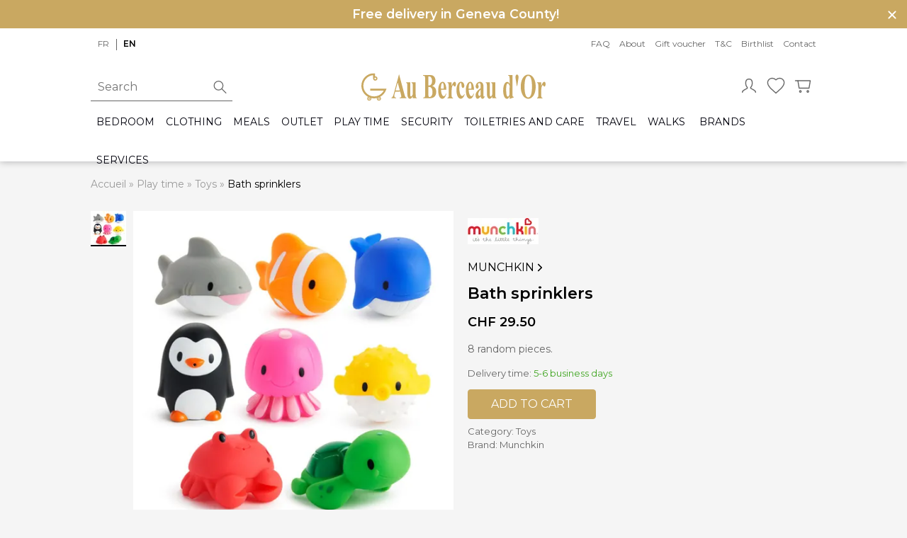

--- FILE ---
content_type: text/html; charset=UTF-8
request_url: https://www.auberceaudor.ch/en/p/bath-sprinklers/
body_size: 23487
content:
<!DOCTYPE html>
<html lang="en-US" class="no-js">
<head>
		<meta charset="UTF-8">
	<meta name="viewport" content="width=device-width, initial-scale=1, shrink-to-fit=no">
	
	<script>
		var ajaxurl = "https:\/\/www.auberceaudor.ch\/wp-admin\/admin-ajax.php";
	</script>
	<meta name='robots' content='index, follow, max-image-preview:large, max-snippet:-1, max-video-preview:-1' />

<!-- Google Tag Manager for WordPress by gtm4wp.com -->
<script data-cfasync="false" data-pagespeed-no-defer>
	var gtm4wp_datalayer_name = "dataLayer";
	var dataLayer = dataLayer || [];
	const gtm4wp_use_sku_instead = 0;
	const gtm4wp_currency = 'CHF';
	const gtm4wp_product_per_impression = 0;
	const gtm4wp_clear_ecommerce = false;
	const gtm4wp_datalayer_max_timeout = 2000;
</script>
<!-- End Google Tag Manager for WordPress by gtm4wp.com -->
	<!-- This site is optimized with the Yoast SEO Premium plugin v26.6 (Yoast SEO v26.6) - https://yoast.com/wordpress/plugins/seo/ -->
	<title>Bath sprinklers - Au Berceau d&#039;Or</title>
	<meta name="description" content="8 random pieces." />
	<link rel="canonical" href="https://www.auberceaudor.ch/en/p/bath-sprinklers/" />
	<meta property="og:locale" content="en_US" />
	<meta property="og:type" content="product" />
	<meta property="og:title" content="Bath sprinklers" />
	<meta property="og:description" content="8 random pieces." />
	<meta property="og:url" content="https://www.auberceaudor.ch/en/p/bath-sprinklers/" />
	<meta property="og:site_name" content="Au Berceau d&#039;Or" />
	<meta property="og:image" content="https://www.auberceaudor.ch/wp-content/uploads/2020/09/aspergeurs-ocean.jpg" />
	<meta property="og:image:width" content="588" />
	<meta property="og:image:height" content="588" />
	<meta property="og:image:type" content="image/jpeg" />
	<meta name="twitter:card" content="summary_large_image" />
	<meta name="twitter:label1" content="Price" />
	<meta name="twitter:data1" content="&#067;&#072;&#070;&nbsp;29.50" />
	<meta name="twitter:label2" content="Availability" />
	<meta name="twitter:data2" content="In stock" />
	<script type="application/ld+json" class="yoast-schema-graph">{"@context":"https://schema.org","@graph":[{"@type":["WebPage","ItemPage"],"@id":"https://www.auberceaudor.ch/en/p/bath-sprinklers/","url":"https://www.auberceaudor.ch/en/p/bath-sprinklers/","name":"Bath sprinklers - Au Berceau d&#039;Or","isPartOf":{"@id":"https://www.auberceaudor.ch/en/#website"},"primaryImageOfPage":{"@id":"https://www.auberceaudor.ch/en/p/bath-sprinklers/#primaryimage"},"image":{"@id":"https://www.auberceaudor.ch/en/p/bath-sprinklers/#primaryimage"},"thumbnailUrl":"https://www.auberceaudor.ch/wp-content/uploads/2020/09/aspergeurs-ocean.jpg","breadcrumb":{"@id":"https://www.auberceaudor.ch/en/p/bath-sprinklers/#breadcrumb"},"inLanguage":"en-US","potentialAction":{"@type":"BuyAction","target":"https://www.auberceaudor.ch/en/p/bath-sprinklers/"}},{"@type":"ImageObject","inLanguage":"en-US","@id":"https://www.auberceaudor.ch/en/p/bath-sprinklers/#primaryimage","url":"https://www.auberceaudor.ch/wp-content/uploads/2020/09/aspergeurs-ocean.jpg","contentUrl":"https://www.auberceaudor.ch/wp-content/uploads/2020/09/aspergeurs-ocean.jpg","width":588,"height":588},{"@type":"BreadcrumbList","@id":"https://www.auberceaudor.ch/en/p/bath-sprinklers/#breadcrumb","itemListElement":[{"@type":"ListItem","position":1,"name":"Accueil","item":"https://www.auberceaudor.ch/en/"},{"@type":"ListItem","position":2,"name":"Shop","item":"https://www.auberceaudor.ch/en/shop/"},{"@type":"ListItem","position":3,"name":"Play time","item":"https://www.auberceaudor.ch/en/c/baby-play-time/"},{"@type":"ListItem","position":4,"name":"Toys","item":"https://www.auberceaudor.ch/en/c/toys/"},{"@type":"ListItem","position":5,"name":"Bath sprinklers"}]},{"@type":"WebSite","@id":"https://www.auberceaudor.ch/en/#website","url":"https://www.auberceaudor.ch/en/","name":"Au Berceau d&#039;Or","description":"Articles pour bébés et futures mamans","publisher":{"@id":"https://www.auberceaudor.ch/en/#organization"},"potentialAction":[{"@type":"SearchAction","target":{"@type":"EntryPoint","urlTemplate":"https://www.auberceaudor.ch/en/?s={search_term_string}"},"query-input":{"@type":"PropertyValueSpecification","valueRequired":true,"valueName":"search_term_string"}}],"inLanguage":"en-US"},{"@type":"Organization","@id":"https://www.auberceaudor.ch/en/#organization","name":"Au Berceau d'Or","url":"https://www.auberceaudor.ch/en/","logo":{"@type":"ImageObject","inLanguage":"en-US","@id":"https://www.auberceaudor.ch/en/#/schema/logo/image/","url":"https://www.auberceaudor.ch/wp-content/uploads/2020/04/logo-inline.svg","contentUrl":"https://www.auberceaudor.ch/wp-content/uploads/2020/04/logo-inline.svg","width":628,"height":94,"caption":"Au Berceau d'Or"},"image":{"@id":"https://www.auberceaudor.ch/en/#/schema/logo/image/"},"sameAs":["https://www.facebook.com/auberceaudor/","https://www.instagram.com/auberceaudor/"]}]}</script>
	<meta property="product:brand" content="Munchkin" />
	<meta property="product:price:amount" content="29.50" />
	<meta property="product:price:currency" content="CHF" />
	<meta property="og:availability" content="instock" />
	<meta property="product:availability" content="instock" />
	<meta property="product:condition" content="new" />
	<!-- / Yoast SEO Premium plugin. -->


<link rel='dns-prefetch' href='//ajax.googleapis.com' />
<link rel='dns-prefetch' href='//cdn.jsdelivr.net' />
<link rel='dns-prefetch' href='//cdnjs.cloudflare.com' />
<link rel='dns-prefetch' href='//accounts.google.com' />

<link rel="alternate" title="oEmbed (JSON)" type="application/json+oembed" href="https://www.auberceaudor.ch/en/wp-json/oembed/1.0/embed?url=https%3A%2F%2Fwww.auberceaudor.ch%2Fen%2Fp%2Fbath-sprinklers%2F" />
<link rel="alternate" title="oEmbed (XML)" type="text/xml+oembed" href="https://www.auberceaudor.ch/en/wp-json/oembed/1.0/embed?url=https%3A%2F%2Fwww.auberceaudor.ch%2Fen%2Fp%2Fbath-sprinklers%2F&#038;format=xml" />
<style id='wp-img-auto-sizes-contain-inline-css' type='text/css'>
img:is([sizes=auto i],[sizes^="auto," i]){contain-intrinsic-size:3000px 1500px}
/*# sourceURL=wp-img-auto-sizes-contain-inline-css */
</style>
<style id='classic-theme-styles-inline-css' type='text/css'>
/*! This file is auto-generated */
.wp-block-button__link{color:#fff;background-color:#32373c;border-radius:9999px;box-shadow:none;text-decoration:none;padding:calc(.667em + 2px) calc(1.333em + 2px);font-size:1.125em}.wp-block-file__button{background:#32373c;color:#fff;text-decoration:none}
/*# sourceURL=/wp-includes/css/classic-themes.min.css */
</style>
<link data-minify="1" rel='stylesheet' id='pf_style-css' href='https://www.auberceaudor.ch/wp-content/cache/min/1/wp-content/plugins/pictifly/assets/css/pf.css?ver=1762473724' type='text/css' media='all' />
<style id='woocommerce-inline-inline-css' type='text/css'>
.woocommerce form .form-row .required { visibility: visible; }
/*# sourceURL=woocommerce-inline-inline-css */
</style>
<link data-minify="1" rel='stylesheet' id='spgw_woocommerce_styles-css' href='https://www.auberceaudor.ch/wp-content/cache/min/1/wp-content/plugins/saferpay_woocommerce_gateway/assets/css/notify.css?ver=1762473724' type='text/css' media='all' />
<link data-minify="1" rel='stylesheet' id='spgw_woocommerce_popup_styles-css' href='https://www.auberceaudor.ch/wp-content/cache/min/1/wp-content/plugins/saferpay_woocommerce_gateway/assets/css/popup/jquery-ui.css?ver=1762473724' type='text/css' media='all' />
<link data-minify="1" rel='stylesheet' id='spgw_woocommerce_popup_mystyles-css' href='https://www.auberceaudor.ch/wp-content/cache/min/1/wp-content/plugins/saferpay_woocommerce_gateway/assets/css/popup/pop-style.css?ver=1762473724' type='text/css' media='all' />
<link data-minify="1" rel='stylesheet' id='brands-styles-css' href='https://www.auberceaudor.ch/wp-content/cache/min/1/wp-content/plugins/woocommerce/assets/css/brands.css?ver=1762473724' type='text/css' media='all' />
<link data-minify="1" rel='stylesheet' id='woo-slg-public-style-css' href='https://www.auberceaudor.ch/wp-content/cache/min/1/wp-content/plugins/woo-social-login/includes/css/style-public.css?ver=1762473813' type='text/css' media='all' />
<link data-minify="1" rel='stylesheet' id='select2-css' href='https://www.auberceaudor.ch/wp-content/cache/min/1/wp-content/plugins/woocommerce/assets/css/select2.css?ver=1762473724' type='text/css' media='all' />
<link data-minify="1" rel='stylesheet' id='style-css' href='https://www.auberceaudor.ch/wp-content/cache/min/1/wp-content/themes/auberceaudor/assets/build/css/styles.css?ver=1762473724' type='text/css' media='all' />
<script type="text/javascript" id="wpml-cookie-js-extra">
/* <![CDATA[ */
var wpml_cookies = {"wp-wpml_current_language":{"value":"en","expires":1,"path":"/"}};
var wpml_cookies = {"wp-wpml_current_language":{"value":"en","expires":1,"path":"/"}};
//# sourceURL=wpml-cookie-js-extra
/* ]]> */
</script>
<script data-minify="1" type="text/javascript" src="https://www.auberceaudor.ch/wp-content/cache/min/1/wp-content/plugins/sitepress-multilingual-cms/res/js/cookies/language-cookie.js?ver=1762473725" id="wpml-cookie-js" defer="defer" data-wp-strategy="defer"></script>
<script data-minify="1" type="text/javascript" src="https://www.auberceaudor.ch/wp-content/cache/min/1/ajax/libs/jquery/3.1.1/jquery.min.js?ver=1762473725" id="jquery-js"></script>
<script data-minify="1" type="text/javascript" src="https://www.auberceaudor.ch/wp-content/cache/min/1/wp-content/plugins/saferpay_woocommerce_gateway/assets/js/polyfill.js?ver=1762473725" id="sfwp_polyfill_js-js" data-rocket-defer defer></script>
<script type="text/javascript" src="https://www.auberceaudor.ch/wp-content/plugins/woo-social-login/includes/js/sdk/google/api_client.js?ver=2.8.6" id="woo-slg-google-api-client-js" data-rocket-defer defer></script>
<script type="text/javascript" id="zxcvbn-async-js-extra">
/* <![CDATA[ */
var _zxcvbnSettings = {"src":"https://www.auberceaudor.ch/wp-includes/js/zxcvbn.min.js"};
//# sourceURL=zxcvbn-async-js-extra
/* ]]> */
</script>
<script type="text/javascript" src="https://www.auberceaudor.ch/wp-includes/js/zxcvbn-async.min.js?ver=1.0" id="zxcvbn-async-js" data-rocket-defer defer></script>
<script type="text/javascript" src="https://www.auberceaudor.ch/wp-includes/js/dist/hooks.min.js?ver=dd5603f07f9220ed27f1" id="wp-hooks-js"></script>
<script type="text/javascript" src="https://www.auberceaudor.ch/wp-includes/js/dist/i18n.min.js?ver=c26c3dc7bed366793375" id="wp-i18n-js"></script>
<script type="text/javascript" id="wp-i18n-js-after">
/* <![CDATA[ */
wp.i18n.setLocaleData( { 'text direction\u0004ltr': [ 'ltr' ] } );
//# sourceURL=wp-i18n-js-after
/* ]]> */
</script>
<script type="text/javascript" id="password-strength-meter-js-extra">
/* <![CDATA[ */
var pwsL10n = {"unknown":"Password strength unknown","short":"Very weak","bad":"Weak","good":"Medium","strong":"Strong","mismatch":"Mismatch"};
//# sourceURL=password-strength-meter-js-extra
/* ]]> */
</script>
<script type="text/javascript" src="https://www.auberceaudor.ch/wp-admin/js/password-strength-meter.min.js?ver=dea2295670b0e591952f54736b625285" id="password-strength-meter-js" data-rocket-defer defer></script>
<script type="text/javascript" id="wc-password-strength-meter-js-extra">
/* <![CDATA[ */
var wc_password_strength_meter_params = {"min_password_strength":"3","stop_checkout":"","i18n_password_error":"Please enter a stronger password.","i18n_password_hint":"Hint: The password should be at least twelve characters long. To make it stronger, use upper and lower case letters, numbers, and symbols like ! \" ? $ % ^ & )."};
//# sourceURL=wc-password-strength-meter-js-extra
/* ]]> */
</script>
<script type="text/javascript" src="https://www.auberceaudor.ch/wp-content/plugins/woocommerce/assets/js/frontend/password-strength-meter.min.js?ver=10.4.3" id="wc-password-strength-meter-js" defer="defer" data-wp-strategy="defer"></script>
<link rel="https://api.w.org/" href="https://www.auberceaudor.ch/en/wp-json/" /><link rel="alternate" title="JSON" type="application/json" href="https://www.auberceaudor.ch/en/wp-json/wp/v2/product/14814" /><link rel="EditURI" type="application/rsd+xml" title="RSD" href="https://www.auberceaudor.ch/xmlrpc.php?rsd" />

<link rel='shortlink' href='https://www.auberceaudor.ch/en/?p=14814' />
<meta name="generator" content="WPML ver:4.8.6 stt:1,4;" />

<!-- Google Tag Manager for WordPress by gtm4wp.com -->
<!-- GTM Container placement set to manual -->
<script data-cfasync="false" data-pagespeed-no-defer type="text/javascript">
	var dataLayer_content = {"pagePostType":"product","pagePostType2":"single-product","pagePostAuthor":"Melanie","productRatingCounts":[],"productAverageRating":0,"productReviewCount":0,"productType":"simple","productIsVariable":0};
	dataLayer.push( dataLayer_content );
</script>
<script data-cfasync="false" data-pagespeed-no-defer type="text/javascript">
(function(w,d,s,l,i){w[l]=w[l]||[];w[l].push({'gtm.start':
new Date().getTime(),event:'gtm.js'});var f=d.getElementsByTagName(s)[0],
j=d.createElement(s),dl=l!='dataLayer'?'&l='+l:'';j.async=true;j.src=
'//www.googletagmanager.com/gtm.js?id='+i+dl;f.parentNode.insertBefore(j,f);
})(window,document,'script','dataLayer','GTM-WWXM8VB');
</script>
<!-- End Google Tag Manager for WordPress by gtm4wp.com -->	<link rel="manifest" href="https://www.auberceaudor.ch/manifest.json" />
	<link rel="icon" type="image/png" href="https://www.auberceaudor.ch/wp-content/themes/auberceaudor/assets/build/img/favicon/favicon.png" />
	<meta name="msapplication-TileColor" content="#c9a861">
	<meta name="msapplication-TileImage" content="https://www.auberceaudor.ch/wp-content/themes/auberceaudor/assets/build/img/favicon/ms-icon-144x144.png">
	<meta name="theme-color" content="#c9a861">
		<noscript><style>.woocommerce-product-gallery{ opacity: 1 !important; }</style></noscript>
	<noscript><style id="rocket-lazyload-nojs-css">.rll-youtube-player, [data-lazy-src]{display:none !important;}</style></noscript><meta name="generator" content="WP Rocket 3.20.2" data-wpr-features="wpr_defer_js wpr_minify_js wpr_lazyload_images wpr_lazyload_iframes wpr_minify_css wpr_desktop" /></head>

<body class="wp-singular product-template-default single single-product postid-14814 wp-theme-auberceaudor theme-auberceaudor woocommerce woocommerce-page woocommerce-no-js no-focus-outline">
		<div data-rocket-location-hash="99bb46786fd5bd31bcd7bdc067ad247a" id="wrapper">
		<header data-rocket-location-hash="b71ac15f0220a69687ef20e5d66acbad" class="header" role="banner">
			<div data-rocket-location-hash="c0184b13a1dc7953ef1c51f7bfb00172" class="promo-banner promo-banner--color-default promo-banner--size-big" style="display:none">
	<div class="promo-banner__content container">
		<p style="text-align: center"><b> Free delivery in Geneva County!</b></p>
<p style="text-align: center">
				<button class="promo-banner__close">
					<span class="svg svg-close">
			<svg viewBox="0 0 512 512" xmlns="http://www.w3.org/2000/svg"><path d="M278.6 256l68.2-68.2c6.2-6.2 6.2-16.4 0-22.6s-16.4-6.2-22.6 0L256 233.4l-68.2-68.2c-6.2-6.2-16.4-6.2-22.6 0-3.1 3.1-4.7 7.2-4.7 11.3s1.6 8.2 4.7 11.3l68.2 68.2-68.2 68.2c-3.1 3.1-4.7 7.2-4.7 11.3s1.6 8.2 4.7 11.3c6.2 6.2 16.4 6.2 22.6 0l68.2-68.2 68.2 68.2c6.2 6.2 16.4 6.2 22.6 0s6.2-16.4 0-22.6z"/></svg>		</span>
			</button>
	</div>
</div>
			<div data-rocket-location-hash="48b60ac0223adc6c0491d4f590aa1867" class="container header__container">
				<div class="header__top">
					<div class="header__top__left">
						<div class="header__languages">
							<div class="language-switcher" aria-labelledby="language-switcher-desc"><span id="language-switcher-desc" class="sr-only">Choose a language for this website</span><ul class="language-switcher__choices"><li class="language-switcher__item"><a class="language-switcher__button" href="https://www.auberceaudor.ch/p/aspergeur-8-pieces/"  lang="fr" hreflang="fr">fr<span class="sr-only">Français (French)</span></a></li><li class="language-switcher__item language-switcher__item--current">en<span class="sr-only">English (English)</span></li></ul></div>						</div>
					</div>
					<div class="header__top__right">
						<div class="menu-principale-anglais-container"><ul id="menu-principale-anglais" class="menu"><li id="menu-item-11643" class="menu-item menu-item-type-post_type menu-item-object-page menu-item-11643"><a href="https://www.auberceaudor.ch/en/faq/">FAQ</a></li>
<li id="menu-item-11644" class="menu-item menu-item-type-post_type menu-item-object-page menu-item-11644"><a href="https://www.auberceaudor.ch/en/about/">About</a></li>
<li id="menu-item-31796" class="menu-item menu-item-type-post_type menu-item-object-product menu-item-31796 current-menu-item"><a href="https://www.auberceaudor.ch/en/p/gift-voucher/">Gift voucher</a></li>
<li id="menu-item-11653" class="menu-item menu-item-type-post_type menu-item-object-page menu-item-11653"><a rel="privacy-policy" href="https://www.auberceaudor.ch/en/terms-and-conditions/">T&#038;C</a></li>
<li id="menu-item-16516" class="menu-item menu-item-type-post_type menu-item-object-page menu-item-16516"><a href="https://www.auberceaudor.ch/en/birth-list-baby-shower-list/">Birthlist</a></li>
<li id="menu-item-11651" class="menu-item menu-item-type-post_type menu-item-object-page menu-item-11651"><a href="https://www.auberceaudor.ch/en/contact/">Contact</a></li>
</ul></div>					</div>
				</div>
				<div class="header__first">

					<div class="header__emptyspace">
					</div>

					<a class="header__logo" href="https://www.auberceaudor.ch/en/">
														<img alt="Logo Au Berceau d'Or" src="data:image/svg+xml,%3Csvg%20xmlns='http://www.w3.org/2000/svg'%20viewBox='0%200%200%200'%3E%3C/svg%3E" data-lazy-src="https://www.auberceaudor.ch/wp-content/themes/auberceaudor/assets/build/img/logo-inline.svg" /><noscript><img alt="Logo Au Berceau d'Or" src="https://www.auberceaudor.ch/wp-content/themes/auberceaudor/assets/build/img/logo-inline.svg" /></noscript>
											</a>

					<div class="header__icons">
						<ul>
							<li class="header__icon header__icon--account">
																	<button class="open-login" title="My Account">
												<span class="svg svg-person">
			<svg fill="none" stroke="currentColor" stroke-linecap="round" stroke-linejoin="round" stroke-width="1.2" viewBox="0 0 24 24" xmlns="http://www.w3.org/2000/svg"><path d="M4 20c0-3 4-3 6-5 1-1-2-1-2-6 0-3.333 1.333-5 4-5s4 1.667 4 5c0 5-3 5-2 6 2 2 6 2 6 5"/></svg>		</span>
										</button>
																									<ul class="miniaccount header__miniaccount header__icon__submenu">
										<div class="spinner"></div>
																			</ul>
															</li>
							<li class="header__icon header__icon--favorite">
																<button class="open-login">
											<span class="svg svg-favorite">
			<svg fill="none" stroke="currentColor" stroke-linecap="round" stroke-linejoin="round" stroke-width="1.2" viewBox="0 0 24 24" xmlns="http://www.w3.org/2000/svg"><path d="M12 21l-1.45-1.295C5.4 15.125 2 12.103 2 8.395 2 5.374 4.42 3 7.5 3c1.74 0 3.41.795 4.5 2.05A6.037 6.037 0 0116.5 3C19.58 3 22 5.374 22 8.395c0 3.708-3.4 6.73-8.55 11.32z"/></svg>		</span>
									</button>
								<div class="header__favorites">
																	</div>
							</li>
							<li class="header__icon header__icon--minicart">
								<button class="submenu__open">
											<span class="svg svg-cart">
			<svg fill="none" stroke="currentColor" stroke-linecap="round" stroke-linejoin="round" stroke-width="1.2" viewBox="0 0 24 24" xmlns="http://www.w3.org/2000/svg"><path d="M6 6h15l-1.5 9h-12z"/><circle cx="9" cy="19" r="1"/><circle cx="18" cy="19" r="1"/><path d="M6 6H3"/></svg>		</span>
									</button>
								<div class="header__minicart">
																	</div>
							</li>
						</ul>
					</div>

				</div>
				<div class="header__second">
					<button class="hamburger">
						<span class="hamburger__icon"></span>
						<span class="hamburger__label">Menu</span>
						<span class="sr-only">Open primary menu</span>
					</button>


					
<div class="header__navigations">
	<nav class="primary primary--mobile" role="navigation" aria-label="Primary Navigation">
	<ul class="menu">
			<li class="sub-menu__header" data-style="background-image:url(https://ik.imagekit.io/zk/berceau/wp-content/uploads/2020/03/gio-room-5.jpg?tr=w-600,h-225,x-0,y-175,w-1200,h-450,c-crop)">
						<button class="sub-menu__close">
				<span class="svg svg-close"><svg viewBox="0 0 512 512" xmlns="http://www.w3.org/2000/svg"><path d="M278.6 256l68.2-68.2c6.2-6.2 6.2-16.4 0-22.6s-16.4-6.2-22.6 0L256 233.4l-68.2-68.2c-6.2-6.2-16.4-6.2-22.6 0-3.1 3.1-4.7 7.2-4.7 11.3s1.6 8.2 4.7 11.3l68.2 68.2-68.2 68.2c-3.1 3.1-4.7 7.2-4.7 11.3s1.6 8.2 4.7 11.3c6.2 6.2 16.4 6.2 22.6 0l68.2-68.2 68.2 68.2c6.2 6.2 16.4 6.2 22.6 0s6.2-16.4 0-22.6z"/></svg></span>				<span class="sr-only">Close menu</span>
			</button>
			<span class="sub-menu__title">
				Au Berceau d&#039;or			</span>
		</li>
		<li class="primary__item primary__item--depth0 has-child"><button class="primary__button sub-menu__open">Bedroom<span class="svg svg-chevron-right"><svg viewBox="0 0 512 512" xmlns="http://www.w3.org/2000/svg"><path d="M294.1 256L167 129c-9.4-9.4-9.4-24.6 0-33.9s24.6-9.3 34 0L345 239c9.1 9.1 9.3 23.7.7 33.1L201.1 417c-4.7 4.7-10.9 7-17 7s-12.3-2.3-17-7c-9.4-9.4-9.4-24.6 0-33.9z"/></svg></span></button><ul class="sub-menu">		<li class="sub-menu__header" data-style="background-image:url(https://ik.imagekit.io/zk/berceau/wp-content/uploads/2020/03/gio-room-1.jpg?tr=w-600,h-225,x-0,y-175,w-1200,h-450,c-crop)">
							<button class="sub-menu__back">
					<span class="svg svg-arrow-back"><svg xmlns="http://www.w3.org/2000/svg" viewBox="0 0 512 512"><path d="M427 234.625H167.296l119.702-119.702L256 85 85 256l171 171 29.922-29.924-118.626-119.701H427v-42.75z"/></svg></span>				</button>
						<button class="sub-menu__close">
				<span class="svg svg-close"><svg viewBox="0 0 512 512" xmlns="http://www.w3.org/2000/svg"><path d="M278.6 256l68.2-68.2c6.2-6.2 6.2-16.4 0-22.6s-16.4-6.2-22.6 0L256 233.4l-68.2-68.2c-6.2-6.2-16.4-6.2-22.6 0-3.1 3.1-4.7 7.2-4.7 11.3s1.6 8.2 4.7 11.3l68.2 68.2-68.2 68.2c-3.1 3.1-4.7 7.2-4.7 11.3s1.6 8.2 4.7 11.3c6.2 6.2 16.4 6.2 22.6 0l68.2-68.2 68.2 68.2c6.2 6.2 16.4 6.2 22.6 0s6.2-16.4 0-22.6z"/></svg></span>				<span class="sr-only">Close menu</span>
			</button>
			<span class="sub-menu__title">
				Bedroom			</span>
		</li>
					<li class="primary__item primary__item--viewall">
				<a class="primary__button primary__button--viewall" href="https://www.auberceaudor.ch/en/c/baby-room/" title="Bedroom">
					View all <small>(Bedroom)</small>				</a>
			</li>
		<li class="primary__item primary__item--depth1 has-child"><button class="primary__button sub-menu__open">Bedroom accessories<span class="svg svg-chevron-right"><svg viewBox="0 0 512 512" xmlns="http://www.w3.org/2000/svg"><path d="M294.1 256L167 129c-9.4-9.4-9.4-24.6 0-33.9s24.6-9.3 34 0L345 239c9.1 9.1 9.3 23.7.7 33.1L201.1 417c-4.7 4.7-10.9 7-17 7s-12.3-2.3-17-7c-9.4-9.4-9.4-24.6 0-33.9z"/></svg></span></button><ul class="sub-menu">		<li class="sub-menu__header" data-style="background-image:url(https://ik.imagekit.io/zk/berceau/wp-content/uploads/2025/07/crystal-white.avif?tr=w-600,h-225,x-0,y-285,w-648,h-243,c-crop)">
							<button class="sub-menu__back">
					<span class="svg svg-arrow-back"><svg xmlns="http://www.w3.org/2000/svg" viewBox="0 0 512 512"><path d="M427 234.625H167.296l119.702-119.702L256 85 85 256l171 171 29.922-29.924-118.626-119.701H427v-42.75z"/></svg></span>				</button>
						<button class="sub-menu__close">
				<span class="svg svg-close"><svg viewBox="0 0 512 512" xmlns="http://www.w3.org/2000/svg"><path d="M278.6 256l68.2-68.2c6.2-6.2 6.2-16.4 0-22.6s-16.4-6.2-22.6 0L256 233.4l-68.2-68.2c-6.2-6.2-16.4-6.2-22.6 0-3.1 3.1-4.7 7.2-4.7 11.3s1.6 8.2 4.7 11.3l68.2 68.2-68.2 68.2c-3.1 3.1-4.7 7.2-4.7 11.3s1.6 8.2 4.7 11.3c6.2 6.2 16.4 6.2 22.6 0l68.2-68.2 68.2 68.2c6.2 6.2 16.4 6.2 22.6 0s6.2-16.4 0-22.6z"/></svg></span>				<span class="sr-only">Close menu</span>
			</button>
			<span class="sub-menu__title">
				Bedroom accessories			</span>
		</li>
					<li class="primary__item primary__item--viewall">
				<a class="primary__button primary__button--viewall" href="https://www.auberceaudor.ch/en/c/bedroom-accessories-baby/" title="Bedroom accessories">
					View all <small>(Bedroom accessories)</small>				</a>
			</li>
		<li class="primary__item primary__item--depth2"><a class="primary__button" href="https://www.auberceaudor.ch/en/c/baby-room-decorations/">Decorations</a></li><li class="primary__item primary__item--depth2"><a class="primary__button" href="https://www.auberceaudor.ch/en/c/bed-veils-and-bed-spiers/">Bed veils and drape rods</a></li><li class="primary__item primary__item--depth2"><a class="primary__button" href="https://www.auberceaudor.ch/en/c/blankets-swaddles-baby/">Blankets and swaddles</a></li><li class="primary__item primary__item--depth2"><a class="primary__button" href="https://www.auberceaudor.ch/en/c/newborn-accessories/">Newborn Accessories</a></li></ul></li><li class="primary__item primary__item--depth1 has-child"><button class="primary__button sub-menu__open">Coordinated themes<span class="svg svg-chevron-right"><svg viewBox="0 0 512 512" xmlns="http://www.w3.org/2000/svg"><path d="M294.1 256L167 129c-9.4-9.4-9.4-24.6 0-33.9s24.6-9.3 34 0L345 239c9.1 9.1 9.3 23.7.7 33.1L201.1 417c-4.7 4.7-10.9 7-17 7s-12.3-2.3-17-7c-9.4-9.4-9.4-24.6 0-33.9z"/></svg></span></button><ul class="sub-menu">		<li class="sub-menu__header" data-style="background-image:url(https://ik.imagekit.io/zk/berceau/wp-content/uploads/2025/05/hopefull-white-hr-scaled.jpg?tr=w-600,h-225,x-0,y-800,w-2560,h-960,c-crop)">
							<button class="sub-menu__back">
					<span class="svg svg-arrow-back"><svg xmlns="http://www.w3.org/2000/svg" viewBox="0 0 512 512"><path d="M427 234.625H167.296l119.702-119.702L256 85 85 256l171 171 29.922-29.924-118.626-119.701H427v-42.75z"/></svg></span>				</button>
						<button class="sub-menu__close">
				<span class="svg svg-close"><svg viewBox="0 0 512 512" xmlns="http://www.w3.org/2000/svg"><path d="M278.6 256l68.2-68.2c6.2-6.2 6.2-16.4 0-22.6s-16.4-6.2-22.6 0L256 233.4l-68.2-68.2c-6.2-6.2-16.4-6.2-22.6 0-3.1 3.1-4.7 7.2-4.7 11.3s1.6 8.2 4.7 11.3l68.2 68.2-68.2 68.2c-3.1 3.1-4.7 7.2-4.7 11.3s1.6 8.2 4.7 11.3c6.2 6.2 16.4 6.2 22.6 0l68.2-68.2 68.2 68.2c6.2 6.2 16.4 6.2 22.6 0s6.2-16.4 0-22.6z"/></svg></span>				<span class="sr-only">Close menu</span>
			</button>
			<span class="sub-menu__title">
				Coordinated themes			</span>
		</li>
					<li class="primary__item primary__item--viewall">
				<a class="primary__button primary__button--viewall" href="https://www.auberceaudor.ch/en/c/cordinated-themes/" title="Coordinated themes">
					View all <small>(Coordinated themes)</small>				</a>
			</li>
		<li class="primary__item primary__item--depth2"><a class="primary__button" href="https://www.auberceaudor.ch/en/c/cordinated-themes-beige/">Beige</a></li><li class="primary__item primary__item--depth2"><a class="primary__button" href="https://www.auberceaudor.ch/en/c/cordinated-theme-grey/">Grey</a></li><li class="primary__item primary__item--depth2"><a class="primary__button" href="https://www.auberceaudor.ch/en/c/cordinated-theme-blue/">Light Blue</a></li><li class="primary__item primary__item--depth2"><a class="primary__button" href="https://www.auberceaudor.ch/en/c/cordinated-theme-pink/">Light Pink</a></li><li class="primary__item primary__item--depth2"><a class="primary__button" href="https://www.auberceaudor.ch/en/c/cordinated-theme-white/">White</a></li></ul></li><li class="primary__item primary__item--depth1 has-child"><button class="primary__button sub-menu__open">Furniture<span class="svg svg-chevron-right"><svg viewBox="0 0 512 512" xmlns="http://www.w3.org/2000/svg"><path d="M294.1 256L167 129c-9.4-9.4-9.4-24.6 0-33.9s24.6-9.3 34 0L345 239c9.1 9.1 9.3 23.7.7 33.1L201.1 417c-4.7 4.7-10.9 7-17 7s-12.3-2.3-17-7c-9.4-9.4-9.4-24.6 0-33.9z"/></svg></span></button><ul class="sub-menu">		<li class="sub-menu__header" data-style="background-image:url(https://ik.imagekit.io/zk/berceau/wp-content/uploads/2020/03/chambre-gio-1.jpg?tr=w-600,h-225,x-0,y-175,w-1200,h-450,c-crop)">
							<button class="sub-menu__back">
					<span class="svg svg-arrow-back"><svg xmlns="http://www.w3.org/2000/svg" viewBox="0 0 512 512"><path d="M427 234.625H167.296l119.702-119.702L256 85 85 256l171 171 29.922-29.924-118.626-119.701H427v-42.75z"/></svg></span>				</button>
						<button class="sub-menu__close">
				<span class="svg svg-close"><svg viewBox="0 0 512 512" xmlns="http://www.w3.org/2000/svg"><path d="M278.6 256l68.2-68.2c6.2-6.2 6.2-16.4 0-22.6s-16.4-6.2-22.6 0L256 233.4l-68.2-68.2c-6.2-6.2-16.4-6.2-22.6 0-3.1 3.1-4.7 7.2-4.7 11.3s1.6 8.2 4.7 11.3l68.2 68.2-68.2 68.2c-3.1 3.1-4.7 7.2-4.7 11.3s1.6 8.2 4.7 11.3c6.2 6.2 16.4 6.2 22.6 0l68.2-68.2 68.2 68.2c6.2 6.2 16.4 6.2 22.6 0s6.2-16.4 0-22.6z"/></svg></span>				<span class="sr-only">Close menu</span>
			</button>
			<span class="sub-menu__title">
				Furniture			</span>
		</li>
					<li class="primary__item primary__item--viewall">
				<a class="primary__button primary__button--viewall" href="https://www.auberceaudor.ch/en/c/furniture-baby/" title="Furniture">
					View all <small>(Furniture)</small>				</a>
			</li>
		<li class="primary__item primary__item--depth2"><a class="primary__button" href="https://www.auberceaudor.ch/en/c/baby-armchairs/">Armchairs</a></li><li class="primary__item primary__item--depth2"><a class="primary__button" href="https://www.auberceaudor.ch/en/c/baby-beds/">Bed</a></li><li class="primary__item primary__item--depth2"><a class="primary__button" href="https://www.auberceaudor.ch/en/c/cradles-and-baskets/">Cradles and baskets</a></li><li class="primary__item primary__item--depth2"><a class="primary__button" href="https://www.auberceaudor.ch/en/c/dresser-and-changing-table/">Dresser and changing table</a></li><li class="primary__item primary__item--depth2"><a class="primary__button" href="https://www.auberceaudor.ch/en/c/baby-mattress/">Mattress</a></li><li class="primary__item primary__item--depth2"><a class="primary__button" href="https://www.auberceaudor.ch/en/c/baby-wardrobe/">Wardrobe</a></li></ul></li><li class="primary__item primary__item--depth1 has-child"><button class="primary__button sub-menu__open">Linen and bed linen<span class="svg svg-chevron-right"><svg viewBox="0 0 512 512" xmlns="http://www.w3.org/2000/svg"><path d="M294.1 256L167 129c-9.4-9.4-9.4-24.6 0-33.9s24.6-9.3 34 0L345 239c9.1 9.1 9.3 23.7.7 33.1L201.1 417c-4.7 4.7-10.9 7-17 7s-12.3-2.3-17-7c-9.4-9.4-9.4-24.6 0-33.9z"/></svg></span></button><ul class="sub-menu">		<li class="sub-menu__header" data-style="background-image:url(https://ik.imagekit.io/zk/berceau/wp-content/uploads/2020/05/bed.jpg?tr=w-275,h-103,x-0,y-40,w-275,h-103,c-crop)">
							<button class="sub-menu__back">
					<span class="svg svg-arrow-back"><svg xmlns="http://www.w3.org/2000/svg" viewBox="0 0 512 512"><path d="M427 234.625H167.296l119.702-119.702L256 85 85 256l171 171 29.922-29.924-118.626-119.701H427v-42.75z"/></svg></span>				</button>
						<button class="sub-menu__close">
				<span class="svg svg-close"><svg viewBox="0 0 512 512" xmlns="http://www.w3.org/2000/svg"><path d="M278.6 256l68.2-68.2c6.2-6.2 6.2-16.4 0-22.6s-16.4-6.2-22.6 0L256 233.4l-68.2-68.2c-6.2-6.2-16.4-6.2-22.6 0-3.1 3.1-4.7 7.2-4.7 11.3s1.6 8.2 4.7 11.3l68.2 68.2-68.2 68.2c-3.1 3.1-4.7 7.2-4.7 11.3s1.6 8.2 4.7 11.3c6.2 6.2 16.4 6.2 22.6 0l68.2-68.2 68.2 68.2c6.2 6.2 16.4 6.2 22.6 0s6.2-16.4 0-22.6z"/></svg></span>				<span class="sr-only">Close menu</span>
			</button>
			<span class="sub-menu__title">
				Linen and bed linen			</span>
		</li>
					<li class="primary__item primary__item--viewall">
				<a class="primary__button primary__button--viewall" href="https://www.auberceaudor.ch/en/c/linen-and-bed-linen-baby/" title="Linen and bed linen">
					View all <small>(Linen and bed linen)</small>				</a>
			</li>
		<li class="primary__item primary__item--depth2"><a class="primary__button" href="https://www.auberceaudor.ch/en/c/baby-sleeping-bag/">Baby sleeping bag</a></li><li class="primary__item primary__item--depth2"><a class="primary__button" href="https://www.auberceaudor.ch/en/c/baby-cot-bumper/">Cot bumper</a></li><li class="primary__item primary__item--depth2"><a class="primary__button" href="https://www.auberceaudor.ch/en/c/fitted-sheet-baby/">Fitted sheet</a></li><li class="primary__item primary__item--depth2"><a class="primary__button" href="https://www.auberceaudor.ch/en/c/quilt-and-bed-set-baby/">Quilts and bed set</a></li></ul></li></ul></li><li class="primary__item primary__item--depth0 has-child"><button class="primary__button sub-menu__open">Clothing<span class="svg svg-chevron-right"><svg viewBox="0 0 512 512" xmlns="http://www.w3.org/2000/svg"><path d="M294.1 256L167 129c-9.4-9.4-9.4-24.6 0-33.9s24.6-9.3 34 0L345 239c9.1 9.1 9.3 23.7.7 33.1L201.1 417c-4.7 4.7-10.9 7-17 7s-12.3-2.3-17-7c-9.4-9.4-9.4-24.6 0-33.9z"/></svg></span></button><ul class="sub-menu">		<li class="sub-menu__header" data-style="background-image:url(https://ik.imagekit.io/zk/berceau/wp-content/uploads/2020/03/gio-room-5.jpg?tr=w-600,h-225,x-0,y-175,w-1200,h-450,c-crop)">
							<button class="sub-menu__back">
					<span class="svg svg-arrow-back"><svg xmlns="http://www.w3.org/2000/svg" viewBox="0 0 512 512"><path d="M427 234.625H167.296l119.702-119.702L256 85 85 256l171 171 29.922-29.924-118.626-119.701H427v-42.75z"/></svg></span>				</button>
						<button class="sub-menu__close">
				<span class="svg svg-close"><svg viewBox="0 0 512 512" xmlns="http://www.w3.org/2000/svg"><path d="M278.6 256l68.2-68.2c6.2-6.2 6.2-16.4 0-22.6s-16.4-6.2-22.6 0L256 233.4l-68.2-68.2c-6.2-6.2-16.4-6.2-22.6 0-3.1 3.1-4.7 7.2-4.7 11.3s1.6 8.2 4.7 11.3l68.2 68.2-68.2 68.2c-3.1 3.1-4.7 7.2-4.7 11.3s1.6 8.2 4.7 11.3c6.2 6.2 16.4 6.2 22.6 0l68.2-68.2 68.2 68.2c6.2 6.2 16.4 6.2 22.6 0s6.2-16.4 0-22.6z"/></svg></span>				<span class="sr-only">Close menu</span>
			</button>
			<span class="sub-menu__title">
				Clothing			</span>
		</li>
					<li class="primary__item primary__item--viewall">
				<a class="primary__button primary__button--viewall" href="https://www.auberceaudor.ch/en/c/baby-and-mother-to-be-clothes/" title="Clothing">
					View all <small>(Clothing)</small>				</a>
			</li>
		<li class="primary__item primary__item--depth1 has-child"><button class="primary__button sub-menu__open">Baby<span class="svg svg-chevron-right"><svg viewBox="0 0 512 512" xmlns="http://www.w3.org/2000/svg"><path d="M294.1 256L167 129c-9.4-9.4-9.4-24.6 0-33.9s24.6-9.3 34 0L345 239c9.1 9.1 9.3 23.7.7 33.1L201.1 417c-4.7 4.7-10.9 7-17 7s-12.3-2.3-17-7c-9.4-9.4-9.4-24.6 0-33.9z"/></svg></span></button><ul class="sub-menu">		<li class="sub-menu__header" data-style="background-image:url(https://ik.imagekit.io/zk/berceau/wp-content/uploads/2020/03/bebe-scaled.jpg?tr=w-600,h-225,x-0,y-239,w-1922,h-720,c-crop)">
							<button class="sub-menu__back">
					<span class="svg svg-arrow-back"><svg xmlns="http://www.w3.org/2000/svg" viewBox="0 0 512 512"><path d="M427 234.625H167.296l119.702-119.702L256 85 85 256l171 171 29.922-29.924-118.626-119.701H427v-42.75z"/></svg></span>				</button>
						<button class="sub-menu__close">
				<span class="svg svg-close"><svg viewBox="0 0 512 512" xmlns="http://www.w3.org/2000/svg"><path d="M278.6 256l68.2-68.2c6.2-6.2 6.2-16.4 0-22.6s-16.4-6.2-22.6 0L256 233.4l-68.2-68.2c-6.2-6.2-16.4-6.2-22.6 0-3.1 3.1-4.7 7.2-4.7 11.3s1.6 8.2 4.7 11.3l68.2 68.2-68.2 68.2c-3.1 3.1-4.7 7.2-4.7 11.3s1.6 8.2 4.7 11.3c6.2 6.2 16.4 6.2 22.6 0l68.2-68.2 68.2 68.2c6.2 6.2 16.4 6.2 22.6 0s6.2-16.4 0-22.6z"/></svg></span>				<span class="sr-only">Close menu</span>
			</button>
			<span class="sub-menu__title">
				Baby			</span>
		</li>
					<li class="primary__item primary__item--viewall">
				<a class="primary__button primary__button--viewall" href="https://www.auberceaudor.ch/en/c/baby/" title="Baby">
					View all <small>(Baby)</small>				</a>
			</li>
		<li class="primary__item primary__item--depth2"><a class="primary__button" href="https://www.auberceaudor.ch/en/c/baby-coats/">Baby Coats</a></li><li class="primary__item primary__item--depth2"><a class="primary__button" href="https://www.auberceaudor.ch/en/c/baby-body/">Body</a></li><li class="primary__item primary__item--depth2"><a class="primary__button" href="https://www.auberceaudor.ch/en/c/baby-hats-slippers-mittens/">Hats, Booties and Mittens</a></li><li class="primary__item primary__item--depth2"><a class="primary__button" href="https://www.auberceaudor.ch/en/c/baby-jacket/">Jackets and Cardigans</a></li><li class="primary__item primary__item--depth2"><a class="primary__button" href="https://www.auberceaudor.ch/en/c/baby-pyjamas/">Pyjamas</a></li><li class="primary__item primary__item--depth2"><a class="primary__button" href="https://www.auberceaudor.ch/en/c/overalls/">Romper suit</a></li></ul></li></ul></li><li class="primary__item primary__item--depth0 has-child"><button class="primary__button sub-menu__open">Meals<span class="svg svg-chevron-right"><svg viewBox="0 0 512 512" xmlns="http://www.w3.org/2000/svg"><path d="M294.1 256L167 129c-9.4-9.4-9.4-24.6 0-33.9s24.6-9.3 34 0L345 239c9.1 9.1 9.3 23.7.7 33.1L201.1 417c-4.7 4.7-10.9 7-17 7s-12.3-2.3-17-7c-9.4-9.4-9.4-24.6 0-33.9z"/></svg></span></button><ul class="sub-menu">		<li class="sub-menu__header" data-style="background-image:url(https://ik.imagekit.io/zk/berceau/wp-content/uploads/2023/08/portion-beaba.webp?tr=w-600,h-225,x-0,y-320,w-1024,h-384,c-crop)">
							<button class="sub-menu__back">
					<span class="svg svg-arrow-back"><svg xmlns="http://www.w3.org/2000/svg" viewBox="0 0 512 512"><path d="M427 234.625H167.296l119.702-119.702L256 85 85 256l171 171 29.922-29.924-118.626-119.701H427v-42.75z"/></svg></span>				</button>
						<button class="sub-menu__close">
				<span class="svg svg-close"><svg viewBox="0 0 512 512" xmlns="http://www.w3.org/2000/svg"><path d="M278.6 256l68.2-68.2c6.2-6.2 6.2-16.4 0-22.6s-16.4-6.2-22.6 0L256 233.4l-68.2-68.2c-6.2-6.2-16.4-6.2-22.6 0-3.1 3.1-4.7 7.2-4.7 11.3s1.6 8.2 4.7 11.3l68.2 68.2-68.2 68.2c-3.1 3.1-4.7 7.2-4.7 11.3s1.6 8.2 4.7 11.3c6.2 6.2 16.4 6.2 22.6 0l68.2-68.2 68.2 68.2c6.2 6.2 16.4 6.2 22.6 0s6.2-16.4 0-22.6z"/></svg></span>				<span class="sr-only">Close menu</span>
			</button>
			<span class="sub-menu__title">
				Meals			</span>
		</li>
					<li class="primary__item primary__item--viewall">
				<a class="primary__button primary__button--viewall" href="https://www.auberceaudor.ch/en/c/baby-meals/" title="Meals">
					View all <small>(Meals)</small>				</a>
			</li>
		<li class="primary__item primary__item--depth1 has-child"><button class="primary__button sub-menu__open">Bottles<span class="svg svg-chevron-right"><svg viewBox="0 0 512 512" xmlns="http://www.w3.org/2000/svg"><path d="M294.1 256L167 129c-9.4-9.4-9.4-24.6 0-33.9s24.6-9.3 34 0L345 239c9.1 9.1 9.3 23.7.7 33.1L201.1 417c-4.7 4.7-10.9 7-17 7s-12.3-2.3-17-7c-9.4-9.4-9.4-24.6 0-33.9z"/></svg></span></button><ul class="sub-menu">		<li class="sub-menu__header" data-style="background-image:url(https://ik.imagekit.io/zk/berceau/wp-content/uploads/2020/03/biberon.jpg?tr=w-600,h-225,x-0,y-384,w-683,h-256,c-crop)">
							<button class="sub-menu__back">
					<span class="svg svg-arrow-back"><svg xmlns="http://www.w3.org/2000/svg" viewBox="0 0 512 512"><path d="M427 234.625H167.296l119.702-119.702L256 85 85 256l171 171 29.922-29.924-118.626-119.701H427v-42.75z"/></svg></span>				</button>
						<button class="sub-menu__close">
				<span class="svg svg-close"><svg viewBox="0 0 512 512" xmlns="http://www.w3.org/2000/svg"><path d="M278.6 256l68.2-68.2c6.2-6.2 6.2-16.4 0-22.6s-16.4-6.2-22.6 0L256 233.4l-68.2-68.2c-6.2-6.2-16.4-6.2-22.6 0-3.1 3.1-4.7 7.2-4.7 11.3s1.6 8.2 4.7 11.3l68.2 68.2-68.2 68.2c-3.1 3.1-4.7 7.2-4.7 11.3s1.6 8.2 4.7 11.3c6.2 6.2 16.4 6.2 22.6 0l68.2-68.2 68.2 68.2c6.2 6.2 16.4 6.2 22.6 0s6.2-16.4 0-22.6z"/></svg></span>				<span class="sr-only">Close menu</span>
			</button>
			<span class="sub-menu__title">
				Bottles			</span>
		</li>
					<li class="primary__item primary__item--viewall">
				<a class="primary__button primary__button--viewall" href="https://www.auberceaudor.ch/en/c/baby-bottles-and-babys-nursery/" title="Bottles">
					View all <small>(Bottles)</small>				</a>
			</li>
		<li class="primary__item primary__item--depth2"><a class="primary__button" href="https://www.auberceaudor.ch/en/c/baby-bottles-accessories/">Baby bottle accessories</a></li><li class="primary__item primary__item--depth2"><a class="primary__button" href="https://www.auberceaudor.ch/en/c/baby-bottles/">Baby bottles</a></li><li class="primary__item primary__item--depth2"><a class="primary__button" href="https://www.auberceaudor.ch/en/c/bottle-warmer-and-preparer/">Bottle warmers and preparers</a></li><li class="primary__item primary__item--depth2"><a class="primary__button" href="https://www.auberceaudor.ch/en/c/pacifier-and-accessories/">Pacifier and accessories</a></li><li class="primary__item primary__item--depth2"><a class="primary__button" href="https://www.auberceaudor.ch/en/c/baby-bottle-sterilizers/">Sterilizers</a></li></ul></li><li class="primary__item primary__item--depth1 has-child"><button class="primary__button sub-menu__open">High chairs and booster seats<span class="svg svg-chevron-right"><svg viewBox="0 0 512 512" xmlns="http://www.w3.org/2000/svg"><path d="M294.1 256L167 129c-9.4-9.4-9.4-24.6 0-33.9s24.6-9.3 34 0L345 239c9.1 9.1 9.3 23.7.7 33.1L201.1 417c-4.7 4.7-10.9 7-17 7s-12.3-2.3-17-7c-9.4-9.4-9.4-24.6 0-33.9z"/></svg></span></button><ul class="sub-menu">		<li class="sub-menu__header" data-style="background-image:url(https://ik.imagekit.io/zk/berceau/wp-content/uploads/2020/05/chaise-tripp-trapp-stokke-2.jpg?tr=w-600,h-225,x-0,y-300,w-1600,h-600,c-crop)">
							<button class="sub-menu__back">
					<span class="svg svg-arrow-back"><svg xmlns="http://www.w3.org/2000/svg" viewBox="0 0 512 512"><path d="M427 234.625H167.296l119.702-119.702L256 85 85 256l171 171 29.922-29.924-118.626-119.701H427v-42.75z"/></svg></span>				</button>
						<button class="sub-menu__close">
				<span class="svg svg-close"><svg viewBox="0 0 512 512" xmlns="http://www.w3.org/2000/svg"><path d="M278.6 256l68.2-68.2c6.2-6.2 6.2-16.4 0-22.6s-16.4-6.2-22.6 0L256 233.4l-68.2-68.2c-6.2-6.2-16.4-6.2-22.6 0-3.1 3.1-4.7 7.2-4.7 11.3s1.6 8.2 4.7 11.3l68.2 68.2-68.2 68.2c-3.1 3.1-4.7 7.2-4.7 11.3s1.6 8.2 4.7 11.3c6.2 6.2 16.4 6.2 22.6 0l68.2-68.2 68.2 68.2c6.2 6.2 16.4 6.2 22.6 0s6.2-16.4 0-22.6z"/></svg></span>				<span class="sr-only">Close menu</span>
			</button>
			<span class="sub-menu__title">
				High chairs and booster seats			</span>
		</li>
					<li class="primary__item primary__item--viewall">
				<a class="primary__button primary__button--viewall" href="https://www.auberceaudor.ch/en/c/baby-high-chairs-and-booster-seats/" title="High chairs and booster seats">
					View all <small>(High chairs and booster seats)</small>				</a>
			</li>
		<li class="primary__item primary__item--depth2"><a class="primary__button" href="https://www.auberceaudor.ch/en/c/baby-high-chair-accessories/">High chair accessories</a></li></ul></li><li class="primary__item primary__item--depth1 has-child"><button class="primary__button sub-menu__open">Meal accessories<span class="svg svg-chevron-right"><svg viewBox="0 0 512 512" xmlns="http://www.w3.org/2000/svg"><path d="M294.1 256L167 129c-9.4-9.4-9.4-24.6 0-33.9s24.6-9.3 34 0L345 239c9.1 9.1 9.3 23.7.7 33.1L201.1 417c-4.7 4.7-10.9 7-17 7s-12.3-2.3-17-7c-9.4-9.4-9.4-24.6 0-33.9z"/></svg></span></button><ul class="sub-menu">		<li class="sub-menu__header" data-style="background-image:url(https://ik.imagekit.io/zk/berceau/wp-content/uploads/2023/08/portion-beaba.webp?tr=w-600,h-225,x-0,y-320,w-1024,h-384,c-crop)">
							<button class="sub-menu__back">
					<span class="svg svg-arrow-back"><svg xmlns="http://www.w3.org/2000/svg" viewBox="0 0 512 512"><path d="M427 234.625H167.296l119.702-119.702L256 85 85 256l171 171 29.922-29.924-118.626-119.701H427v-42.75z"/></svg></span>				</button>
						<button class="sub-menu__close">
				<span class="svg svg-close"><svg viewBox="0 0 512 512" xmlns="http://www.w3.org/2000/svg"><path d="M278.6 256l68.2-68.2c6.2-6.2 6.2-16.4 0-22.6s-16.4-6.2-22.6 0L256 233.4l-68.2-68.2c-6.2-6.2-16.4-6.2-22.6 0-3.1 3.1-4.7 7.2-4.7 11.3s1.6 8.2 4.7 11.3l68.2 68.2-68.2 68.2c-3.1 3.1-4.7 7.2-4.7 11.3s1.6 8.2 4.7 11.3c6.2 6.2 16.4 6.2 22.6 0l68.2-68.2 68.2 68.2c6.2 6.2 16.4 6.2 22.6 0s6.2-16.4 0-22.6z"/></svg></span>				<span class="sr-only">Close menu</span>
			</button>
			<span class="sub-menu__title">
				Meal accessories			</span>
		</li>
					<li class="primary__item primary__item--viewall">
				<a class="primary__button primary__button--viewall" href="https://www.auberceaudor.ch/en/c/baby-meal-accessories/" title="Meal accessories">
					View all <small>(Meal accessories)</small>				</a>
			</li>
		<li class="primary__item primary__item--depth2"><a class="primary__button" href="https://www.auberceaudor.ch/en/c/baby-bibs/">Bibs</a></li><li class="primary__item primary__item--depth2"><a class="primary__button" href="https://www.auberceaudor.ch/en/c/cookers-and-mixers-for-babies/">Cookers and mixers</a></li><li class="primary__item primary__item--depth2"><a class="primary__button" href="https://www.auberceaudor.ch/en/c/baby-plates-and-bowls/">Plates and bowls</a></li><li class="primary__item primary__item--depth2"><a class="primary__button" href="https://www.auberceaudor.ch/en/c/small-jars-and-portions-for-babies/">Small jars and portions</a></li></ul></li><li class="primary__item primary__item--depth1 has-child"><button class="primary__button sub-menu__open">Nursing<span class="svg svg-chevron-right"><svg viewBox="0 0 512 512" xmlns="http://www.w3.org/2000/svg"><path d="M294.1 256L167 129c-9.4-9.4-9.4-24.6 0-33.9s24.6-9.3 34 0L345 239c9.1 9.1 9.3 23.7.7 33.1L201.1 417c-4.7 4.7-10.9 7-17 7s-12.3-2.3-17-7c-9.4-9.4-9.4-24.6 0-33.9z"/></svg></span></button><ul class="sub-menu">		<li class="sub-menu__header" data-style="background-image:url(https://ik.imagekit.io/zk/berceau/wp-content/uploads/2020/03/allaitement.png?tr=w-600,h-225,x-0,y-175,w-1200,h-450,c-crop)">
							<button class="sub-menu__back">
					<span class="svg svg-arrow-back"><svg xmlns="http://www.w3.org/2000/svg" viewBox="0 0 512 512"><path d="M427 234.625H167.296l119.702-119.702L256 85 85 256l171 171 29.922-29.924-118.626-119.701H427v-42.75z"/></svg></span>				</button>
						<button class="sub-menu__close">
				<span class="svg svg-close"><svg viewBox="0 0 512 512" xmlns="http://www.w3.org/2000/svg"><path d="M278.6 256l68.2-68.2c6.2-6.2 6.2-16.4 0-22.6s-16.4-6.2-22.6 0L256 233.4l-68.2-68.2c-6.2-6.2-16.4-6.2-22.6 0-3.1 3.1-4.7 7.2-4.7 11.3s1.6 8.2 4.7 11.3l68.2 68.2-68.2 68.2c-3.1 3.1-4.7 7.2-4.7 11.3s1.6 8.2 4.7 11.3c6.2 6.2 16.4 6.2 22.6 0l68.2-68.2 68.2 68.2c6.2 6.2 16.4 6.2 22.6 0s6.2-16.4 0-22.6z"/></svg></span>				<span class="sr-only">Close menu</span>
			</button>
			<span class="sub-menu__title">
				Nursing			</span>
		</li>
					<li class="primary__item primary__item--viewall">
				<a class="primary__button primary__button--viewall" href="https://www.auberceaudor.ch/en/c/nursing/" title="Nursing">
					View all <small>(Nursing)</small>				</a>
			</li>
		<li class="primary__item primary__item--depth2"><a class="primary__button" href="https://www.auberceaudor.ch/en/c/nursing-accessories/">Nursing accessories</a></li><li class="primary__item primary__item--depth2"><a class="primary__button" href="https://www.auberceaudor.ch/en/c/nursing-pillows/">Nursing pillows</a></li></ul></li></ul></li><li class="primary__item primary__item--depth0"><a class="primary__button" href="https://www.auberceaudor.ch/en/c/baby-outlet/">Outlet</a></li><li class="primary__item primary__item--depth0 has-child"><button class="primary__button sub-menu__open">Play time<span class="svg svg-chevron-right"><svg viewBox="0 0 512 512" xmlns="http://www.w3.org/2000/svg"><path d="M294.1 256L167 129c-9.4-9.4-9.4-24.6 0-33.9s24.6-9.3 34 0L345 239c9.1 9.1 9.3 23.7.7 33.1L201.1 417c-4.7 4.7-10.9 7-17 7s-12.3-2.3-17-7c-9.4-9.4-9.4-24.6 0-33.9z"/></svg></span></button><ul class="sub-menu">		<li class="sub-menu__header" data-style="background-image:url(https://ik.imagekit.io/zk/berceau/wp-content/uploads/2020/03/taf-toy.jpg?tr=w-600,h-225,x-0,y-187,w-600,h-225,c-crop)">
							<button class="sub-menu__back">
					<span class="svg svg-arrow-back"><svg xmlns="http://www.w3.org/2000/svg" viewBox="0 0 512 512"><path d="M427 234.625H167.296l119.702-119.702L256 85 85 256l171 171 29.922-29.924-118.626-119.701H427v-42.75z"/></svg></span>				</button>
						<button class="sub-menu__close">
				<span class="svg svg-close"><svg viewBox="0 0 512 512" xmlns="http://www.w3.org/2000/svg"><path d="M278.6 256l68.2-68.2c6.2-6.2 6.2-16.4 0-22.6s-16.4-6.2-22.6 0L256 233.4l-68.2-68.2c-6.2-6.2-16.4-6.2-22.6 0-3.1 3.1-4.7 7.2-4.7 11.3s1.6 8.2 4.7 11.3l68.2 68.2-68.2 68.2c-3.1 3.1-4.7 7.2-4.7 11.3s1.6 8.2 4.7 11.3c6.2 6.2 16.4 6.2 22.6 0l68.2-68.2 68.2 68.2c6.2 6.2 16.4 6.2 22.6 0s6.2-16.4 0-22.6z"/></svg></span>				<span class="sr-only">Close menu</span>
			</button>
			<span class="sub-menu__title">
				Play time			</span>
		</li>
					<li class="primary__item primary__item--viewall">
				<a class="primary__button primary__button--viewall" href="https://www.auberceaudor.ch/en/c/baby-play-time/" title="Play time">
					View all <small>(Play time)</small>				</a>
			</li>
		<li class="primary__item primary__item--depth1"><a class="primary__button" href="https://www.auberceaudor.ch/en/c/baby-bouncers-swings-and-accessories/">Bouncer</a></li><li class="primary__item primary__item--depth1"><a class="primary__button" href="https://www.auberceaudor.ch/en/c/cuddly-toys/">Cuddly toys</a></li><li class="primary__item primary__item--depth1"><a class="primary__button" href="https://www.auberceaudor.ch/en/c/baby-parks-and-accessories/">Parks</a></li><li class="primary__item primary__item--depth1"><a class="primary__button" href="https://www.auberceaudor.ch/en/c/playmat/">Playmats</a></li><li class="primary__item primary__item--depth1"><a class="primary__button" href="https://www.auberceaudor.ch/en/c/toys/">Toys</a></li></ul></li><li class="primary__item primary__item--depth0 has-child"><button class="primary__button sub-menu__open">Security<span class="svg svg-chevron-right"><svg viewBox="0 0 512 512" xmlns="http://www.w3.org/2000/svg"><path d="M294.1 256L167 129c-9.4-9.4-9.4-24.6 0-33.9s24.6-9.3 34 0L345 239c9.1 9.1 9.3 23.7.7 33.1L201.1 417c-4.7 4.7-10.9 7-17 7s-12.3-2.3-17-7c-9.4-9.4-9.4-24.6 0-33.9z"/></svg></span></button><ul class="sub-menu">		<li class="sub-menu__header" data-style="background-image:url(https://ik.imagekit.io/zk/berceau/wp-content/uploads/2020/03/barriere-de-securite.jpg?tr=w-600,h-225,x-0,y-90,w-620,h-232,c-crop)">
							<button class="sub-menu__back">
					<span class="svg svg-arrow-back"><svg xmlns="http://www.w3.org/2000/svg" viewBox="0 0 512 512"><path d="M427 234.625H167.296l119.702-119.702L256 85 85 256l171 171 29.922-29.924-118.626-119.701H427v-42.75z"/></svg></span>				</button>
						<button class="sub-menu__close">
				<span class="svg svg-close"><svg viewBox="0 0 512 512" xmlns="http://www.w3.org/2000/svg"><path d="M278.6 256l68.2-68.2c6.2-6.2 6.2-16.4 0-22.6s-16.4-6.2-22.6 0L256 233.4l-68.2-68.2c-6.2-6.2-16.4-6.2-22.6 0-3.1 3.1-4.7 7.2-4.7 11.3s1.6 8.2 4.7 11.3l68.2 68.2-68.2 68.2c-3.1 3.1-4.7 7.2-4.7 11.3s1.6 8.2 4.7 11.3c6.2 6.2 16.4 6.2 22.6 0l68.2-68.2 68.2 68.2c6.2 6.2 16.4 6.2 22.6 0s6.2-16.4 0-22.6z"/></svg></span>				<span class="sr-only">Close menu</span>
			</button>
			<span class="sub-menu__title">
				Security			</span>
		</li>
					<li class="primary__item primary__item--viewall">
				<a class="primary__button primary__button--viewall" href="https://www.auberceaudor.ch/en/c/child-and-baby-safety/" title="Security">
					View all <small>(Security)</small>				</a>
			</li>
		<li class="primary__item primary__item--depth1"><a class="primary__button" href="https://www.auberceaudor.ch/en/c/babyphones-and-cameras/">Babyphones and cameras</a></li><li class="primary__item primary__item--depth1"><a class="primary__button" href="https://www.auberceaudor.ch/en/c/baby-safety-accessories/">Security Accessories</a></li><li class="primary__item primary__item--depth1"><a class="primary__button" href="https://www.auberceaudor.ch/en/c/baby-security-barriers/">Security barriers</a></li></ul></li><li class="primary__item primary__item--depth0 has-child"><button class="primary__button sub-menu__open">Toiletries and care<span class="svg svg-chevron-right"><svg viewBox="0 0 512 512" xmlns="http://www.w3.org/2000/svg"><path d="M294.1 256L167 129c-9.4-9.4-9.4-24.6 0-33.9s24.6-9.3 34 0L345 239c9.1 9.1 9.3 23.7.7 33.1L201.1 417c-4.7 4.7-10.9 7-17 7s-12.3-2.3-17-7c-9.4-9.4-9.4-24.6 0-33.9z"/></svg></span></button><ul class="sub-menu">		<li class="sub-menu__header" data-style="background-image:url(https://ik.imagekit.io/zk/berceau/wp-content/uploads/2020/03/soin-bebe.jpg?tr=w-600,h-225,x-0,y-90,w-625,h-234,c-crop)">
							<button class="sub-menu__back">
					<span class="svg svg-arrow-back"><svg xmlns="http://www.w3.org/2000/svg" viewBox="0 0 512 512"><path d="M427 234.625H167.296l119.702-119.702L256 85 85 256l171 171 29.922-29.924-118.626-119.701H427v-42.75z"/></svg></span>				</button>
						<button class="sub-menu__close">
				<span class="svg svg-close"><svg viewBox="0 0 512 512" xmlns="http://www.w3.org/2000/svg"><path d="M278.6 256l68.2-68.2c6.2-6.2 6.2-16.4 0-22.6s-16.4-6.2-22.6 0L256 233.4l-68.2-68.2c-6.2-6.2-16.4-6.2-22.6 0-3.1 3.1-4.7 7.2-4.7 11.3s1.6 8.2 4.7 11.3l68.2 68.2-68.2 68.2c-3.1 3.1-4.7 7.2-4.7 11.3s1.6 8.2 4.7 11.3c6.2 6.2 16.4 6.2 22.6 0l68.2-68.2 68.2 68.2c6.2 6.2 16.4 6.2 22.6 0s6.2-16.4 0-22.6z"/></svg></span>				<span class="sr-only">Close menu</span>
			</button>
			<span class="sub-menu__title">
				Toiletries and care			</span>
		</li>
					<li class="primary__item primary__item--viewall">
				<a class="primary__button primary__button--viewall" href="https://www.auberceaudor.ch/en/c/baby-toiletries-and-care/" title="Toiletries and care">
					View all <small>(Toiletries and care)</small>				</a>
			</li>
		<li class="primary__item primary__item--depth1"><a class="primary__button" href="https://www.auberceaudor.ch/en/c/baby-bathtubs/">Bathtubs and accessories</a></li><li class="primary__item primary__item--depth1"><a class="primary__button" href="https://www.auberceaudor.ch/en/c/changing-mat-and-accessories/">Changing mat and accessories</a></li><li class="primary__item primary__item--depth1"><a class="primary__button" href="https://www.auberceaudor.ch/en/c/baby-hooded-bath-towels/">Hooded bath towels</a></li><li class="primary__item primary__item--depth1"><a class="primary__button" href="https://www.auberceaudor.ch/en/c/baby-hygiene-and-care/">Hygiene and care</a></li></ul></li><li class="primary__item primary__item--depth0 has-child"><button class="primary__button sub-menu__open">Travel<span class="svg svg-chevron-right"><svg viewBox="0 0 512 512" xmlns="http://www.w3.org/2000/svg"><path d="M294.1 256L167 129c-9.4-9.4-9.4-24.6 0-33.9s24.6-9.3 34 0L345 239c9.1 9.1 9.3 23.7.7 33.1L201.1 417c-4.7 4.7-10.9 7-17 7s-12.3-2.3-17-7c-9.4-9.4-9.4-24.6 0-33.9z"/></svg></span></button><ul class="sub-menu">		<li class="sub-menu__header" data-style="background-image:url(https://ik.imagekit.io/zk/berceau/wp-content/uploads/2020/03/voyage-bebe.jpeg?tr=w-600,h-225,x-0,y-103,w-900,h-337,c-crop)">
							<button class="sub-menu__back">
					<span class="svg svg-arrow-back"><svg xmlns="http://www.w3.org/2000/svg" viewBox="0 0 512 512"><path d="M427 234.625H167.296l119.702-119.702L256 85 85 256l171 171 29.922-29.924-118.626-119.701H427v-42.75z"/></svg></span>				</button>
						<button class="sub-menu__close">
				<span class="svg svg-close"><svg viewBox="0 0 512 512" xmlns="http://www.w3.org/2000/svg"><path d="M278.6 256l68.2-68.2c6.2-6.2 6.2-16.4 0-22.6s-16.4-6.2-22.6 0L256 233.4l-68.2-68.2c-6.2-6.2-16.4-6.2-22.6 0-3.1 3.1-4.7 7.2-4.7 11.3s1.6 8.2 4.7 11.3l68.2 68.2-68.2 68.2c-3.1 3.1-4.7 7.2-4.7 11.3s1.6 8.2 4.7 11.3c6.2 6.2 16.4 6.2 22.6 0l68.2-68.2 68.2 68.2c6.2 6.2 16.4 6.2 22.6 0s6.2-16.4 0-22.6z"/></svg></span>				<span class="sr-only">Close menu</span>
			</button>
			<span class="sub-menu__title">
				Travel			</span>
		</li>
					<li class="primary__item primary__item--viewall">
				<a class="primary__button primary__button--viewall" href="https://www.auberceaudor.ch/en/c/baby-travel/" title="Travel">
					View all <small>(Travel)</small>				</a>
			</li>
		<li class="primary__item primary__item--depth1"><a class="primary__button" href="https://www.auberceaudor.ch/en/c/baby-travel-accessories/">Baby travel accessories</a></li><li class="primary__item primary__item--depth1 has-child"><button class="primary__button sub-menu__open">Car seats<span class="svg svg-chevron-right"><svg viewBox="0 0 512 512" xmlns="http://www.w3.org/2000/svg"><path d="M294.1 256L167 129c-9.4-9.4-9.4-24.6 0-33.9s24.6-9.3 34 0L345 239c9.1 9.1 9.3 23.7.7 33.1L201.1 417c-4.7 4.7-10.9 7-17 7s-12.3-2.3-17-7c-9.4-9.4-9.4-24.6 0-33.9z"/></svg></span></button><ul class="sub-menu">		<li class="sub-menu__header" data-style="background-image:url(https://ik.imagekit.io/zk/berceau/wp-content/uploads/2023/02/base-isofix-z2.jpeg?tr=w-600,h-225,x-0,y-216,w-690,h-258,c-crop)">
							<button class="sub-menu__back">
					<span class="svg svg-arrow-back"><svg xmlns="http://www.w3.org/2000/svg" viewBox="0 0 512 512"><path d="M427 234.625H167.296l119.702-119.702L256 85 85 256l171 171 29.922-29.924-118.626-119.701H427v-42.75z"/></svg></span>				</button>
						<button class="sub-menu__close">
				<span class="svg svg-close"><svg viewBox="0 0 512 512" xmlns="http://www.w3.org/2000/svg"><path d="M278.6 256l68.2-68.2c6.2-6.2 6.2-16.4 0-22.6s-16.4-6.2-22.6 0L256 233.4l-68.2-68.2c-6.2-6.2-16.4-6.2-22.6 0-3.1 3.1-4.7 7.2-4.7 11.3s1.6 8.2 4.7 11.3l68.2 68.2-68.2 68.2c-3.1 3.1-4.7 7.2-4.7 11.3s1.6 8.2 4.7 11.3c6.2 6.2 16.4 6.2 22.6 0l68.2-68.2 68.2 68.2c6.2 6.2 16.4 6.2 22.6 0s6.2-16.4 0-22.6z"/></svg></span>				<span class="sr-only">Close menu</span>
			</button>
			<span class="sub-menu__title">
				Car seats			</span>
		</li>
					<li class="primary__item primary__item--viewall">
				<a class="primary__button primary__button--viewall" href="https://www.auberceaudor.ch/en/c/baby-car-seat/" title="Car seats">
					View all <small>(Car seats)</small>				</a>
			</li>
		<li class="primary__item primary__item--depth2"><a class="primary__button" href="https://www.auberceaudor.ch/en/c/accessories-en/">Accessories</a></li><li class="primary__item primary__item--depth2 has-child"><button class="primary__button sub-menu__open">Car seats<span class="svg svg-chevron-right"><svg viewBox="0 0 512 512" xmlns="http://www.w3.org/2000/svg"><path d="M294.1 256L167 129c-9.4-9.4-9.4-24.6 0-33.9s24.6-9.3 34 0L345 239c9.1 9.1 9.3 23.7.7 33.1L201.1 417c-4.7 4.7-10.9 7-17 7s-12.3-2.3-17-7c-9.4-9.4-9.4-24.6 0-33.9z"/></svg></span></button><ul class="sub-menu">		<li class="sub-menu__header" data-style="background-image:url(https://ik.imagekit.io/zk/berceau/wp-content/uploads/2020/03/sieges-autos-nuna.jpg?tr=w-600,h-225,x-0,y-120,w-1280,h-480,c-crop)">
							<button class="sub-menu__back">
					<span class="svg svg-arrow-back"><svg xmlns="http://www.w3.org/2000/svg" viewBox="0 0 512 512"><path d="M427 234.625H167.296l119.702-119.702L256 85 85 256l171 171 29.922-29.924-118.626-119.701H427v-42.75z"/></svg></span>				</button>
						<button class="sub-menu__close">
				<span class="svg svg-close"><svg viewBox="0 0 512 512" xmlns="http://www.w3.org/2000/svg"><path d="M278.6 256l68.2-68.2c6.2-6.2 6.2-16.4 0-22.6s-16.4-6.2-22.6 0L256 233.4l-68.2-68.2c-6.2-6.2-16.4-6.2-22.6 0-3.1 3.1-4.7 7.2-4.7 11.3s1.6 8.2 4.7 11.3l68.2 68.2-68.2 68.2c-3.1 3.1-4.7 7.2-4.7 11.3s1.6 8.2 4.7 11.3c6.2 6.2 16.4 6.2 22.6 0l68.2-68.2 68.2 68.2c6.2 6.2 16.4 6.2 22.6 0s6.2-16.4 0-22.6z"/></svg></span>				<span class="sr-only">Close menu</span>
			</button>
			<span class="sub-menu__title">
				Car seats			</span>
		</li>
					<li class="primary__item primary__item--viewall">
				<a class="primary__button primary__button--viewall" href="https://www.auberceaudor.ch/en/c/car-seats/" title="Car seats">
					View all <small>(Car seats)</small>				</a>
			</li>
		<li class="primary__item primary__item--depth3"><a class="primary__button" href="https://www.auberceaudor.ch/en/c/baby-car-seat-group-0-0/">Group 0/0+ (From birth to 80 cm)</a></li><li class="primary__item primary__item--depth3"><a class="primary__button" href="https://www.auberceaudor.ch/en/c/baby-car-seat-group-0-1-from-the-birth-to-105cm/">Group 0+/1 (From birth to 105cm)</a></li><li class="primary__item primary__item--depth3"><a class="primary__button" href="https://www.auberceaudor.ch/en/c/baby-car-seat-group-2-3-from-100cm-to-150cm/">Group 2/3 (From 100cm to 150cm)</a></li></ul></li><li class="primary__item primary__item--depth2"><a class="primary__button" href="https://www.auberceaudor.ch/en/c/isofix-bases/">Isofix bases</a></li></ul></li><li class="primary__item primary__item--depth1"><a class="primary__button" href="https://www.auberceaudor.ch/en/c/changing-and-transport-bags/">Changing and transport bags</a></li><li class="primary__item primary__item--depth1"><a class="primary__button" href="https://www.auberceaudor.ch/en/c/baby-travel-beds/">Travel Beds</a></li></ul></li><li class="primary__item primary__item--depth0 has-child"><button class="primary__button sub-menu__open">Walks<span class="svg svg-chevron-right"><svg viewBox="0 0 512 512" xmlns="http://www.w3.org/2000/svg"><path d="M294.1 256L167 129c-9.4-9.4-9.4-24.6 0-33.9s24.6-9.3 34 0L345 239c9.1 9.1 9.3 23.7.7 33.1L201.1 417c-4.7 4.7-10.9 7-17 7s-12.3-2.3-17-7c-9.4-9.4-9.4-24.6 0-33.9z"/></svg></span></button><ul class="sub-menu">		<li class="sub-menu__header" data-style="background-image:url(https://ik.imagekit.io/zk/berceau/wp-content/uploads/2020/03/promenade.jpg?tr=w-600,h-225,x-0,y-175,w-1200,h-450,c-crop)">
							<button class="sub-menu__back">
					<span class="svg svg-arrow-back"><svg xmlns="http://www.w3.org/2000/svg" viewBox="0 0 512 512"><path d="M427 234.625H167.296l119.702-119.702L256 85 85 256l171 171 29.922-29.924-118.626-119.701H427v-42.75z"/></svg></span>				</button>
						<button class="sub-menu__close">
				<span class="svg svg-close"><svg viewBox="0 0 512 512" xmlns="http://www.w3.org/2000/svg"><path d="M278.6 256l68.2-68.2c6.2-6.2 6.2-16.4 0-22.6s-16.4-6.2-22.6 0L256 233.4l-68.2-68.2c-6.2-6.2-16.4-6.2-22.6 0-3.1 3.1-4.7 7.2-4.7 11.3s1.6 8.2 4.7 11.3l68.2 68.2-68.2 68.2c-3.1 3.1-4.7 7.2-4.7 11.3s1.6 8.2 4.7 11.3c6.2 6.2 16.4 6.2 22.6 0l68.2-68.2 68.2 68.2c6.2 6.2 16.4 6.2 22.6 0s6.2-16.4 0-22.6z"/></svg></span>				<span class="sr-only">Close menu</span>
			</button>
			<span class="sub-menu__title">
				Walks			</span>
		</li>
					<li class="primary__item primary__item--viewall">
				<a class="primary__button primary__button--viewall" href="https://www.auberceaudor.ch/en/c/walks-baby/" title="Walks">
					View all <small>(Walks)</small>				</a>
			</li>
		<li class="primary__item primary__item--depth1"><a class="primary__button" href="https://www.auberceaudor.ch/en/c/baby-carrier-and-carrying-sling/">Baby carriers, wraps and slings</a></li><li class="primary__item primary__item--depth1"><a class="primary__button" href="https://www.auberceaudor.ch/en/c/baby-nests-and-footmuffs/">Baby nests and footmuffs</a></li><li class="primary__item primary__item--depth1 has-child"><button class="primary__button sub-menu__open">Stroller Accessories<span class="svg svg-chevron-right"><svg viewBox="0 0 512 512" xmlns="http://www.w3.org/2000/svg"><path d="M294.1 256L167 129c-9.4-9.4-9.4-24.6 0-33.9s24.6-9.3 34 0L345 239c9.1 9.1 9.3 23.7.7 33.1L201.1 417c-4.7 4.7-10.9 7-17 7s-12.3-2.3-17-7c-9.4-9.4-9.4-24.6 0-33.9z"/></svg></span></button><ul class="sub-menu">		<li class="sub-menu__header" data-style="background-image:url(https://ik.imagekit.io/zk/berceau/wp-content/uploads/2020/03/accessoire-promenade.jpg?tr=w-600,h-225,x-0,y-200,w-640,h-240,c-crop)">
							<button class="sub-menu__back">
					<span class="svg svg-arrow-back"><svg xmlns="http://www.w3.org/2000/svg" viewBox="0 0 512 512"><path d="M427 234.625H167.296l119.702-119.702L256 85 85 256l171 171 29.922-29.924-118.626-119.701H427v-42.75z"/></svg></span>				</button>
						<button class="sub-menu__close">
				<span class="svg svg-close"><svg viewBox="0 0 512 512" xmlns="http://www.w3.org/2000/svg"><path d="M278.6 256l68.2-68.2c6.2-6.2 6.2-16.4 0-22.6s-16.4-6.2-22.6 0L256 233.4l-68.2-68.2c-6.2-6.2-16.4-6.2-22.6 0-3.1 3.1-4.7 7.2-4.7 11.3s1.6 8.2 4.7 11.3l68.2 68.2-68.2 68.2c-3.1 3.1-4.7 7.2-4.7 11.3s1.6 8.2 4.7 11.3c6.2 6.2 16.4 6.2 22.6 0l68.2-68.2 68.2 68.2c6.2 6.2 16.4 6.2 22.6 0s6.2-16.4 0-22.6z"/></svg></span>				<span class="sr-only">Close menu</span>
			</button>
			<span class="sub-menu__title">
				Stroller Accessories			</span>
		</li>
					<li class="primary__item primary__item--viewall">
				<a class="primary__button primary__button--viewall" href="https://www.auberceaudor.ch/en/c/stroller-accessories/" title="Stroller Accessories">
					View all <small>(Stroller Accessories)</small>				</a>
			</li>
		<li class="primary__item primary__item--depth2"><a class="primary__button" href="https://www.auberceaudor.ch/en/c/stroller-adapters/">Stroller Adapters</a></li><li class="primary__item primary__item--depth2"><a class="primary__button" href="https://www.auberceaudor.ch/en/c/stroller-rain-protections-and-mosquito-nets/">Rain protections and mosquito nets</a></li></ul></li><li class="primary__item primary__item--depth1 has-child"><button class="primary__button sub-menu__open">Strollers<span class="svg svg-chevron-right"><svg viewBox="0 0 512 512" xmlns="http://www.w3.org/2000/svg"><path d="M294.1 256L167 129c-9.4-9.4-9.4-24.6 0-33.9s24.6-9.3 34 0L345 239c9.1 9.1 9.3 23.7.7 33.1L201.1 417c-4.7 4.7-10.9 7-17 7s-12.3-2.3-17-7c-9.4-9.4-9.4-24.6 0-33.9z"/></svg></span></button><ul class="sub-menu">		<li class="sub-menu__header" data-style="background-image:url(https://ik.imagekit.io/zk/berceau/wp-content/uploads/2020/03/poussette-black-edition-5-scaled.jpg?tr=w-600,h-225,x-0,y-985,w-1574,h-590,c-crop)">
							<button class="sub-menu__back">
					<span class="svg svg-arrow-back"><svg xmlns="http://www.w3.org/2000/svg" viewBox="0 0 512 512"><path d="M427 234.625H167.296l119.702-119.702L256 85 85 256l171 171 29.922-29.924-118.626-119.701H427v-42.75z"/></svg></span>				</button>
						<button class="sub-menu__close">
				<span class="svg svg-close"><svg viewBox="0 0 512 512" xmlns="http://www.w3.org/2000/svg"><path d="M278.6 256l68.2-68.2c6.2-6.2 6.2-16.4 0-22.6s-16.4-6.2-22.6 0L256 233.4l-68.2-68.2c-6.2-6.2-16.4-6.2-22.6 0-3.1 3.1-4.7 7.2-4.7 11.3s1.6 8.2 4.7 11.3l68.2 68.2-68.2 68.2c-3.1 3.1-4.7 7.2-4.7 11.3s1.6 8.2 4.7 11.3c6.2 6.2 16.4 6.2 22.6 0l68.2-68.2 68.2 68.2c6.2 6.2 16.4 6.2 22.6 0s6.2-16.4 0-22.6z"/></svg></span>				<span class="sr-only">Close menu</span>
			</button>
			<span class="sub-menu__title">
				Strollers			</span>
		</li>
					<li class="primary__item primary__item--viewall">
				<a class="primary__button primary__button--viewall" href="https://www.auberceaudor.ch/en/c/strollers/" title="Strollers">
					View all <small>(Strollers)</small>				</a>
			</li>
		<li class="primary__item primary__item--depth2"><a class="primary__button" href="https://www.auberceaudor.ch/en/c/stroller-carrycot/">Carrycot</a></li><li class="primary__item primary__item--depth2"><a class="primary__button" href="https://www.auberceaudor.ch/en/c/strollers-complete-packs/">Complete packs</a></li><li class="primary__item primary__item--depth2"><a class="primary__button" href="https://www.auberceaudor.ch/en/c/double-strollers/">Double Strollers</a></li><li class="primary__item primary__item--depth2"><a class="primary__button" href="https://www.auberceaudor.ch/en/c/stroller-seats/">Seats</a></li><li class="primary__item primary__item--depth2"><a class="primary__button" href="https://www.auberceaudor.ch/en/c/strollers-single-prams/">Single prams</a></li><li class="primary__item primary__item--depth2"><a class="primary__button" href="https://www.auberceaudor.ch/en/c/stroller-frame/">Stroller Frame</a></li></ul></li></ul></li>	<li class="primary__item primary__item--depth0">
		<a href="https://www.auberceaudor.ch/en/brands" class="primary__button">Brands</a>
	</li>
			<li class="primary__item primary__item--depth0">
			<a href="https://www.auberceaudor.ch/en/our-services/" class="primary__button">
				Services			</a>
		</li>
			<li class="primary__sep"></li>

	<div class="menu-principale-anglais-container"><ul id="menu-principale-anglais-1" class="menu"><li class=" menu-item menu-item-type-post_type menu-item-object-page primary__item"><a class="primary__button" href="https://www.auberceaudor.ch/en/faq/">FAQ</a></li><li class=" menu-item menu-item-type-post_type menu-item-object-page primary__item"><a class="primary__button" href="https://www.auberceaudor.ch/en/about/">About</a></li><li class=" menu-item menu-item-type-post_type menu-item-object-product primary__item"><a class="primary__button" href="https://www.auberceaudor.ch/en/p/gift-voucher/">Gift voucher</a></li><li class=" menu-item menu-item-type-post_type menu-item-object-page primary__item"><a class="primary__button" href="https://www.auberceaudor.ch/en/terms-and-conditions/">T&C</a></li><li class=" menu-item menu-item-type-post_type menu-item-object-page primary__item"><a class="primary__button" href="https://www.auberceaudor.ch/en/birth-list-baby-shower-list/">Birthlist</a></li><li class=" menu-item menu-item-type-post_type menu-item-object-page primary__item"><a class="primary__button" href="https://www.auberceaudor.ch/en/contact/">Contact</a></li></ul></div>	<li class="primary__sep"></li>
	<li class="primary__item primary__language primary__item--depth0"><a class="primary__button" href="https://www.auberceaudor.ch/p/aspergeur-8-pieces/"  lang="fr" hreflang="fr">Français<span class="sr-only">Français (French)</span></a></li><li class="primary__item primary__language primary__item--depth0 language-switcher__item--current"><span class="primary__button">English<span class="sr-only">English (English)</span></span></li>	</ul>
</nav>
<nav class="primary primary--desktop" role="navigation" aria-label="Primary Navigation">
	<ul class="menu">
	<li class="primary__item primary__item--depth0 has-child"><a class="primary__button" href="https://www.auberceaudor.ch/en/c/baby-room/" title="View all product filed under Bedroom">Bedroom</a><ul class="sub-menu sub-menu--complex sub-menu--depth0"><li class="primary__item primary__item--depth1 has-child"><a class="primary__button" href="https://www.auberceaudor.ch/en/c/bedroom-accessories-baby/" title="View all product filed under Bedroom accessories">Bedroom accessories</a><ul class="sub-menu sub-menu--classic sub-menu--depth1"><li class="primary__item primary__item--depth2"><a class="primary__button" href="https://www.auberceaudor.ch/en/c/baby-room-decorations/" title="View all product filed under Baby&#039;s Bedroom Decorations">Decorations</a></li><li class="primary__item primary__item--depth2"><a class="primary__button" href="https://www.auberceaudor.ch/en/c/bed-veils-and-bed-spiers/" title="View all product filed under Bed veils and drape rods">Bed veils and drape rods</a></li><li class="primary__item primary__item--depth2"><a class="primary__button" href="https://www.auberceaudor.ch/en/c/blankets-swaddles-baby/" title="View all product filed under Blankets and swaddles">Blankets and swaddles</a></li><li class="primary__item primary__item--depth2"><a class="primary__button" href="https://www.auberceaudor.ch/en/c/newborn-accessories/" title="View all product filed under Newborn Accessories">Newborn Accessories</a></li></ul></li><li class="primary__item primary__item--depth1 has-child"><a class="primary__button" href="https://www.auberceaudor.ch/en/c/cordinated-themes/" title="View all product filed under Coordinated themes">Coordinated themes</a><ul class="sub-menu sub-menu--classic sub-menu--depth1"><li class="primary__item primary__item--depth2"><a class="primary__button" href="https://www.auberceaudor.ch/en/c/cordinated-themes-beige/" title="View all product filed under Beige">Beige</a></li><li class="primary__item primary__item--depth2"><a class="primary__button" href="https://www.auberceaudor.ch/en/c/cordinated-theme-grey/" title="View all product filed under Grey">Grey</a></li><li class="primary__item primary__item--depth2"><a class="primary__button" href="https://www.auberceaudor.ch/en/c/cordinated-theme-blue/" title="View all product filed under Light Blue">Light Blue</a></li><li class="primary__item primary__item--depth2"><a class="primary__button" href="https://www.auberceaudor.ch/en/c/cordinated-theme-pink/" title="View all product filed under Light Pink">Light Pink</a></li><li class="primary__item primary__item--depth2"><a class="primary__button" href="https://www.auberceaudor.ch/en/c/cordinated-theme-white/" title="View all product filed under White">White</a></li></ul></li><li class="primary__item primary__item--depth1 has-child"><a class="primary__button" href="https://www.auberceaudor.ch/en/c/furniture-baby/" title="View all product filed under Furniture">Furniture</a><ul class="sub-menu sub-menu--classic sub-menu--depth1"><li class="primary__item primary__item--depth2"><a class="primary__button" href="https://www.auberceaudor.ch/en/c/baby-armchairs/" title="View all product filed under Armchairs">Armchairs</a></li><li class="primary__item primary__item--depth2"><a class="primary__button" href="https://www.auberceaudor.ch/en/c/baby-beds/" title="View all product filed under Bed">Bed</a></li><li class="primary__item primary__item--depth2"><a class="primary__button" href="https://www.auberceaudor.ch/en/c/cradles-and-baskets/" title="View all product filed under Cradles and baskets">Cradles and baskets</a></li><li class="primary__item primary__item--depth2"><a class="primary__button" href="https://www.auberceaudor.ch/en/c/dresser-and-changing-table/" title="View all product filed under Dresser and changing table">Dresser and changing table</a></li><li class="primary__item primary__item--depth2"><a class="primary__button" href="https://www.auberceaudor.ch/en/c/baby-mattress/" title="View all product filed under Mattress">Mattress</a></li><li class="primary__item primary__item--depth2"><a class="primary__button" href="https://www.auberceaudor.ch/en/c/baby-wardrobe/" title="View all product filed under Wardrobe, drawers and bookshelves">Wardrobe</a></li></ul></li><li class="primary__item primary__item--depth1 has-child"><a class="primary__button" href="https://www.auberceaudor.ch/en/c/linen-and-bed-linen-baby/" title="View all product filed under Linen and bed linen">Linen and bed linen</a><ul class="sub-menu sub-menu--classic sub-menu--depth1"><li class="primary__item primary__item--depth2"><a class="primary__button" href="https://www.auberceaudor.ch/en/c/baby-sleeping-bag/" title="View all product filed under Baby sleeping bag">Baby sleeping bag</a></li><li class="primary__item primary__item--depth2"><a class="primary__button" href="https://www.auberceaudor.ch/en/c/baby-cot-bumper/" title="View all product filed under Cot bumper">Cot bumper</a></li><li class="primary__item primary__item--depth2"><a class="primary__button" href="https://www.auberceaudor.ch/en/c/fitted-sheet-baby/" title="View all product filed under Fitted and protection sheets">Fitted sheet</a></li><li class="primary__item primary__item--depth2"><a class="primary__button" href="https://www.auberceaudor.ch/en/c/quilt-and-bed-set-baby/" title="View all product filed under Quilts and bed set">Quilts and bed set</a></li></ul></li></ul></li><li class="primary__item primary__item--depth0 has-child"><a class="primary__button" href="https://www.auberceaudor.ch/en/c/baby-and-mother-to-be-clothes/" title="View all product filed under Clothing">Clothing</a><ul class="sub-menu sub-menu--classic sub-menu--depth0"><li class="primary__item primary__item--depth1 has-child"><a class="primary__button" href="https://www.auberceaudor.ch/en/c/baby/" title="View all product filed under Baby">Baby</a><ul class="sub-menu sub-menu--classic sub-menu--depth1"><li class="primary__item primary__item--depth2"><a class="primary__button" href="https://www.auberceaudor.ch/en/c/baby-coats/" title="View all product filed under Baby Coats">Baby Coats</a></li><li class="primary__item primary__item--depth2"><a class="primary__button" href="https://www.auberceaudor.ch/en/c/baby-body/" title="View all product filed under Body">Body</a></li><li class="primary__item primary__item--depth2"><a class="primary__button" href="https://www.auberceaudor.ch/en/c/baby-hats-slippers-mittens/" title="View all product filed under Hats, Booties and Mittens">Hats, Booties and Mittens</a></li><li class="primary__item primary__item--depth2"><a class="primary__button" href="https://www.auberceaudor.ch/en/c/baby-jacket/" title="View all product filed under Jackets and Cardigans">Jackets and Cardigans</a></li><li class="primary__item primary__item--depth2"><a class="primary__button" href="https://www.auberceaudor.ch/en/c/baby-pyjamas/" title="View all product filed under Pyjamas">Pyjamas</a></li><li class="primary__item primary__item--depth2"><a class="primary__button" href="https://www.auberceaudor.ch/en/c/overalls/" title="View all product filed under Romper suit">Romper suit</a></li></ul></li></ul></li><li class="primary__item primary__item--depth0 has-child"><a class="primary__button" href="https://www.auberceaudor.ch/en/c/baby-meals/" title="View all product filed under Meals">Meals</a><ul class="sub-menu sub-menu--classic sub-menu--depth0"><li class="primary__item primary__item--depth1 has-child"><a class="primary__button" href="https://www.auberceaudor.ch/en/c/baby-bottles-and-babys-nursery/" title="View all product filed under Bottles">Bottles</a><ul class="sub-menu sub-menu--classic sub-menu--depth1"><li class="primary__item primary__item--depth2"><a class="primary__button" href="https://www.auberceaudor.ch/en/c/baby-bottles-accessories/" title="View all product filed under Baby bottle accessories">Baby bottle accessories</a></li><li class="primary__item primary__item--depth2"><a class="primary__button" href="https://www.auberceaudor.ch/en/c/baby-bottles/" title="View all product filed under Baby bottles">Baby bottles</a></li><li class="primary__item primary__item--depth2"><a class="primary__button" href="https://www.auberceaudor.ch/en/c/bottle-warmer-and-preparer/" title="View all product filed under Bottle warmers and preparers">Bottle warmers and preparers</a></li><li class="primary__item primary__item--depth2"><a class="primary__button" href="https://www.auberceaudor.ch/en/c/pacifier-and-accessories/" title="View all product filed under Pacifiers and accessories">Pacifier and accessories</a></li><li class="primary__item primary__item--depth2"><a class="primary__button" href="https://www.auberceaudor.ch/en/c/baby-bottle-sterilizers/" title="View all product filed under Sterilizers">Sterilizers</a></li></ul></li><li class="primary__item primary__item--depth1 has-child"><a class="primary__button" href="https://www.auberceaudor.ch/en/c/baby-high-chairs-and-booster-seats/" title="View all product filed under High chairs and booster seats">High chairs and booster seats</a><ul class="sub-menu sub-menu--classic sub-menu--depth1"><li class="primary__item primary__item--depth2"><a class="primary__button" href="https://www.auberceaudor.ch/en/c/baby-high-chair-accessories/" title="View all product filed under High chair accessories">High chair accessories</a></li></ul></li><li class="primary__item primary__item--depth1 has-child"><a class="primary__button" href="https://www.auberceaudor.ch/en/c/baby-meal-accessories/" title="View all product filed under Meal accessories">Meal accessories</a><ul class="sub-menu sub-menu--classic sub-menu--depth1"><li class="primary__item primary__item--depth2"><a class="primary__button" href="https://www.auberceaudor.ch/en/c/baby-bibs/" title="View all product filed under Bibs">Bibs</a></li><li class="primary__item primary__item--depth2"><a class="primary__button" href="https://www.auberceaudor.ch/en/c/cookers-and-mixers-for-babies/" title="View all product filed under Cookers and mixers">Cookers and mixers</a></li><li class="primary__item primary__item--depth2"><a class="primary__button" href="https://www.auberceaudor.ch/en/c/baby-plates-and-bowls/" title="View all product filed under Plates and bowls">Plates and bowls</a></li><li class="primary__item primary__item--depth2"><a class="primary__button" href="https://www.auberceaudor.ch/en/c/small-jars-and-portions-for-babies/" title="View all product filed under Small jars and portions">Small jars and portions</a></li></ul></li><li class="primary__item primary__item--depth1 has-child"><a class="primary__button" href="https://www.auberceaudor.ch/en/c/nursing/" title="View all product filed under Nursing">Nursing</a><ul class="sub-menu sub-menu--classic sub-menu--depth1"><li class="primary__item primary__item--depth2"><a class="primary__button" href="https://www.auberceaudor.ch/en/c/nursing-accessories/" title="View all product filed under Nursing accessories">Nursing accessories</a></li><li class="primary__item primary__item--depth2"><a class="primary__button" href="https://www.auberceaudor.ch/en/c/nursing-pillows/" title="View all product filed under Nursing pillows">Nursing pillows</a></li></ul></li></ul></li><li class="primary__item primary__item--depth0"><a class="primary__button" href="https://www.auberceaudor.ch/en/c/baby-outlet/" title="View all product filed under Outlet">Outlet</a></li><li class="primary__item primary__item--depth0 has-child"><a class="primary__button" href="https://www.auberceaudor.ch/en/c/baby-play-time/" title="View all product filed under Play time">Play time</a><ul class="sub-menu sub-menu--classic sub-menu--depth0"><li class="primary__item primary__item--depth1"><a class="primary__button" href="https://www.auberceaudor.ch/en/c/baby-bouncers-swings-and-accessories/" title="View all product filed under Bouncer">Bouncer</a></li><li class="primary__item primary__item--depth1"><a class="primary__button" href="https://www.auberceaudor.ch/en/c/cuddly-toys/" title="View all product filed under Cuddly toys">Cuddly toys</a></li><li class="primary__item primary__item--depth1"><a class="primary__button" href="https://www.auberceaudor.ch/en/c/baby-parks-and-accessories/" title="View all product filed under Parks">Parks</a></li><li class="primary__item primary__item--depth1"><a class="primary__button" href="https://www.auberceaudor.ch/en/c/playmat/" title="View all product filed under Playmats">Playmats</a></li><li class="primary__item primary__item--depth1"><a class="primary__button" href="https://www.auberceaudor.ch/en/c/toys/" title="View all product filed under Toys">Toys</a></li></ul></li><li class="primary__item primary__item--depth0 has-child"><a class="primary__button" href="https://www.auberceaudor.ch/en/c/child-and-baby-safety/" title="View all product filed under Security">Security</a><ul class="sub-menu sub-menu--classic sub-menu--depth0"><li class="primary__item primary__item--depth1"><a class="primary__button" href="https://www.auberceaudor.ch/en/c/babyphones-and-cameras/" title="View all product filed under Babyphones and cameras">Babyphones and cameras</a></li><li class="primary__item primary__item--depth1"><a class="primary__button" href="https://www.auberceaudor.ch/en/c/baby-safety-accessories/" title="View all product filed under Security Accessories">Security Accessories</a></li><li class="primary__item primary__item--depth1"><a class="primary__button" href="https://www.auberceaudor.ch/en/c/baby-security-barriers/" title="View all product filed under Security barriers">Security barriers</a></li></ul></li><li class="primary__item primary__item--depth0 has-child"><a class="primary__button" href="https://www.auberceaudor.ch/en/c/baby-toiletries-and-care/" title="View all product filed under Toiletries and care">Toiletries and care</a><ul class="sub-menu sub-menu--classic sub-menu--depth0"><li class="primary__item primary__item--depth1"><a class="primary__button" href="https://www.auberceaudor.ch/en/c/baby-bathtubs/" title="View all product filed under Bathtubs and accessories">Bathtubs and accessories</a></li><li class="primary__item primary__item--depth1"><a class="primary__button" href="https://www.auberceaudor.ch/en/c/changing-mat-and-accessories/" title="View all product filed under Changing mat and accessories">Changing mat and accessories</a></li><li class="primary__item primary__item--depth1"><a class="primary__button" href="https://www.auberceaudor.ch/en/c/baby-hooded-bath-towels/" title="View all product filed under Hooded bath towels">Hooded bath towels</a></li><li class="primary__item primary__item--depth1"><a class="primary__button" href="https://www.auberceaudor.ch/en/c/baby-hygiene-and-care/" title="View all product filed under Hygiene and care">Hygiene and care</a></li></ul></li><li class="primary__item primary__item--depth0 has-child"><a class="primary__button" href="https://www.auberceaudor.ch/en/c/baby-travel/" title="View all product filed under Travel">Travel</a><ul class="sub-menu sub-menu--classic sub-menu--depth0"><li class="primary__item primary__item--depth1"><a class="primary__button" href="https://www.auberceaudor.ch/en/c/baby-travel-accessories/" title="View all product filed under Baby travel accessories">Baby travel accessories</a></li><li class="primary__item primary__item--depth1 has-child"><a class="primary__button" href="https://www.auberceaudor.ch/en/c/baby-car-seat/" title="View all product filed under Car seats">Car seats</a><ul class="sub-menu sub-menu--classic sub-menu--depth1"><li class="primary__item primary__item--depth2"><a class="primary__button" href="https://www.auberceaudor.ch/en/c/accessories-en/" title="View all product filed under Accessories">Accessories</a></li><li class="primary__item primary__item--depth2 has-child"><a class="primary__button" href="https://www.auberceaudor.ch/en/c/car-seats/" title="View all product filed under Car seats">Car seats</a><ul class="sub-menu sub-menu--classic sub-menu--depth2"><li class="primary__item primary__item--depth3"><a class="primary__button" href="https://www.auberceaudor.ch/en/c/baby-car-seat-group-0-0/" title="View all product filed under Group 0/0+ (From birth to 80 cm)">Group 0/0+ (From birth to 80 cm)</a></li><li class="primary__item primary__item--depth3"><a class="primary__button" href="https://www.auberceaudor.ch/en/c/baby-car-seat-group-0-1-from-the-birth-to-105cm/" title="View all product filed under Group 0+/1 (From birth to 105cm)">Group 0+/1 (From birth to 105cm)</a></li><li class="primary__item primary__item--depth3"><a class="primary__button" href="https://www.auberceaudor.ch/en/c/baby-car-seat-group-2-3-from-100cm-to-150cm/" title="View all product filed under Group 2/3 (From 100cm to 150cm)">Group 2/3 (From 100cm to 150cm)</a></li></ul></li><li class="primary__item primary__item--depth2"><a class="primary__button" href="https://www.auberceaudor.ch/en/c/isofix-bases/" title="View all product filed under Isofix bases">Isofix bases</a></li></ul></li><li class="primary__item primary__item--depth1"><a class="primary__button" href="https://www.auberceaudor.ch/en/c/changing-and-transport-bags/" title="View all product filed under Changing and transport bags">Changing and transport bags</a></li><li class="primary__item primary__item--depth1"><a class="primary__button" href="https://www.auberceaudor.ch/en/c/baby-travel-beds/" title="View all product filed under Travel Beds">Travel Beds</a></li></ul></li><li class="primary__item primary__item--depth0 has-child"><a class="primary__button" href="https://www.auberceaudor.ch/en/c/walks-baby/" title="View all product filed under Walks">Walks</a><ul class="sub-menu sub-menu--classic sub-menu--depth0"><li class="primary__item primary__item--depth1"><a class="primary__button" href="https://www.auberceaudor.ch/en/c/baby-carrier-and-carrying-sling/" title="View all product filed under Baby carriers, wraps and slings">Baby carriers, wraps and slings</a></li><li class="primary__item primary__item--depth1"><a class="primary__button" href="https://www.auberceaudor.ch/en/c/baby-nests-and-footmuffs/" title="View all product filed under Baby nests and footmuffs">Baby nests and footmuffs</a></li><li class="primary__item primary__item--depth1 has-child"><a class="primary__button" href="https://www.auberceaudor.ch/en/c/stroller-accessories/" title="View all product filed under Stroller Accessories">Stroller Accessories</a><ul class="sub-menu sub-menu--classic sub-menu--depth1"><li class="primary__item primary__item--depth2"><a class="primary__button" href="https://www.auberceaudor.ch/en/c/stroller-adapters/" title="View all product filed under Stroller Adapters">Stroller Adapters</a></li><li class="primary__item primary__item--depth2"><a class="primary__button" href="https://www.auberceaudor.ch/en/c/stroller-rain-protections-and-mosquito-nets/" title="View all product filed under Stroller Rain protections and mosquito nets">Rain protections and mosquito nets</a></li></ul></li><li class="primary__item primary__item--depth1 has-child"><a class="primary__button" href="https://www.auberceaudor.ch/en/c/strollers/" title="View all product filed under Strollers">Strollers</a><ul class="sub-menu sub-menu--classic sub-menu--depth1"><li class="primary__item primary__item--depth2"><a class="primary__button" href="https://www.auberceaudor.ch/en/c/stroller-carrycot/" title="View all product filed under Carry cot">Carrycot</a></li><li class="primary__item primary__item--depth2"><a class="primary__button" href="https://www.auberceaudor.ch/en/c/strollers-complete-packs/" title="View all product filed under Complete packs">Complete packs</a></li><li class="primary__item primary__item--depth2"><a class="primary__button" href="https://www.auberceaudor.ch/en/c/double-strollers/" title="View all product filed under Double Strollers">Double Strollers</a></li><li class="primary__item primary__item--depth2"><a class="primary__button" href="https://www.auberceaudor.ch/en/c/stroller-seats/" title="View all product filed under Seats">Seats</a></li><li class="primary__item primary__item--depth2"><a class="primary__button" href="https://www.auberceaudor.ch/en/c/strollers-single-prams/" title="View all product filed under Simple Strollers">Single prams</a></li><li class="primary__item primary__item--depth2"><a class="primary__button" href="https://www.auberceaudor.ch/en/c/stroller-frame/" title="View all product filed under Stroller Frame">Stroller Frame</a></li></ul></li></ul></li>	<li class="primary__item primary__item--depth0">
		<a href="https://www.auberceaudor.ch/en/brands" class="primary__button">Brands</a>
	</li>
			<li class="primary__item primary__item--depth0">
			<a href="https://www.auberceaudor.ch/en/our-services/" class="primary__button">
				Services			</a>
		</li>
			</ul>
</nav>
</div>

					<div class="header__search header__search--mobile">
						<div class="search-bar">
		<form
		method="get"
		id="searchform"
		action="https://www.auberceaudor.ch/en/"
		role="search">
		<input
			type="text"
			autocomplete="off"
			class="field"
			name="s"
			id="searchinput"
			placeholder="Search"
			value=""
			data-nonce="8b161daffd"
		/>
		<button type="submit" aria-label="Search">
					<span class="svg svg-search">
			<svg fill="none" stroke="currentColor" stroke-linecap="round" stroke-linejoin="round" stroke-width="1.2" viewBox="0 0 24 24" xmlns="http://www.w3.org/2000/svg"><path d="M14.412 14.412L20 20"/><circle cx="10" cy="10" r="6"/></svg>		</span>
			</button>
	</form>
</div>
						<div id="ajax-searchresult" class="searchresult">

						</div>
					</div>

				</div>

				<script type="text/javascript">

				</script>
			</div>
		</header>
		<div data-rocket-location-hash="0841f15ebf099eeaba6f2c7f735d0671" class="container"><p id="breadcrumbs" class="breadcrumb"><span><span><a href="https://www.auberceaudor.ch/en/">Accueil</a></span> <span class="breadcrumb__delimiter">»</span> <span><a href="https://www.auberceaudor.ch/en/c/baby-play-time/">Play time</a></span> <span class="breadcrumb__delimiter">»</span> <span><a href="https://www.auberceaudor.ch/en/c/toys/">Toys</a></span> <span class="breadcrumb__delimiter">»</span> <span class="breadcrumb_last" aria-current="page">Bath sprinklers</span></span></p></div><div data-rocket-location-hash="6c6782860c0d3a4847e17a78dd663d49" class="container--desktop">
	<div data-rocket-location-hash="96dd6fd11922245b5041684927fe60f5" id="primary" class="content-area have-sidebar">
				<main id="main" class="site-main" role="main">



	<div id="product-14814" class="product type-product post-14814 status-publish first instock product_cat-toys has-post-thumbnail shipping-taxable purchasable product-type-simple">


	<div class="product__primary container--mobile">
		<div class="product__gallery">
			<div class="product-gallery">
	<ul class="product-gallery__thumbs">
											<li class="product-gallery__item active"  data-id="23773">
				<a class="product-gallery__thumb" href="javascript:void(0)" data-index="0" data-picture="{&quot;view&quot;:&quot; &lt;span class=\&quot;pf_picture pf_lazy\&quot;&gt; &lt;img alt=\&quot;Bath sprinklers\&quot; title=\&quot;aspergeurs-ocean\&quot; class=\&quot;lazyload\&quot; src=\&quot;data:image\/svg+xml,%3Csvg xmlns=&#039;http:\/\/www.w3.org\/2000\/svg&#039; viewBox=&#039;0 0 3 2&#039;%3E%3C\/svg%3E\&quot; data-src=\&quot;https:\/\/ik.imagekit.io\/zk\/berceau\/wp-content\/uploads\/2020\/09\/aspergeurs-ocean.jpg?tr=w-500,h-500,c-pad,bg-FFFFFF\&quot; data-srcset=\&quot;https:\/\/ik.imagekit.io\/zk\/berceau\/wp-content\/uploads\/2020\/09\/aspergeurs-ocean.jpg?tr=w-500,h-500,c-pad,bg-FFFFFF 1x,https:\/\/ik.imagekit.io\/zk\/berceau\/wp-content\/uploads\/2020\/09\/aspergeurs-ocean.jpg?tr=w-588,h-588,c-pad,bg-FFFFFF 2x\&quot; &gt; &lt;\/span&gt; &quot;,&quot;zoom&quot;:&quot;https:\/\/ik.imagekit.io\/zk\/berceau\/wp-content\/uploads\/2020\/09\/aspergeurs-ocean.jpg?tr=w-588,h-588&quot;}">
					 <span class="pf_picture pf_lazy"> <img alt="Bath sprinklers" title="aspergeurs-ocean" class="lazyload" src="data:image/svg+xml,%3Csvg xmlns='http://www.w3.org/2000/svg' viewBox='0 0 3 2'%3E%3C/svg%3E" data-src="https://ik.imagekit.io/zk/berceau/wp-content/uploads/2020/09/aspergeurs-ocean.jpg?tr=w-50,h-50,c-pad,bg-FFFFFF" data-srcset="https://ik.imagekit.io/zk/berceau/wp-content/uploads/2020/09/aspergeurs-ocean.jpg?tr=w-50,h-50,c-pad,bg-FFFFFF 1x,https://ik.imagekit.io/zk/berceau/wp-content/uploads/2020/09/aspergeurs-ocean.jpg?tr=w-100,h-100,c-pad,bg-FFFFFF 2x" > </span> 				</a>
			</li>
			</ul>
		<a class="product-gallery__view" data-first-zoom="" data-fancybox-items="[{&quot;src&quot;:&quot;https:\/\/ik.imagekit.io\/zk\/berceau\/wp-content\/uploads\/2020\/09\/aspergeurs-ocean.jpg?tr=w-588,h-588&quot;}]">
		 <span class="pf_picture pf_lazy"> <img alt="Bath sprinklers" title="aspergeurs-ocean" class="lazyload" src="data:image/svg+xml,%3Csvg xmlns='http://www.w3.org/2000/svg' viewBox='0 0 3 2'%3E%3C/svg%3E" data-src="https://ik.imagekit.io/zk/berceau/wp-content/uploads/2020/09/aspergeurs-ocean.jpg?tr=w-500,h-500,c-pad,bg-FFFFFF" data-srcset="https://ik.imagekit.io/zk/berceau/wp-content/uploads/2020/09/aspergeurs-ocean.jpg?tr=w-500,h-500,c-pad,bg-FFFFFF 1x,https://ik.imagekit.io/zk/berceau/wp-content/uploads/2020/09/aspergeurs-ocean.jpg?tr=w-588,h-588,c-pad,bg-FFFFFF 2x" > </span> 	</a>
</div>
		</div>
		<div class="product__content">
				<div class="brand">
						<a class="brand__logo" href="https://www.auberceaudor.ch/en/brand/munchkin-en/">
				 <span class="pf_picture pf_lazy"> <img alt="munchkin logo" title="munchkin logo" class="lazyload" src="data:image/svg+xml,%3Csvg xmlns='http://www.w3.org/2000/svg' viewBox='0 0 3 2'%3E%3C/svg%3E" data-src="https://ik.imagekit.io/zk/berceau/wp-content/uploads/2020/09/munchkin-logo.png?tr=w-100,h-37,x-0,y-0,w-368,h-137,c-crop" data-srcset="https://ik.imagekit.io/zk/berceau/wp-content/uploads/2020/09/munchkin-logo.png?tr=w-100,h-37,x-0,y-0,w-368,h-137,c-crop 1x,https://ik.imagekit.io/zk/berceau/wp-content/uploads/2020/09/munchkin-logo.png?tr=w-200,h-74,x-0,y-0,w-368,h-137,c-crop 2x" > </span> 			</a>
				<a class="brand__name" href="https://www.auberceaudor.ch/en/brand/munchkin-en/">
			<span class="sr-only">View more products of </span>
			Munchkin					<span class="svg svg-chevron-right">
			<svg viewBox="0 0 512 512" xmlns="http://www.w3.org/2000/svg"><path d="M294.1 256L167 129c-9.4-9.4-9.4-24.6 0-33.9s24.6-9.3 34 0L345 239c9.1 9.1 9.3 23.7.7 33.1L201.1 417c-4.7 4.7-10.9 7-17 7s-12.3-2.3-17-7c-9.4-9.4-9.4-24.6 0-33.9z"/></svg>		</span>
			</a>
		</div>
	<h1 class="product__title entry-title">Bath sprinklers</h1><div class="product__price">
	<p class="price">
		<span class="woocommerce-Price-amount amount"><bdi><span class="woocommerce-Price-currencySymbol">&#67;&#72;&#70;</span>&nbsp;29.50</bdi></span>	</p>
</div>
<div class="woocommerce-product-details__short-description">
	<p id="tw-target-text" class="tw-data-text tw-text-large XcVN5d tw-ta" dir="ltr" data-placeholder="Traduction"><span lang="en">8 random pieces.</span></p>
</div>
<p class="stock in-stock">		<div class="product__delivery-time delivery-time delivery-time--fast">
			<span class="delivery-time__label">Delivery time:</span>
			<span class="delivery-time__value delivery-time__value--fast">
				5-6 business days			</span>
		</div>
</p>

	
	<form class="product_form" action="https://www.auberceaudor.ch/en/p/bath-sprinklers/" method="post" enctype='multipart/form-data'>
		
		

		<button type="submit" name="add-to-cart" value="14814" class="single_add_to_cart_button button alt">Add to cart</button>

		<input type="hidden" name="gtm4wp_product_data" value="{&quot;internal_id&quot;:14814,&quot;item_id&quot;:14814,&quot;item_name&quot;:&quot;Bath sprinklers&quot;,&quot;sku&quot;:14814,&quot;price&quot;:29.5,&quot;stocklevel&quot;:null,&quot;stockstatus&quot;:&quot;instock&quot;,&quot;google_business_vertical&quot;:&quot;retail&quot;,&quot;item_category&quot;:&quot;Toys&quot;,&quot;id&quot;:14814}" />
	</form>

	
<div class="product_meta">

	
	
	<span class="posted_in">Category: <a href="https://www.auberceaudor.ch/en/c/toys/" rel="tag">Toys</a></span>
	
	 <span class="posted_in">Brand: <a href="https://www.auberceaudor.ch/en/brand/munchkin-en/" rel="tag">Munchkin</a></span>
</div>
		</div>
	</div>
	<div class="product__secondary">
		
<div class="container--mobile">
						<div class="accordion__wrap single-product__description">
			<h2 class="single-product__description__title">Description</h2>
				

<p>Bath sprinklers provide a simple and interactive way to experience great times in a compact space. These colorful bath toys float, squirt water, and are the perfect size for baby&#8217;s little hands to pick up and press. They&#8217;re also tough, so there&#8217;s no need to worry because they won&#8217;t break.</p>
			</div>
		
		
	</div>
<div class="product__reviews container--mobile"></div>	<section class="related products">
		<h2 class="container--mobile">Related products</h2>
		<div class="native-slider">
		<ul class="products grid columns-2">
			
					<li class="product-item">
	<div class="product-item__wrap">
		
		<div class="product-item__image">
						<!-- TODO: gérer le titre du bouton -->
			<button
				title="Add Mobile for car seat to your favorites'"
				class="product-item__favorite open-login"
				data-nonce="33ecca6659"
				data-product-id="2977">
						<span class="svg svg-favorite">
			<svg fill="none" stroke="currentColor" stroke-linecap="round" stroke-linejoin="round" stroke-width="1.2" viewBox="0 0 24 24" xmlns="http://www.w3.org/2000/svg"><path d="M12 21l-1.45-1.295C5.4 15.125 2 12.103 2 8.395 2 5.374 4.42 3 7.5 3c1.74 0 3.41.795 4.5 2.05A6.037 6.037 0 0116.5 3C19.58 3 22 5.374 22 8.395c0 3.708-3.4 6.73-8.55 11.32z"/></svg>		</span>
				</button>
			 <span class="pf_picture pf_lazy"> <img alt="First Mobile for car seat" title="First Mobile for car seat" class="lazyload" src="data:image/svg+xml,%3Csvg xmlns='http://www.w3.org/2000/svg' viewBox='0 0 3 2'%3E%3C/svg%3E" data-src="https://ik.imagekit.io/zk/berceau/wp-content/uploads/2020/03/bouboule-ours-1.webp?tr=w-256,h-256,c-pad,bg-FFFFFF" data-srcset="https://ik.imagekit.io/zk/berceau/wp-content/uploads/2020/03/bouboule-ours-1.webp?tr=w-256,h-256,c-pad,bg-FFFFFF 1x,https://ik.imagekit.io/zk/berceau/wp-content/uploads/2020/03/bouboule-ours-1.webp?tr=w-500,h-500,c-pad,bg-FFFFFF 2x" > </span> 		</div>
		<div class="product-item__meta">
						<h3 class="product-item__title">
														<span class="product-item__brand">
						First					</span>
								<a class="product-item__link" href="https://www.auberceaudor.ch/en/p/mobile-for-car-seat/">
					Mobile for car seat				</a>
			</h3>
							<span class="product-item__price">
					<span class="woocommerce-Price-amount amount"><bdi><span class="woocommerce-Price-currencySymbol">&#67;&#72;&#70;</span>&nbsp;79.00</bdi></span>				</span>
					</div>
	</div>
</li>
			
					<li class="product-item">
	<div class="product-item__wrap">
		
		<div class="product-item__image">
						<!-- TODO: gérer le titre du bouton -->
			<button
				title="Add Rattle Kimmy the Koala to your favorites'"
				class="product-item__favorite open-login"
				data-nonce="33ecca6659"
				data-product-id="20114">
						<span class="svg svg-favorite">
			<svg fill="none" stroke="currentColor" stroke-linecap="round" stroke-linejoin="round" stroke-width="1.2" viewBox="0 0 24 24" xmlns="http://www.w3.org/2000/svg"><path d="M12 21l-1.45-1.295C5.4 15.125 2 12.103 2 8.395 2 5.374 4.42 3 7.5 3c1.74 0 3.41.795 4.5 2.05A6.037 6.037 0 0116.5 3C19.58 3 22 5.374 22 8.395c0 3.708-3.4 6.73-8.55 11.32z"/></svg>		</span>
				</button>
			 <span class="pf_picture pf_lazy"> <img alt="Taf toys Rattle Kimmy the Koala" title="Taf toys Rattle Kimmy the Koala" class="lazyload" src="data:image/svg+xml,%3Csvg xmlns='http://www.w3.org/2000/svg' viewBox='0 0 3 2'%3E%3C/svg%3E" data-src="https://ik.imagekit.io/zk/berceau/wp-content/uploads/2021/11/hochet-koala.jpg?tr=w-256,h-256,c-pad,bg-FFFFFF" data-srcset="https://ik.imagekit.io/zk/berceau/wp-content/uploads/2021/11/hochet-koala.jpg?tr=w-256,h-256,c-pad,bg-FFFFFF 1x,https://ik.imagekit.io/zk/berceau/wp-content/uploads/2021/11/hochet-koala.jpg?tr=w-325,h-325,c-pad,bg-FFFFFF 2x" > </span> 		</div>
		<div class="product-item__meta">
						<h3 class="product-item__title">
														<span class="product-item__brand">
						Taf toys					</span>
								<a class="product-item__link" href="https://www.auberceaudor.ch/en/p/rattle-kimmy-the-koala/">
					Rattle Kimmy the Koala				</a>
			</h3>
							<span class="product-item__price">
					<span class="woocommerce-Price-amount amount"><bdi><span class="woocommerce-Price-currencySymbol">&#67;&#72;&#70;</span>&nbsp;9.90</bdi></span>				</span>
					</div>
	</div>
</li>
					</div>
		</ul>
	</section>
		</div>
</div>


		</main>
	</div>
</div>

<div data-rocket-location-hash="de914fa142326799da6bde8214adef5a" class="clear"></div>
<footer data-rocket-location-hash="85e6675d362fbadd7301f916de2469f4" class="footer">
	<div data-rocket-location-hash="ddb359170caa55479fabdbb66560a5b3" class="container footer__container">

		<div class="footer__row">

			<div class="footer__col">
				<div class="footer__title">
					About				</div>
				<div class="footer__content">
									</div>
				<ul class=footer__social>
					<li>
						<a title="Instagram of Au Berceau d&#039;or" href="https://www.instagram.com/auberceaudor/" target="_blank" rel="noopener noreferrer">
									<span class="svg svg-instagram-color">
			<svg viewBox="0 0 551.034 551.034" xmlns="http://www.w3.org/2000/svg" xmlns:xlink="http://www.w3.org/1999/xlink"><linearGradient id="a"><stop offset="0" stop-color="#e09b3d"/><stop offset=".3" stop-color="#c74c4d"/><stop offset=".6" stop-color="#c21975"/><stop offset="1" stop-color="#7024c4"/></linearGradient><linearGradient id="b" gradientTransform="matrix(1 0 0 -1 0 554)" gradientUnits="userSpaceOnUse" x1="275.517" x2="275.517" xlink:href="#a" y1="4.57" y2="549.72"/><linearGradient id="c" gradientTransform="matrix(1 0 0 -1 0 554)" gradientUnits="userSpaceOnUse" x1="418.31" x2="418.31" xlink:href="#a" y1="4.57" y2="549.72"/><path d="M386.878 0H164.156C73.64 0 0 73.64 0 164.156v222.722c0 90.516 73.64 164.156 164.156 164.156h222.722c90.516 0 164.156-73.64 164.156-164.156V164.156C551.033 73.64 477.393 0 386.878 0zM495.6 386.878c0 60.045-48.677 108.722-108.722 108.722H164.156c-60.045 0-108.722-48.677-108.722-108.722V164.156c0-60.046 48.677-108.722 108.722-108.722h222.722c60.045 0 108.722 48.676 108.722 108.722z" fill="url(#b)"/><path d="M275.517 133C196.933 133 133 196.933 133 275.516s63.933 142.517 142.517 142.517S418.034 354.1 418.034 275.516 354.101 133 275.517 133zm0 229.6c-48.095 0-87.083-38.988-87.083-87.083s38.989-87.083 87.083-87.083c48.095 0 87.083 38.988 87.083 87.083 0 48.094-38.989 87.083-87.083 87.083z" fill="url(#b)"/><circle cx="418.31" cy="134.07" fill="url(#c)" r="34.15"/></svg>		</span>
							</a>
					</li>
					<li>
						<a title="facebook of Au Berceau d&#039;or" href="https://www.facebook.com/auberceaudor/" target="_blank" rel="noopener noreferrer">
									<span class="svg svg-facebook-color">
			<svg viewBox="0 0 408.788 408.788" xmlns="http://www.w3.org/2000/svg"><path d="M353.701 0H55.087C24.665 0 .002 24.662.002 55.085v298.616c0 30.423 24.662 55.085 55.085 55.085h147.275l.251-146.078h-37.951a8.954 8.954 0 01-8.954-8.92l-.182-47.087a8.955 8.955 0 018.955-8.989h37.882v-45.498c0-52.8 32.247-81.55 79.348-81.55h38.65a8.955 8.955 0 018.955 8.955v39.704a8.955 8.955 0 01-8.95 8.955l-23.719.011c-25.615 0-30.575 12.172-30.575 30.035v39.389h56.285c5.363 0 9.524 4.683 8.892 10.009l-5.581 47.087a8.955 8.955 0 01-8.892 7.901h-50.453l-.251 146.078h87.631c30.422 0 55.084-24.662 55.084-55.084V55.085C408.786 24.662 384.124 0 353.701 0z" fill="#475993"/></svg>		</span>
							</a>
					</li>
					<li>
						<a title="whatsapp contact of Au Berceau d&#039;or" href=" https://wa.me/41798591806/" target="_blank" rel="noopener noreferrer">
									<span class="svg svg-whatsapp-color">
			<svg version="1.1" id="Calque_1" xmlns="http://www.w3.org/2000/svg" x="0" y="0" viewBox="0 0 2489 2500" xml:space="preserve"><path d="M2126.3 363.3C1892.3 129.2 1581.2.1 1249.7 0 566.6 0 10.8 555.7 10.5 1238.7c-.1 218.3 57 431.5 165.4 619.3L.1 2500 657 2327.7c181 98.7 384.8 150.7 592.2 150.8h.5c683 0 1238.9-555.8 1239.2-1238.8.1-331-128.7-642.2-362.6-876.4zm-876.6 1906h-.4c-184.9-.1-366.1-49.7-524.2-143.5l-37.6-22.3-389.8 102.2 104.1-379.9-24.5-39c-103.1-163.9-157.5-353.4-157.5-548C219.9 671.1 682 209.2 1250.1 209.2c275.1.1 533.7 107.4 728.2 302s301.5 453.3 301.4 728.5c-.3 567.7-462.3 1029.6-1030 1029.6z" fill="#e0e0e0"/><path d="M57 2428.8l167.8-612.6c-103.5-179.3-157.9-382.7-157.9-591C67.1 573.3 597.6 43 1249.4 43c316.4.1 613.3 123.3 836.5 346.7 223.3 223.5 346.2 520.5 346.1 836.3-.3 651.8-530.8 1182.2-1182.5 1182.2h-.5c-197.9-.1-392.4-49.7-565.1-143.9L57 2428.8z" fill="#41c452"/><path d="M943.5 712.8c-22.9-51-47.1-52-68.9-52.9-17.8-.8-38.3-.7-58.7-.7-20.4 0-53.6 7.7-81.6 38.3-28.1 30.6-107.1 104.7-107.1 255.3 0 150.6 109.7 296.1 125 316.6 15.3 20.4 211.7 339.3 522.9 462 258.6 102 311.2 81.7 367.3 76.6 56.1-5.1 181.1-74 206.6-145.5s25.5-132.7 17.9-145.5c-7.7-12.8-28.1-20.4-58.7-35.7-30.6-15.3-181.1-89.4-209.1-99.6-28.1-10.2-48.5-15.3-68.9 15.3-20.4 30.6-79 99.5-96.9 119.9-17.9 20.5-35.7 23-66.3 7.7-30.6-15.4-129.2-47.6-246.1-151.9-91-81.1-152.4-181.3-170.3-212-17.9-30.6-1.9-47.2 13.4-62.5 13.7-13.7 30.6-35.7 45.9-53.6 15.3-17.9 20.4-30.6 30.6-51 10.2-20.4 5.1-38.3-2.6-53.6s-67.2-166.6-94.4-227.2z" fill-rule="evenodd" clip-rule="evenodd" fill="#fff"/><path d="M2116.2 359.4C1884.9 127.9 1577.4.4 1249.7.3 574.4.2 24.9 549.6 24.6 1224.8c0 215.8 56.4 426.5 163.6 612.2L14.4 2471.5l649.4-170.3c178.9 97.6 380.4 149 585.4 149.1h.5c675.1 0 1224.7-549.4 1225-1224.6 0-327.2-127.3-634.9-358.5-866.3zm-866.6 1884.1h-.4c-182.7-.1-361.9-49.2-518.2-141.9l-37.2-22.1-385.4 101 103-375.5-24.2-38.5c-101.9-162.1-155.7-349.4-155.7-541.7.2-561.2 456.9-1017.7 1018.5-1017.7 272 .1 527.6 106.1 719.8 298.5 192.2 192.4 298 448.1 297.9 720.1-.1 561.2-456.9 1017.8-1018.1 1017.8z" fill="#fff"/></svg>		</span>
							</a>
					</li>
				</ul>
				<div class="footer__contact">
					<div class="footer__title">
						Contact					</div>
					<div class="footer__contact__item" id="footer-contact-email">
						<script type="text/javascript">
							for(var ngugnk=["YQ","YQ","dQ","ZA","ZQ","Pg","YQ","aQ","ZQ","YQ","Ig","ZA","dA","aA","cg","bw","PA","Lw","Pg","IA","ZQ","bw","Yw","Yg","ZQ","bw","Yw","aA","Zg","YQ","cg","PA","QA","bg","ZQ","QA","bw","dQ","Yw","Zg","YQ","Yw","dQ","dQ","bg","Lg","cg","aQ","Ig","cg","bw","Yg","Zg","YQ","aQ","cg","Og","aA","Lg","bQ","bA","PQ"],dqgbqn=[10,60,44,52,24,61,1,11,27,28,8,30,13,57,4,53,0,59,37,2,49,41,56,45,5,14,34,35,18,21,25,58,42,39,46,20,31,29,48,6,43,26,22,51,17,33,47,16,36,54,19,23,40,50,38,32,15,3,55,9,12,7],jvrpak=new Array,i=0;i<dqgbqn.length;i++)jvrpak[dqgbqn[i]]=ngugnk[i];for(var i=0;i<jvrpak.length;i++)document.write(atob(jvrpak[i]+"=="));

						</script>
						<noscript>Please enable JavaScript to see the email address</noscript>
					</div>
					<div class="footer__contact__item">
						<a href="tel:0041223105080">+41 (0)22 310 50 80</a>
					</div>
				</div>
			</div>


			<div class="footer__col">
				<div class="footer__title">
					Facebook
				</div>
				<div class="footer__content">
					<iframe class="lazyload" data-src="https://www.facebook.com/plugins/page.php?href=https%3A%2F%2Fwww.facebook.com%2Fauberceaudor&tabs&width=340&height=130&small_header=false&adapt_container_width=true&hide_cover=false&show_facepile=false&appId=722296158240827" width="100%" height="auto" style="border:none;overflow:hidden" scrolling="no" f rameborder="0" allowTransparency="true" allow="encrypted-media">
					</iframe>
				</div>
			</div>


			<div class="footer__col">
				<div class="footer__title">
					Brands				</div>
				<div class="footer__content">
					<nav class="footer__nav" aria-label="menu Brands">
						<ul>
															<li>
									<a href="https://www.auberceaudor.ch/en/brand/first/">
										First									</a>
								</li>
															<li>
									<a href="https://www.auberceaudor.ch/en/brand/tartine-et-chocolat-en/">
										Tartine et Chocolat									</a>
								</li>
															<li>
									<a href="https://www.auberceaudor.ch/en/brand/cybex/">
										Cybex									</a>
								</li>
															<li>
									<a href="https://www.auberceaudor.ch/en/brand/frilo/">
										Frilo									</a>
								</li>
															<li>
									<a href="https://www.auberceaudor.ch/en/brand/beaba/">
										Béaba									</a>
								</li>
														<li>
								<a href="https://www.auberceaudor.ch/en/brands">
									View all brands								</a>
							</li>
						</ul>
					</nav>
				</div>
			</div>



			<div class="footer__col">
				<div class="footer__title">
					PAGES
				</div>
				<nav class="footer__nav">
					<div class="menu-footer-anglais-container"><ul id="menu-footer-anglais" class="menu"><li id="menu-item-11645" class="menu-item menu-item-type-post_type menu-item-object-page menu-item-11645"><a href="https://www.auberceaudor.ch/en/about/">About</a></li>
<li id="menu-item-11646" class="menu-item menu-item-type-post_type menu-item-object-page menu-item-11646"><a href="https://www.auberceaudor.ch/en/essentials/">Essentials</a></li>
<li id="menu-item-16507" class="menu-item menu-item-type-post_type menu-item-object-page menu-item-16507"><a href="https://www.auberceaudor.ch/en/birth-list-baby-shower-list/">Birthlist / Baby shower list</a></li>
<li id="menu-item-11648" class="menu-item menu-item-type-post_type menu-item-object-page menu-item-11648"><a href="https://www.auberceaudor.ch/en/faq/">FAQ</a></li>
<li id="menu-item-11649" class="menu-item menu-item-type-post_type menu-item-object-page menu-item-11649"><a href="https://www.auberceaudor.ch/en/brands/">Brands</a></li>
<li id="menu-item-11650" class="menu-item menu-item-type-post_type menu-item-object-page menu-item-11650"><a href="https://www.auberceaudor.ch/en/contact/">Contact</a></li>
<li id="menu-item-31798" class="menu-item menu-item-type-custom menu-item-object-custom menu-item-31798 current-menu-item"><a href="https://www.auberceaudor.ch/selection/poussettes-cybex/">Poussettes Cybex</a></li>
</ul></div>				</nav>
			</div>
		</div>
	</div> <!-- .container -->
	<div data-rocket-location-hash="9ec41f16767a3ac51b317e61550dc9db" class="footer__bottom">
		<div class="container">
			<div class="footer__bottom__wrap">
				<div class="footer__copy">
					All rights reserved © 2026 Au Berceau d&#039;Or SA Geneva - Switzerland					<br />
					<a href="https://www.auberceaudor.ch/en/terms-and-conditions/">
						Terms and conditions					</a>
				</div>
				<div class="footer__payment">
					<ul>
						<li>
							<img alt="twint" class="twint" src="data:image/svg+xml,%3Csvg%20xmlns='http://www.w3.org/2000/svg'%20viewBox='0%200%200%200'%3E%3C/svg%3E" data-lazy-src="https://www.auberceaudor.ch/wp-content/themes/auberceaudor/assets/build/img/payment-method/twint.svg" /><noscript><img alt="twint" class="twint" src="https://www.auberceaudor.ch/wp-content/themes/auberceaudor/assets/build/img/payment-method/twint.svg" /></noscript>
						</li>
						<li>
							<img alt="visa" src="data:image/svg+xml,%3Csvg%20xmlns='http://www.w3.org/2000/svg'%20viewBox='0%200%200%200'%3E%3C/svg%3E" data-lazy-src="https://www.auberceaudor.ch/wp-content/themes/auberceaudor/assets/build/img/payment-method/visa.svg" /><noscript><img alt="visa" src="https://www.auberceaudor.ch/wp-content/themes/auberceaudor/assets/build/img/payment-method/visa.svg" /></noscript>
						</li>
						<li>
							<img alt="mastercard" src="data:image/svg+xml,%3Csvg%20xmlns='http://www.w3.org/2000/svg'%20viewBox='0%200%200%200'%3E%3C/svg%3E" data-lazy-src="https://www.auberceaudor.ch/wp-content/themes/auberceaudor/assets/build/img/payment-method/mastercard.svg" /><noscript><img alt="mastercard" src="https://www.auberceaudor.ch/wp-content/themes/auberceaudor/assets/build/img/payment-method/mastercard.svg" /></noscript>
						</li>
						<li>
							<img alt="postfinance efinance" src="data:image/svg+xml,%3Csvg%20xmlns='http://www.w3.org/2000/svg'%20viewBox='0%200%200%200'%3E%3C/svg%3E" data-lazy-src="https://www.auberceaudor.ch/wp-content/themes/auberceaudor/assets/build/img/payment-method/postfinance-efinance.svg" /><noscript><img alt="postfinance efinance" src="https://www.auberceaudor.ch/wp-content/themes/auberceaudor/assets/build/img/payment-method/postfinance-efinance.svg" /></noscript>
						</li>
						<li>
							<img alt="postfinance postcard" src="data:image/svg+xml,%3Csvg%20xmlns='http://www.w3.org/2000/svg'%20viewBox='0%200%200%200'%3E%3C/svg%3E" data-lazy-src="https://www.auberceaudor.ch/wp-content/themes/auberceaudor/assets/build/img/payment-method/postfinance-postcard.svg" /><noscript><img alt="postfinance postcard" src="https://www.auberceaudor.ch/wp-content/themes/auberceaudor/assets/build/img/payment-method/postfinance-postcard.svg" /></noscript>
						</li>
						<li>
							<img alt="Dinner Club" src="data:image/svg+xml,%3Csvg%20xmlns='http://www.w3.org/2000/svg'%20viewBox='0%200%200%200'%3E%3C/svg%3E" data-lazy-src="https://www.auberceaudor.ch/wp-content/themes/auberceaudor/assets/build/img/payment-method/dinner-club.svg" /><noscript><img alt="Dinner Club" src="https://www.auberceaudor.ch/wp-content/themes/auberceaudor/assets/build/img/payment-method/dinner-club.svg" /></noscript>
						</li>
					</ul>
				</div>
			</div>
		</div>
	</div>
	<div data-rocket-location-hash="f9bd7677d8a73d5504e182cc3eae533b" id="modal-login" class="modal">
	<div class="modal__wrap">
		<button class="button--close modal__close" class="modal-close"></button>
		<div class="modal__main">
			<div class="woocommerce-notices-wrapper"></div>

<div id="customer_login">

	<div class="login-block">


		<div class="modal__title">Login</div>

		<form class="woocommerce-form woocommerce-form-login login" method="post">
			<div class="woocommerce-notices-wrapper"></div>
			    <style type="text/css">
    .hwwa_field_woo {
     display: none !important;
    }
    </style>
   
			<p class="woocommerce-form-row woocommerce-form-row--wide form-row form-row-wide">
				<label for="username">Username or email address&nbsp;<span class="required">*</span></label>
				<input type="text" class="woocommerce-Input woocommerce-Input--text input-text" name="username" id="username" autocomplete="username" value="" />			</p>
			<p class="woocommerce-form-row woocommerce-form-row--wide form-row form-row-wide">
				<label for="password">Password&nbsp;<span class="required">*</span></label>
				<input class="woocommerce-Input woocommerce-Input--text input-text" type="password" name="password" id="password" autocomplete="current-password" />
			</p>

			          <p class="form-row form-row-wide hwwa_field_woo">
          <label  for="wc_website_input">Website <span class="required"></label>
          <input  autocomplete="off" type="text" class="woocommerce-Input woocommerce-Input--text input-text" name="wc_website_input" id="wc_website_input" value="" />
          </p>
          <input type="hidden" name="g-recaptcha-response" class="agr-recaptcha-response" value="" /><script>
                function wpcaptcha_captcha(){
                    grecaptcha.execute("6Le7vuoUAAAAAEZjLxk8Dtt8cdIYRIDAO6Env1k8", {action: "submit"}).then(function(token) {
                        var captchas = document.querySelectorAll(".agr-recaptcha-response");
                        captchas.forEach(function(captcha) {
                            captcha.value = token;
                        });
                    });
                }
                </script><script>
                    jQuery("form.woocommerce-checkout").on("submit", function(){
                        setTimeout(function(){
                            wpcaptcha_captcha();
                        },100);
                    });
                </script><script src='https://www.google.com/recaptcha/api.js?onload=wpcaptcha_captcha&render=6Le7vuoUAAAAAEZjLxk8Dtt8cdIYRIDAO6Env1k8&ver=1.31' id='wpcaptcha-recaptcha-js'></script>
			<p class="form-row">
				<label class="woocommerce-form__label woocommerce-form__label-for-checkbox woocommerce-form-login__rememberme">
					<input class="woocommerce-form__input woocommerce-form__input-checkbox" name="rememberme" type="checkbox" id="rememberme" value="forever" /> <span>Remember me</span>
				</label>
				<input type="hidden" id="woocommerce-login-nonce" name="woocommerce-login-nonce" value="0714686601" /><input type="hidden" name="_wp_http_referer" value="/en/p/bath-sprinklers/" />				<button type="submit" class="woocommerce-button button woocommerce-form-login__submit" name="login" value="Log in">Log in</button>
			</p>
			<p class="woocommerce-LostPassword lost_password">
				<a href="https://www.auberceaudor.ch/en/my-account/lost-password/">Lost your password?</a>
			</p>

			
		</form>


	</div>

	<div class="register-block">

		<div class="modal__title">Register</div>

		<form method="post" class="woocommerce-form woocommerce-form-register register"  >

			<div class="woocommerce-notices-wrapper"></div>

			           <p class="form-row form-row-wide hwwa_field_woo">
           <label  for="wc_website_inputt">Website <span class="required"></label>
           <input autocomplete="off" type="text" class="woocommerce-Input woocommerce-Input--text input-text" name="wc_website_inputt" id="wc_website_inputt" value="" />
           </p>
                  <style type="text/css">
       .hwwa_field_woo {
        display: none !important;
       }
     </style>

			
				<p class="woocommerce-form-row woocommerce-form-row--wide form-row form-row-wide">
					<label for="reg_username">Username&nbsp;<span class="required">*</span></label>
					<input type="text" class="woocommerce-Input woocommerce-Input--text input-text" name="username" id="reg_username" autocomplete="username" value="" />				</p>

			
			<p class="woocommerce-form-row woocommerce-form-row--wide form-row form-row-wide">
				<label for="reg_email">Email address&nbsp;<span class="required">*</span></label>
				<input type="email" class="woocommerce-Input woocommerce-Input--text input-text" name="email" id="reg_email" autocomplete="email" value="" />			</p>

			
				<p class="woocommerce-form-row woocommerce-form-row--wide form-row form-row-wide">
					<label for="reg_password">Password&nbsp;<span class="required">*</span></label>
					<input type="password" class="woocommerce-Input woocommerce-Input--text input-text" name="password" id="reg_password" autocomplete="off"" />
				</p>


			
			<div class="woocommerce-password-strength"></div><input type="hidden" name="g-recaptcha-response" class="agr-recaptcha-response" value="" /><script>
                function wpcaptcha_captcha(){
                    grecaptcha.execute("6Le7vuoUAAAAAEZjLxk8Dtt8cdIYRIDAO6Env1k8", {action: "submit"}).then(function(token) {
                        var captchas = document.querySelectorAll(".agr-recaptcha-response");
                        captchas.forEach(function(captcha) {
                            captcha.value = token;
                        });
                    });
                }
                </script><script>
                    jQuery("form.woocommerce-checkout").on("submit", function(){
                        setTimeout(function(){
                            wpcaptcha_captcha();
                        },100);
                    });
                </script><script src='https://www.google.com/recaptcha/api.js?onload=wpcaptcha_captcha&render=6Le7vuoUAAAAAEZjLxk8Dtt8cdIYRIDAO6Env1k8&ver=1.31' id='wpcaptcha-recaptcha-js'></script><wc-order-attribution-inputs></wc-order-attribution-inputs><div class="woocommerce-privacy-policy-text"><p>Your personal data will be used to accompany you during your visit to the website, to manage access to your account, and for other purposes described in our <a href="https://www.auberceaudor.ch/en/terms-and-conditions/" class="woocommerce-privacy-policy-link" target="_blank">privacy policy</a>.</p>
</div>
			<p class="woocommerce-form-row form-row">
				<input type="hidden" id="woocommerce-register-nonce" name="woocommerce-register-nonce" value="ccdbcb361b" /><input type="hidden" name="_wp_http_referer" value="/en/p/bath-sprinklers/" />				<button type="submit" class="woocommerce-Button button" name="register" value="Register">Register</button>
			</p>

			
		</form>
	</div>
	<fieldset class="woo-slg-social-container"><span><legend>OR</legend></span>
<!-- beginning of the social wrap -->
<div class="woo-slg-social-wrap">

	
<!-- show button -->
<div class="woo-slg-login-wrapper">
	<a class="button--icon button--facebook woo-slg-social-login-facebook" title="Connect with Facebook" data-action="connect" data-plugin="woo-slg" data-popupwidth="600" data-popupheight="800" rel="nofollow" href="https://www.auberceaudor.ch/?wooslg=facebook">
				<span class="svg svg-facebook">
			<svg viewBox="0 0 8.2 17.6" xmlns="http://www.w3.org/2000/svg"><path fill="currentColor" d="M5.5 17.6H1.8V8.8H0v-3h1.8V3.9c0-2.5 1-3.9 3.9-3.9h2.4v3H6.7c-1.2 0-1.2.5-1.2 1.2v1.5h2.7l-.3 3H5.5z"/></svg>		</span>
			Sign in with Facebook	</a>
</div>

<!-- show button -->
<div class="woo-slg-login-wrapper">
	<a class="button--icon button--google woo-slg-social-login-googleplus" title="Connect with Google" href="javascript:void(0);">
				<span class="svg svg-google">
			<svg xmlns="http://www.w3.org/2000/svg" viewBox="0 0 512 512"><path fill="currentColor" d="M457.6 224l-2.1-8.9H262V297h115.6c-12 57-67.7 87-113.2 87-33.1 0-68-13.9-91.1-36.3-23.7-23-38.8-56.9-38.8-91.8 0-34.5 15.5-69 38.1-91.7 22.5-22.6 56.6-35.4 90.5-35.4 38.8 0 66.6 20.6 77 30l58.2-57.9c-17.1-15-64-52.8-137.1-52.8-56.4 0-110.5 21.6-150 61C72.2 147.9 52 204 52 256s19.1 105.4 56.9 144.5c40.4 41.7 97.6 63.5 156.5 63.5 53.6 0 104.4-21 140.6-59.1 35.6-37.5 54-89.4 54-143.8 0-22.9-2.3-36.5-2.4-37.1z"/></svg>		</span>
			Sign in with Google	</a>
</div>
<input type="hidden" class="woo-slg-social-gp-redirect-url woo_slg_social_gp_redirect_url" name="woo_slg_social_gp_redirect_url" value="https://www.auberceaudor.ch/en/p/bath-sprinklers/"/>
	<div class="woo-slg-clear"></div>
</div><!--.woo-slg-social-wrap-->

<div class="woo-slg-login-error"></div><!--woo-slg-login-error-->

<div class="woo-slg-login-loader">
	<img src="data:image/svg+xml,%3Csvg%20xmlns='http://www.w3.org/2000/svg'%20viewBox='0%200%200%200'%3E%3C/svg%3E" alt="Social Loader" data-lazy-src="https://www.auberceaudor.ch/wp-content/plugins/woo-social-login/includes/images/social-loader.gif"/><noscript><img src="https://www.auberceaudor.ch/wp-content/plugins/woo-social-login/includes/images/social-loader.gif" alt="Social Loader"/></noscript>
</div><!--.woo-slg-login-loader-->

<!-- After Login Redirect To This URL -->
<input type="hidden" class="woo-slg-redirect-url" value="https://www.auberceaudor.ch:443/en/p/bath-sprinklers/" />
</fieldset><!--#woo_slg_social_login-->
</div>

		</div>
		<div class="modal__aside">
			<div class="modal__aside--login">
				<div class="modal__aside__title">New customer ?</div>
				<button class="button--outline switchform">
					Register				</button>
			</div>
			<div class="modal__aside--register">
				<div class="modal__aside__title">Already have an account?</div>
				<button class="button--outline switchform">
					Login				</button>
			</div>
		</div>
	</div>
</div>
</footer>
</div> <!-- #wrapper -->
<script type="speculationrules">
{"prefetch":[{"source":"document","where":{"and":[{"href_matches":"/en/*"},{"not":{"href_matches":["/wp-*.php","/wp-admin/*","/wp-content/uploads/*","/wp-content/*","/wp-content/plugins/*","/wp-content/themes/auberceaudor/*","/en/*\\?(.+)"]}},{"not":{"selector_matches":"a[rel~=\"nofollow\"]"}},{"not":{"selector_matches":".no-prefetch, .no-prefetch a"}}]},"eagerness":"conservative"}]}
</script>
<div data-rocket-location-hash="bd25636dd15c78d1345d3af37cf07888" id="fb-root"></div><script type="application/ld+json" class="yoast-schema-graph yoast-schema-graph--woo yoast-schema-graph--footer">{"@context":"https://schema.org","@graph":[{"@type":"Product","@id":"https://www.auberceaudor.ch/en/p/bath-sprinklers/#product","name":"Bath sprinklers","url":"https://www.auberceaudor.ch/en/p/bath-sprinklers/","description":"8 random pieces.","image":{"@id":"https://www.auberceaudor.ch/en/p/bath-sprinklers/#primaryimage"},"offers":[{"@type":"Offer","priceSpecification":[{"@type":"UnitPriceSpecification","price":"29.50","priceCurrency":"CHF"}],"availability":"https://schema.org/InStock","url":"https://www.auberceaudor.ch/en/p/bath-sprinklers/","seller":{"@id":"https://www.auberceaudor.ch/en/#organization"},"@id":"https://www.auberceaudor.ch/en/#/schema/offer/14814-0"}],"mainEntityOfPage":{"@id":"https://www.auberceaudor.ch/en/p/bath-sprinklers/"},"brand":{"@type":"Brand","name":"Munchkin"}}]}</script>
	<script type='text/javascript'>
		(function () {
			var c = document.body.className;
			c = c.replace(/woocommerce-no-js/, 'woocommerce-js');
			document.body.className = c;
		})();
	</script>
	<script type="text/javascript" id="pf_scripts-js-extra">
/* <![CDATA[ */
var pf_breakpoints = {"xs":"0","sm":"600","md":"768","lg":"960","xl":"1200","xxl":"1600"};
var pf_lazyload = {"enabled":"1"};
//# sourceURL=pf_scripts-js-extra
/* ]]> */
</script>
<script data-minify="1" type="text/javascript" src="https://www.auberceaudor.ch/wp-content/cache/min/1/wp-content/plugins/pictifly/assets/js/op.js?ver=1762473725" id="pf_scripts-js" data-rocket-defer defer></script>
<script type="text/javascript" src="https://www.auberceaudor.ch/wp-content/plugins/pictifly/assets/vendors/js/lazysizes.min.js?ver=4.1.15" id="lazysizes-js" data-rocket-defer defer></script>
<script data-minify="1" type="text/javascript" src="https://www.auberceaudor.ch/wp-content/cache/min/1/wp-content/plugins/duracelltomi-google-tag-manager/dist/js/gtm4wp-form-move-tracker.js?ver=1762473725" id="gtm4wp-form-move-tracker-js" data-rocket-defer defer></script>
<script type="text/javascript" id="gtm4wp-additional-datalayer-pushes-js-after">
/* <![CDATA[ */
	dataLayer.push({"ecommerce":{"currency":"CHF","value":29.5,"items":[{"item_id":14814,"item_name":"Bath sprinklers","sku":14814,"price":29.5,"stocklevel":null,"stockstatus":"instock","google_business_vertical":"retail","item_category":"Toys","id":14814}]},"event":"view_item"});
//# sourceURL=gtm4wp-additional-datalayer-pushes-js-after
/* ]]> */
</script>
<script data-minify="1" type="text/javascript" src="https://www.auberceaudor.ch/wp-content/cache/min/1/wp-content/plugins/duracelltomi-google-tag-manager/dist/js/gtm4wp-ecommerce-generic.js?ver=1762473725" id="gtm4wp-ecommerce-generic-js" data-rocket-defer defer></script>
<script data-minify="1" type="text/javascript" src="https://www.auberceaudor.ch/wp-content/cache/min/1/wp-content/plugins/duracelltomi-google-tag-manager/dist/js/gtm4wp-woocommerce.js?ver=1762473725" id="gtm4wp-woocommerce-js" data-rocket-defer defer></script>
<script type="text/javascript" id="spgw_woocommerce_js-js-extra">
/* <![CDATA[ */
var notify = {"oktext":"Ok","canceltext":"Cancel","title":"Are you sure to delete ?","html":"Once delete it gone forever.Shall we proceed?","ExpMonth":"MM","ExpYear":"YYYY","aliasupdatetitle":"Update your card details","aliasupdatehtml":"Enter your card details","updatetext":"Update"};
//# sourceURL=spgw_woocommerce_js-js-extra
/* ]]> */
</script>
<script data-minify="1" type="text/javascript" src="https://www.auberceaudor.ch/wp-content/cache/min/1/wp-content/plugins/saferpay_woocommerce_gateway/assets/js/main.js?ver=1762473725" id="spgw_woocommerce_js-js" data-rocket-defer defer></script>
<script data-minify="1" type="text/javascript" src="https://www.auberceaudor.ch/wp-content/cache/min/1/wp-content/plugins/saferpay_woocommerce_gateway/assets/js/notify.js?ver=1762473725" id="spgw_woocommerce_notify_js-js" data-rocket-defer defer></script>
<script type="text/javascript" src="https://www.auberceaudor.ch/wp-includes/js/jquery/ui/core.min.js?ver=1.13.3" id="jquery-ui-core-js" data-rocket-defer defer></script>
<script type="text/javascript" id="spgw_woo_myscript_pop_js-js-extra">
/* <![CDATA[ */
var sfwp_ajax_object = {"ajaxurl":"https://www.auberceaudor.ch/wp-admin/admin-ajax.php"};
//# sourceURL=spgw_woo_myscript_pop_js-js-extra
/* ]]> */
</script>
<script data-minify="1" type="text/javascript" src="https://www.auberceaudor.ch/wp-content/cache/min/1/wp-content/plugins/saferpay_woocommerce_gateway/assets/js/popup/myscript_pop.js?ver=1762473725" id="spgw_woo_myscript_pop_js-js" data-rocket-defer defer></script>
<script type="text/javascript" id="cart-widget-js-extra">
/* <![CDATA[ */
var actions = {"is_lang_switched":"1","force_reset":"0"};
//# sourceURL=cart-widget-js-extra
/* ]]> */
</script>
<script type="text/javascript" src="https://www.auberceaudor.ch/wp-content/plugins/woocommerce-multilingual/res/js/cart_widget.min.js?ver=5.5.3.1" id="cart-widget-js" defer="defer" data-wp-strategy="defer"></script>
<script type="text/javascript" src="https://www.auberceaudor.ch/wp-content/plugins/woocommerce/assets/js/sourcebuster/sourcebuster.min.js?ver=10.4.3" id="sourcebuster-js-js" data-rocket-defer defer></script>
<script type="text/javascript" id="wc-order-attribution-js-extra">
/* <![CDATA[ */
var wc_order_attribution = {"params":{"lifetime":1.0e-5,"session":30,"base64":false,"ajaxurl":"https://www.auberceaudor.ch/wp-admin/admin-ajax.php","prefix":"wc_order_attribution_","allowTracking":true},"fields":{"source_type":"current.typ","referrer":"current_add.rf","utm_campaign":"current.cmp","utm_source":"current.src","utm_medium":"current.mdm","utm_content":"current.cnt","utm_id":"current.id","utm_term":"current.trm","utm_source_platform":"current.plt","utm_creative_format":"current.fmt","utm_marketing_tactic":"current.tct","session_entry":"current_add.ep","session_start_time":"current_add.fd","session_pages":"session.pgs","session_count":"udata.vst","user_agent":"udata.uag"}};
//# sourceURL=wc-order-attribution-js-extra
/* ]]> */
</script>
<script type="text/javascript" src="https://www.auberceaudor.ch/wp-content/plugins/woocommerce/assets/js/frontend/order-attribution.min.js?ver=10.4.3" id="wc-order-attribution-js" data-rocket-defer defer></script>
<script data-minify="1" type="text/javascript" src="https://www.auberceaudor.ch/wp-content/cache/min/1/npm/slick-carousel@1.8.1/slick/slick.min.js?ver=1762473725" id="slick-js" data-rocket-defer defer></script>
<script data-minify="1" type="text/javascript" src="https://www.auberceaudor.ch/wp-content/cache/min/1/ajax/libs/jquery-cookie/1.4.1/jquery.cookie.min.js?ver=1762473725" id="jquery.cookie-js" data-rocket-defer defer></script>
<script data-minify="1" type="text/javascript" src="https://www.auberceaudor.ch/wp-content/cache/min/1/wp-content/themes/auberceaudor/assets/build/js/vendor/vendor.js?ver=1762473725" id="vendors-js" data-rocket-defer defer></script>
<script type="text/javascript" src="https://www.auberceaudor.ch/wp-content/plugins/woocommerce/assets/js/select2/select2.full.min.js?ver=4.0.3-wc.10.4.3" id="wc-select2-js" data-wp-strategy="defer" data-rocket-defer defer></script>
<script type="text/javascript" id="main-js-extra">
/* <![CDATA[ */
var bo_ajax = {"ajax_url":"https://www.auberceaudor.ch/wp-admin/admin-ajax.php","security":"2b603037d5"};
var wc_single_product_params = {"i18n_required_rating_text":"Please select a rating","review_rating_required":"yes","flexslider":{"rtl":false,"animation":"slide","smoothHeight":true,"directionNav":false,"controlNav":"thumbnails","slideshow":false,"animationSpeed":500,"animationLoop":false,"allowOneSlide":false},"zoom_enabled":"","zoom_options":[],"photoswipe_enabled":"","photoswipe_options":{"shareEl":false,"closeOnScroll":false,"history":false,"hideAnimationDuration":0,"showAnimationDuration":0},"flexslider_enabled":""};
var bo_modal_login_params = {"field_required":"This field is required.","email_invalid":"Please enter a valid email address."};
var bo_mailchimp_i18n = {"already_subscribe":"You are already subscribed to our newsletter.","email_invalid":"Please enter a valid email address.","thank_you":"Thank you for subscribing!"};
//# sourceURL=main-js-extra
/* ]]> */
</script>
<script data-minify="1" type="text/javascript" src="https://www.auberceaudor.ch/wp-content/cache/min/1/wp-content/themes/auberceaudor/assets/build/js/index.js?ver=1762473725" id="main-js" data-rocket-defer defer></script>
<script data-minify="1" type="text/javascript" src="https://www.auberceaudor.ch/wp-content/cache/min/1/wp-content/themes/auberceaudor/assets/build/js/singleproduct.js?ver=1762473725" id="bo_single_product-js" data-rocket-defer defer></script>
<script type="text/javascript" src="https://accounts.google.com/gsi/client?ver=dea2295670b0e591952f54736b625285" id="woo-slg-google-gsi-js" data-rocket-defer defer></script>
<script data-minify="1" type="text/javascript" src="https://www.auberceaudor.ch/wp-content/cache/min/1/en_US/all.js?ver=1762473813" id="facebook-js" data-rocket-defer defer></script>
<script type="text/javascript" id="woo-slg-public-script-js-extra">
/* <![CDATA[ */
var WOOSlg = {"ajaxurl":"https://www.auberceaudor.ch/wp-admin/admin-ajax.php?lang=en","fbappid":"1153185442484274","fberror":"","gperror":"","lierror":"","twerror":"","yherror":"","fserror":"","wlerror":"","vkerror":"","amazonerror":"","paypalerror":"","lineerror":"1","appleerror":"1","githuberror":"","wordpresscomerror":"","fberrormsg":"\u003Cspan\u003EPlease enter Facebook API Key & Secret in settings page.\u003C/span\u003E","gperrormsg":"\u003Cspan\u003EPlease enter Google Client ID in settings page.\u003C/span\u003E","lierrormsg":"\u003Cspan\u003EPlease enter LinkedIn API Key & Secret in settings page.\u003C/span\u003E","twerrormsg":"\u003Cspan\u003EPlease enter Twitter Consumer Key & Secret in settings page.\u003C/span\u003E","yherrormsg":"\u003Cspan\u003EPlease enter Yahoo API Consumer Key, Secret & App Id in settings page.\u003C/span\u003E","fserrormsg":"\u003Cspan\u003EPlease enter Foursquare API Client ID & Secret in settings page.\u003C/span\u003E","wlerrormsg":"\u003Cspan\u003EPlease enter Windows Live API Client ID & Secret in settings page.\u003C/span\u003E","vkerrormsg":"\u003Cspan\u003EPlease enter VK API Client ID & Secret in settings page.\u003C/span\u003E","amazonerrormsg":"\u003Cspan\u003EPlease enter Amazon API Client ID & Secret in settings page.\u003C/span\u003E","paypalerrormsg":"\u003Cspan\u003EPlease enter Paypal API Client ID & Secret in settings page.\u003C/span\u003E","emailerrormsg":"\u003Cspan\u003EPlease enter Vaild Email.\u003C/span\u003E","otperrormsg":"\u003Cspan\u003EPlease enter Valid OTP.\u003C/span\u003E","appleerrormsg":"\u003Cspan\u003EPlease enter Apple Client ID in settings page.\u003C/span\u003E","lineerrormsg":"\u003Cspan\u003EPlease enter Line API Client ID & Secret in settings page.\u003C/span\u003E","githuberrormsg":"\u003Cspan\u003EPlease enter GitHub API Client ID & Secret in settings page.\u003C/span\u003E","wordpresscomerrormsg":"\u003Cspan\u003EPlease enter Wordpress.com API Client ID & Secret in settings page.\u003C/span\u003E","socialloginredirect":"https://www.auberceaudor.ch/wp-login.php?woo_slg_social_login=1&wooslgnetwork=twitter&page_id=14814&lang=en","userid":"","woo_slg_amazon_client_id":"amzn1.application-oa2-client.bce70f775653419c8f9f7b662665235f","tw_authurl":"","caching_enable":"","google_client_id":"129311346118-29ti4buncie8hr771ijb9948jbjq4rlt.apps.googleusercontent.com","google_auth_type":"graph","google_auth_redirect_uri":"https://updater.wpwebelite.com/codebase/WSL/google/index.php","security_nonce":"805f35174a"};
//# sourceURL=woo-slg-public-script-js-extra
/* ]]> */
</script>
<script type="text/javascript" src="https://www.auberceaudor.ch/wp-content/plugins/woo-social-login/includes/js/woo-slg-public.js?ver=2.8.6" id="woo-slg-public-script-js" data-rocket-defer defer></script>
<script>window.lazyLoadOptions=[{elements_selector:"img[data-lazy-src],.rocket-lazyload,iframe[data-lazy-src]",data_src:"lazy-src",data_srcset:"lazy-srcset",data_sizes:"lazy-sizes",class_loading:"lazyloading",class_loaded:"lazyloaded",threshold:300,callback_loaded:function(element){if(element.tagName==="IFRAME"&&element.dataset.rocketLazyload=="fitvidscompatible"){if(element.classList.contains("lazyloaded")){if(typeof window.jQuery!="undefined"){if(jQuery.fn.fitVids){jQuery(element).parent().fitVids()}}}}}},{elements_selector:".rocket-lazyload",data_src:"lazy-src",data_srcset:"lazy-srcset",data_sizes:"lazy-sizes",class_loading:"lazyloading",class_loaded:"lazyloaded",threshold:300,}];window.addEventListener('LazyLoad::Initialized',function(e){var lazyLoadInstance=e.detail.instance;if(window.MutationObserver){var observer=new MutationObserver(function(mutations){var image_count=0;var iframe_count=0;var rocketlazy_count=0;mutations.forEach(function(mutation){for(var i=0;i<mutation.addedNodes.length;i++){if(typeof mutation.addedNodes[i].getElementsByTagName!=='function'){continue}
if(typeof mutation.addedNodes[i].getElementsByClassName!=='function'){continue}
images=mutation.addedNodes[i].getElementsByTagName('img');is_image=mutation.addedNodes[i].tagName=="IMG";iframes=mutation.addedNodes[i].getElementsByTagName('iframe');is_iframe=mutation.addedNodes[i].tagName=="IFRAME";rocket_lazy=mutation.addedNodes[i].getElementsByClassName('rocket-lazyload');image_count+=images.length;iframe_count+=iframes.length;rocketlazy_count+=rocket_lazy.length;if(is_image){image_count+=1}
if(is_iframe){iframe_count+=1}}});if(image_count>0||iframe_count>0||rocketlazy_count>0){lazyLoadInstance.update()}});var b=document.getElementsByTagName("body")[0];var config={childList:!0,subtree:!0};observer.observe(b,config)}},!1)</script><script data-no-minify="1" async src="https://www.auberceaudor.ch/wp-content/plugins/wp-rocket/assets/js/lazyload/17.8.3/lazyload.min.js"></script>
<script>var rocket_beacon_data = {"ajax_url":"https:\/\/www.auberceaudor.ch\/wp-admin\/admin-ajax.php","nonce":"39bcc72e35","url":"https:\/\/www.auberceaudor.ch\/en\/p\/bath-sprinklers","is_mobile":false,"width_threshold":1600,"height_threshold":700,"delay":500,"debug":null,"status":{"atf":true,"lrc":true,"preconnect_external_domain":true},"elements":"img, video, picture, p, main, div, li, svg, section, header, span","lrc_threshold":1800,"preconnect_external_domain_elements":["link","script","iframe"],"preconnect_external_domain_exclusions":["static.cloudflareinsights.com","rel=\"profile\"","rel=\"preconnect\"","rel=\"dns-prefetch\"","rel=\"icon\""]}</script><script data-name="wpr-wpr-beacon" src='https://www.auberceaudor.ch/wp-content/plugins/wp-rocket/assets/js/wpr-beacon.min.js' async></script></body>

</html>

<!-- This website is like a Rocket, isn't it? Performance optimized by WP Rocket. Learn more: https://wp-rocket.me - Debug: cached@1768416969 -->

--- FILE ---
content_type: text/html; charset=utf-8
request_url: https://www.google.com/recaptcha/api2/anchor?ar=1&k=6Le7vuoUAAAAAEZjLxk8Dtt8cdIYRIDAO6Env1k8&co=aHR0cHM6Ly93d3cuYXViZXJjZWF1ZG9yLmNoOjQ0Mw..&hl=en&v=9TiwnJFHeuIw_s0wSd3fiKfN&size=invisible&anchor-ms=20000&execute-ms=30000&cb=wll9ydm413x2
body_size: 48315
content:
<!DOCTYPE HTML><html dir="ltr" lang="en"><head><meta http-equiv="Content-Type" content="text/html; charset=UTF-8">
<meta http-equiv="X-UA-Compatible" content="IE=edge">
<title>reCAPTCHA</title>
<style type="text/css">
/* cyrillic-ext */
@font-face {
  font-family: 'Roboto';
  font-style: normal;
  font-weight: 400;
  font-stretch: 100%;
  src: url(//fonts.gstatic.com/s/roboto/v48/KFO7CnqEu92Fr1ME7kSn66aGLdTylUAMa3GUBHMdazTgWw.woff2) format('woff2');
  unicode-range: U+0460-052F, U+1C80-1C8A, U+20B4, U+2DE0-2DFF, U+A640-A69F, U+FE2E-FE2F;
}
/* cyrillic */
@font-face {
  font-family: 'Roboto';
  font-style: normal;
  font-weight: 400;
  font-stretch: 100%;
  src: url(//fonts.gstatic.com/s/roboto/v48/KFO7CnqEu92Fr1ME7kSn66aGLdTylUAMa3iUBHMdazTgWw.woff2) format('woff2');
  unicode-range: U+0301, U+0400-045F, U+0490-0491, U+04B0-04B1, U+2116;
}
/* greek-ext */
@font-face {
  font-family: 'Roboto';
  font-style: normal;
  font-weight: 400;
  font-stretch: 100%;
  src: url(//fonts.gstatic.com/s/roboto/v48/KFO7CnqEu92Fr1ME7kSn66aGLdTylUAMa3CUBHMdazTgWw.woff2) format('woff2');
  unicode-range: U+1F00-1FFF;
}
/* greek */
@font-face {
  font-family: 'Roboto';
  font-style: normal;
  font-weight: 400;
  font-stretch: 100%;
  src: url(//fonts.gstatic.com/s/roboto/v48/KFO7CnqEu92Fr1ME7kSn66aGLdTylUAMa3-UBHMdazTgWw.woff2) format('woff2');
  unicode-range: U+0370-0377, U+037A-037F, U+0384-038A, U+038C, U+038E-03A1, U+03A3-03FF;
}
/* math */
@font-face {
  font-family: 'Roboto';
  font-style: normal;
  font-weight: 400;
  font-stretch: 100%;
  src: url(//fonts.gstatic.com/s/roboto/v48/KFO7CnqEu92Fr1ME7kSn66aGLdTylUAMawCUBHMdazTgWw.woff2) format('woff2');
  unicode-range: U+0302-0303, U+0305, U+0307-0308, U+0310, U+0312, U+0315, U+031A, U+0326-0327, U+032C, U+032F-0330, U+0332-0333, U+0338, U+033A, U+0346, U+034D, U+0391-03A1, U+03A3-03A9, U+03B1-03C9, U+03D1, U+03D5-03D6, U+03F0-03F1, U+03F4-03F5, U+2016-2017, U+2034-2038, U+203C, U+2040, U+2043, U+2047, U+2050, U+2057, U+205F, U+2070-2071, U+2074-208E, U+2090-209C, U+20D0-20DC, U+20E1, U+20E5-20EF, U+2100-2112, U+2114-2115, U+2117-2121, U+2123-214F, U+2190, U+2192, U+2194-21AE, U+21B0-21E5, U+21F1-21F2, U+21F4-2211, U+2213-2214, U+2216-22FF, U+2308-230B, U+2310, U+2319, U+231C-2321, U+2336-237A, U+237C, U+2395, U+239B-23B7, U+23D0, U+23DC-23E1, U+2474-2475, U+25AF, U+25B3, U+25B7, U+25BD, U+25C1, U+25CA, U+25CC, U+25FB, U+266D-266F, U+27C0-27FF, U+2900-2AFF, U+2B0E-2B11, U+2B30-2B4C, U+2BFE, U+3030, U+FF5B, U+FF5D, U+1D400-1D7FF, U+1EE00-1EEFF;
}
/* symbols */
@font-face {
  font-family: 'Roboto';
  font-style: normal;
  font-weight: 400;
  font-stretch: 100%;
  src: url(//fonts.gstatic.com/s/roboto/v48/KFO7CnqEu92Fr1ME7kSn66aGLdTylUAMaxKUBHMdazTgWw.woff2) format('woff2');
  unicode-range: U+0001-000C, U+000E-001F, U+007F-009F, U+20DD-20E0, U+20E2-20E4, U+2150-218F, U+2190, U+2192, U+2194-2199, U+21AF, U+21E6-21F0, U+21F3, U+2218-2219, U+2299, U+22C4-22C6, U+2300-243F, U+2440-244A, U+2460-24FF, U+25A0-27BF, U+2800-28FF, U+2921-2922, U+2981, U+29BF, U+29EB, U+2B00-2BFF, U+4DC0-4DFF, U+FFF9-FFFB, U+10140-1018E, U+10190-1019C, U+101A0, U+101D0-101FD, U+102E0-102FB, U+10E60-10E7E, U+1D2C0-1D2D3, U+1D2E0-1D37F, U+1F000-1F0FF, U+1F100-1F1AD, U+1F1E6-1F1FF, U+1F30D-1F30F, U+1F315, U+1F31C, U+1F31E, U+1F320-1F32C, U+1F336, U+1F378, U+1F37D, U+1F382, U+1F393-1F39F, U+1F3A7-1F3A8, U+1F3AC-1F3AF, U+1F3C2, U+1F3C4-1F3C6, U+1F3CA-1F3CE, U+1F3D4-1F3E0, U+1F3ED, U+1F3F1-1F3F3, U+1F3F5-1F3F7, U+1F408, U+1F415, U+1F41F, U+1F426, U+1F43F, U+1F441-1F442, U+1F444, U+1F446-1F449, U+1F44C-1F44E, U+1F453, U+1F46A, U+1F47D, U+1F4A3, U+1F4B0, U+1F4B3, U+1F4B9, U+1F4BB, U+1F4BF, U+1F4C8-1F4CB, U+1F4D6, U+1F4DA, U+1F4DF, U+1F4E3-1F4E6, U+1F4EA-1F4ED, U+1F4F7, U+1F4F9-1F4FB, U+1F4FD-1F4FE, U+1F503, U+1F507-1F50B, U+1F50D, U+1F512-1F513, U+1F53E-1F54A, U+1F54F-1F5FA, U+1F610, U+1F650-1F67F, U+1F687, U+1F68D, U+1F691, U+1F694, U+1F698, U+1F6AD, U+1F6B2, U+1F6B9-1F6BA, U+1F6BC, U+1F6C6-1F6CF, U+1F6D3-1F6D7, U+1F6E0-1F6EA, U+1F6F0-1F6F3, U+1F6F7-1F6FC, U+1F700-1F7FF, U+1F800-1F80B, U+1F810-1F847, U+1F850-1F859, U+1F860-1F887, U+1F890-1F8AD, U+1F8B0-1F8BB, U+1F8C0-1F8C1, U+1F900-1F90B, U+1F93B, U+1F946, U+1F984, U+1F996, U+1F9E9, U+1FA00-1FA6F, U+1FA70-1FA7C, U+1FA80-1FA89, U+1FA8F-1FAC6, U+1FACE-1FADC, U+1FADF-1FAE9, U+1FAF0-1FAF8, U+1FB00-1FBFF;
}
/* vietnamese */
@font-face {
  font-family: 'Roboto';
  font-style: normal;
  font-weight: 400;
  font-stretch: 100%;
  src: url(//fonts.gstatic.com/s/roboto/v48/KFO7CnqEu92Fr1ME7kSn66aGLdTylUAMa3OUBHMdazTgWw.woff2) format('woff2');
  unicode-range: U+0102-0103, U+0110-0111, U+0128-0129, U+0168-0169, U+01A0-01A1, U+01AF-01B0, U+0300-0301, U+0303-0304, U+0308-0309, U+0323, U+0329, U+1EA0-1EF9, U+20AB;
}
/* latin-ext */
@font-face {
  font-family: 'Roboto';
  font-style: normal;
  font-weight: 400;
  font-stretch: 100%;
  src: url(//fonts.gstatic.com/s/roboto/v48/KFO7CnqEu92Fr1ME7kSn66aGLdTylUAMa3KUBHMdazTgWw.woff2) format('woff2');
  unicode-range: U+0100-02BA, U+02BD-02C5, U+02C7-02CC, U+02CE-02D7, U+02DD-02FF, U+0304, U+0308, U+0329, U+1D00-1DBF, U+1E00-1E9F, U+1EF2-1EFF, U+2020, U+20A0-20AB, U+20AD-20C0, U+2113, U+2C60-2C7F, U+A720-A7FF;
}
/* latin */
@font-face {
  font-family: 'Roboto';
  font-style: normal;
  font-weight: 400;
  font-stretch: 100%;
  src: url(//fonts.gstatic.com/s/roboto/v48/KFO7CnqEu92Fr1ME7kSn66aGLdTylUAMa3yUBHMdazQ.woff2) format('woff2');
  unicode-range: U+0000-00FF, U+0131, U+0152-0153, U+02BB-02BC, U+02C6, U+02DA, U+02DC, U+0304, U+0308, U+0329, U+2000-206F, U+20AC, U+2122, U+2191, U+2193, U+2212, U+2215, U+FEFF, U+FFFD;
}
/* cyrillic-ext */
@font-face {
  font-family: 'Roboto';
  font-style: normal;
  font-weight: 500;
  font-stretch: 100%;
  src: url(//fonts.gstatic.com/s/roboto/v48/KFO7CnqEu92Fr1ME7kSn66aGLdTylUAMa3GUBHMdazTgWw.woff2) format('woff2');
  unicode-range: U+0460-052F, U+1C80-1C8A, U+20B4, U+2DE0-2DFF, U+A640-A69F, U+FE2E-FE2F;
}
/* cyrillic */
@font-face {
  font-family: 'Roboto';
  font-style: normal;
  font-weight: 500;
  font-stretch: 100%;
  src: url(//fonts.gstatic.com/s/roboto/v48/KFO7CnqEu92Fr1ME7kSn66aGLdTylUAMa3iUBHMdazTgWw.woff2) format('woff2');
  unicode-range: U+0301, U+0400-045F, U+0490-0491, U+04B0-04B1, U+2116;
}
/* greek-ext */
@font-face {
  font-family: 'Roboto';
  font-style: normal;
  font-weight: 500;
  font-stretch: 100%;
  src: url(//fonts.gstatic.com/s/roboto/v48/KFO7CnqEu92Fr1ME7kSn66aGLdTylUAMa3CUBHMdazTgWw.woff2) format('woff2');
  unicode-range: U+1F00-1FFF;
}
/* greek */
@font-face {
  font-family: 'Roboto';
  font-style: normal;
  font-weight: 500;
  font-stretch: 100%;
  src: url(//fonts.gstatic.com/s/roboto/v48/KFO7CnqEu92Fr1ME7kSn66aGLdTylUAMa3-UBHMdazTgWw.woff2) format('woff2');
  unicode-range: U+0370-0377, U+037A-037F, U+0384-038A, U+038C, U+038E-03A1, U+03A3-03FF;
}
/* math */
@font-face {
  font-family: 'Roboto';
  font-style: normal;
  font-weight: 500;
  font-stretch: 100%;
  src: url(//fonts.gstatic.com/s/roboto/v48/KFO7CnqEu92Fr1ME7kSn66aGLdTylUAMawCUBHMdazTgWw.woff2) format('woff2');
  unicode-range: U+0302-0303, U+0305, U+0307-0308, U+0310, U+0312, U+0315, U+031A, U+0326-0327, U+032C, U+032F-0330, U+0332-0333, U+0338, U+033A, U+0346, U+034D, U+0391-03A1, U+03A3-03A9, U+03B1-03C9, U+03D1, U+03D5-03D6, U+03F0-03F1, U+03F4-03F5, U+2016-2017, U+2034-2038, U+203C, U+2040, U+2043, U+2047, U+2050, U+2057, U+205F, U+2070-2071, U+2074-208E, U+2090-209C, U+20D0-20DC, U+20E1, U+20E5-20EF, U+2100-2112, U+2114-2115, U+2117-2121, U+2123-214F, U+2190, U+2192, U+2194-21AE, U+21B0-21E5, U+21F1-21F2, U+21F4-2211, U+2213-2214, U+2216-22FF, U+2308-230B, U+2310, U+2319, U+231C-2321, U+2336-237A, U+237C, U+2395, U+239B-23B7, U+23D0, U+23DC-23E1, U+2474-2475, U+25AF, U+25B3, U+25B7, U+25BD, U+25C1, U+25CA, U+25CC, U+25FB, U+266D-266F, U+27C0-27FF, U+2900-2AFF, U+2B0E-2B11, U+2B30-2B4C, U+2BFE, U+3030, U+FF5B, U+FF5D, U+1D400-1D7FF, U+1EE00-1EEFF;
}
/* symbols */
@font-face {
  font-family: 'Roboto';
  font-style: normal;
  font-weight: 500;
  font-stretch: 100%;
  src: url(//fonts.gstatic.com/s/roboto/v48/KFO7CnqEu92Fr1ME7kSn66aGLdTylUAMaxKUBHMdazTgWw.woff2) format('woff2');
  unicode-range: U+0001-000C, U+000E-001F, U+007F-009F, U+20DD-20E0, U+20E2-20E4, U+2150-218F, U+2190, U+2192, U+2194-2199, U+21AF, U+21E6-21F0, U+21F3, U+2218-2219, U+2299, U+22C4-22C6, U+2300-243F, U+2440-244A, U+2460-24FF, U+25A0-27BF, U+2800-28FF, U+2921-2922, U+2981, U+29BF, U+29EB, U+2B00-2BFF, U+4DC0-4DFF, U+FFF9-FFFB, U+10140-1018E, U+10190-1019C, U+101A0, U+101D0-101FD, U+102E0-102FB, U+10E60-10E7E, U+1D2C0-1D2D3, U+1D2E0-1D37F, U+1F000-1F0FF, U+1F100-1F1AD, U+1F1E6-1F1FF, U+1F30D-1F30F, U+1F315, U+1F31C, U+1F31E, U+1F320-1F32C, U+1F336, U+1F378, U+1F37D, U+1F382, U+1F393-1F39F, U+1F3A7-1F3A8, U+1F3AC-1F3AF, U+1F3C2, U+1F3C4-1F3C6, U+1F3CA-1F3CE, U+1F3D4-1F3E0, U+1F3ED, U+1F3F1-1F3F3, U+1F3F5-1F3F7, U+1F408, U+1F415, U+1F41F, U+1F426, U+1F43F, U+1F441-1F442, U+1F444, U+1F446-1F449, U+1F44C-1F44E, U+1F453, U+1F46A, U+1F47D, U+1F4A3, U+1F4B0, U+1F4B3, U+1F4B9, U+1F4BB, U+1F4BF, U+1F4C8-1F4CB, U+1F4D6, U+1F4DA, U+1F4DF, U+1F4E3-1F4E6, U+1F4EA-1F4ED, U+1F4F7, U+1F4F9-1F4FB, U+1F4FD-1F4FE, U+1F503, U+1F507-1F50B, U+1F50D, U+1F512-1F513, U+1F53E-1F54A, U+1F54F-1F5FA, U+1F610, U+1F650-1F67F, U+1F687, U+1F68D, U+1F691, U+1F694, U+1F698, U+1F6AD, U+1F6B2, U+1F6B9-1F6BA, U+1F6BC, U+1F6C6-1F6CF, U+1F6D3-1F6D7, U+1F6E0-1F6EA, U+1F6F0-1F6F3, U+1F6F7-1F6FC, U+1F700-1F7FF, U+1F800-1F80B, U+1F810-1F847, U+1F850-1F859, U+1F860-1F887, U+1F890-1F8AD, U+1F8B0-1F8BB, U+1F8C0-1F8C1, U+1F900-1F90B, U+1F93B, U+1F946, U+1F984, U+1F996, U+1F9E9, U+1FA00-1FA6F, U+1FA70-1FA7C, U+1FA80-1FA89, U+1FA8F-1FAC6, U+1FACE-1FADC, U+1FADF-1FAE9, U+1FAF0-1FAF8, U+1FB00-1FBFF;
}
/* vietnamese */
@font-face {
  font-family: 'Roboto';
  font-style: normal;
  font-weight: 500;
  font-stretch: 100%;
  src: url(//fonts.gstatic.com/s/roboto/v48/KFO7CnqEu92Fr1ME7kSn66aGLdTylUAMa3OUBHMdazTgWw.woff2) format('woff2');
  unicode-range: U+0102-0103, U+0110-0111, U+0128-0129, U+0168-0169, U+01A0-01A1, U+01AF-01B0, U+0300-0301, U+0303-0304, U+0308-0309, U+0323, U+0329, U+1EA0-1EF9, U+20AB;
}
/* latin-ext */
@font-face {
  font-family: 'Roboto';
  font-style: normal;
  font-weight: 500;
  font-stretch: 100%;
  src: url(//fonts.gstatic.com/s/roboto/v48/KFO7CnqEu92Fr1ME7kSn66aGLdTylUAMa3KUBHMdazTgWw.woff2) format('woff2');
  unicode-range: U+0100-02BA, U+02BD-02C5, U+02C7-02CC, U+02CE-02D7, U+02DD-02FF, U+0304, U+0308, U+0329, U+1D00-1DBF, U+1E00-1E9F, U+1EF2-1EFF, U+2020, U+20A0-20AB, U+20AD-20C0, U+2113, U+2C60-2C7F, U+A720-A7FF;
}
/* latin */
@font-face {
  font-family: 'Roboto';
  font-style: normal;
  font-weight: 500;
  font-stretch: 100%;
  src: url(//fonts.gstatic.com/s/roboto/v48/KFO7CnqEu92Fr1ME7kSn66aGLdTylUAMa3yUBHMdazQ.woff2) format('woff2');
  unicode-range: U+0000-00FF, U+0131, U+0152-0153, U+02BB-02BC, U+02C6, U+02DA, U+02DC, U+0304, U+0308, U+0329, U+2000-206F, U+20AC, U+2122, U+2191, U+2193, U+2212, U+2215, U+FEFF, U+FFFD;
}
/* cyrillic-ext */
@font-face {
  font-family: 'Roboto';
  font-style: normal;
  font-weight: 900;
  font-stretch: 100%;
  src: url(//fonts.gstatic.com/s/roboto/v48/KFO7CnqEu92Fr1ME7kSn66aGLdTylUAMa3GUBHMdazTgWw.woff2) format('woff2');
  unicode-range: U+0460-052F, U+1C80-1C8A, U+20B4, U+2DE0-2DFF, U+A640-A69F, U+FE2E-FE2F;
}
/* cyrillic */
@font-face {
  font-family: 'Roboto';
  font-style: normal;
  font-weight: 900;
  font-stretch: 100%;
  src: url(//fonts.gstatic.com/s/roboto/v48/KFO7CnqEu92Fr1ME7kSn66aGLdTylUAMa3iUBHMdazTgWw.woff2) format('woff2');
  unicode-range: U+0301, U+0400-045F, U+0490-0491, U+04B0-04B1, U+2116;
}
/* greek-ext */
@font-face {
  font-family: 'Roboto';
  font-style: normal;
  font-weight: 900;
  font-stretch: 100%;
  src: url(//fonts.gstatic.com/s/roboto/v48/KFO7CnqEu92Fr1ME7kSn66aGLdTylUAMa3CUBHMdazTgWw.woff2) format('woff2');
  unicode-range: U+1F00-1FFF;
}
/* greek */
@font-face {
  font-family: 'Roboto';
  font-style: normal;
  font-weight: 900;
  font-stretch: 100%;
  src: url(//fonts.gstatic.com/s/roboto/v48/KFO7CnqEu92Fr1ME7kSn66aGLdTylUAMa3-UBHMdazTgWw.woff2) format('woff2');
  unicode-range: U+0370-0377, U+037A-037F, U+0384-038A, U+038C, U+038E-03A1, U+03A3-03FF;
}
/* math */
@font-face {
  font-family: 'Roboto';
  font-style: normal;
  font-weight: 900;
  font-stretch: 100%;
  src: url(//fonts.gstatic.com/s/roboto/v48/KFO7CnqEu92Fr1ME7kSn66aGLdTylUAMawCUBHMdazTgWw.woff2) format('woff2');
  unicode-range: U+0302-0303, U+0305, U+0307-0308, U+0310, U+0312, U+0315, U+031A, U+0326-0327, U+032C, U+032F-0330, U+0332-0333, U+0338, U+033A, U+0346, U+034D, U+0391-03A1, U+03A3-03A9, U+03B1-03C9, U+03D1, U+03D5-03D6, U+03F0-03F1, U+03F4-03F5, U+2016-2017, U+2034-2038, U+203C, U+2040, U+2043, U+2047, U+2050, U+2057, U+205F, U+2070-2071, U+2074-208E, U+2090-209C, U+20D0-20DC, U+20E1, U+20E5-20EF, U+2100-2112, U+2114-2115, U+2117-2121, U+2123-214F, U+2190, U+2192, U+2194-21AE, U+21B0-21E5, U+21F1-21F2, U+21F4-2211, U+2213-2214, U+2216-22FF, U+2308-230B, U+2310, U+2319, U+231C-2321, U+2336-237A, U+237C, U+2395, U+239B-23B7, U+23D0, U+23DC-23E1, U+2474-2475, U+25AF, U+25B3, U+25B7, U+25BD, U+25C1, U+25CA, U+25CC, U+25FB, U+266D-266F, U+27C0-27FF, U+2900-2AFF, U+2B0E-2B11, U+2B30-2B4C, U+2BFE, U+3030, U+FF5B, U+FF5D, U+1D400-1D7FF, U+1EE00-1EEFF;
}
/* symbols */
@font-face {
  font-family: 'Roboto';
  font-style: normal;
  font-weight: 900;
  font-stretch: 100%;
  src: url(//fonts.gstatic.com/s/roboto/v48/KFO7CnqEu92Fr1ME7kSn66aGLdTylUAMaxKUBHMdazTgWw.woff2) format('woff2');
  unicode-range: U+0001-000C, U+000E-001F, U+007F-009F, U+20DD-20E0, U+20E2-20E4, U+2150-218F, U+2190, U+2192, U+2194-2199, U+21AF, U+21E6-21F0, U+21F3, U+2218-2219, U+2299, U+22C4-22C6, U+2300-243F, U+2440-244A, U+2460-24FF, U+25A0-27BF, U+2800-28FF, U+2921-2922, U+2981, U+29BF, U+29EB, U+2B00-2BFF, U+4DC0-4DFF, U+FFF9-FFFB, U+10140-1018E, U+10190-1019C, U+101A0, U+101D0-101FD, U+102E0-102FB, U+10E60-10E7E, U+1D2C0-1D2D3, U+1D2E0-1D37F, U+1F000-1F0FF, U+1F100-1F1AD, U+1F1E6-1F1FF, U+1F30D-1F30F, U+1F315, U+1F31C, U+1F31E, U+1F320-1F32C, U+1F336, U+1F378, U+1F37D, U+1F382, U+1F393-1F39F, U+1F3A7-1F3A8, U+1F3AC-1F3AF, U+1F3C2, U+1F3C4-1F3C6, U+1F3CA-1F3CE, U+1F3D4-1F3E0, U+1F3ED, U+1F3F1-1F3F3, U+1F3F5-1F3F7, U+1F408, U+1F415, U+1F41F, U+1F426, U+1F43F, U+1F441-1F442, U+1F444, U+1F446-1F449, U+1F44C-1F44E, U+1F453, U+1F46A, U+1F47D, U+1F4A3, U+1F4B0, U+1F4B3, U+1F4B9, U+1F4BB, U+1F4BF, U+1F4C8-1F4CB, U+1F4D6, U+1F4DA, U+1F4DF, U+1F4E3-1F4E6, U+1F4EA-1F4ED, U+1F4F7, U+1F4F9-1F4FB, U+1F4FD-1F4FE, U+1F503, U+1F507-1F50B, U+1F50D, U+1F512-1F513, U+1F53E-1F54A, U+1F54F-1F5FA, U+1F610, U+1F650-1F67F, U+1F687, U+1F68D, U+1F691, U+1F694, U+1F698, U+1F6AD, U+1F6B2, U+1F6B9-1F6BA, U+1F6BC, U+1F6C6-1F6CF, U+1F6D3-1F6D7, U+1F6E0-1F6EA, U+1F6F0-1F6F3, U+1F6F7-1F6FC, U+1F700-1F7FF, U+1F800-1F80B, U+1F810-1F847, U+1F850-1F859, U+1F860-1F887, U+1F890-1F8AD, U+1F8B0-1F8BB, U+1F8C0-1F8C1, U+1F900-1F90B, U+1F93B, U+1F946, U+1F984, U+1F996, U+1F9E9, U+1FA00-1FA6F, U+1FA70-1FA7C, U+1FA80-1FA89, U+1FA8F-1FAC6, U+1FACE-1FADC, U+1FADF-1FAE9, U+1FAF0-1FAF8, U+1FB00-1FBFF;
}
/* vietnamese */
@font-face {
  font-family: 'Roboto';
  font-style: normal;
  font-weight: 900;
  font-stretch: 100%;
  src: url(//fonts.gstatic.com/s/roboto/v48/KFO7CnqEu92Fr1ME7kSn66aGLdTylUAMa3OUBHMdazTgWw.woff2) format('woff2');
  unicode-range: U+0102-0103, U+0110-0111, U+0128-0129, U+0168-0169, U+01A0-01A1, U+01AF-01B0, U+0300-0301, U+0303-0304, U+0308-0309, U+0323, U+0329, U+1EA0-1EF9, U+20AB;
}
/* latin-ext */
@font-face {
  font-family: 'Roboto';
  font-style: normal;
  font-weight: 900;
  font-stretch: 100%;
  src: url(//fonts.gstatic.com/s/roboto/v48/KFO7CnqEu92Fr1ME7kSn66aGLdTylUAMa3KUBHMdazTgWw.woff2) format('woff2');
  unicode-range: U+0100-02BA, U+02BD-02C5, U+02C7-02CC, U+02CE-02D7, U+02DD-02FF, U+0304, U+0308, U+0329, U+1D00-1DBF, U+1E00-1E9F, U+1EF2-1EFF, U+2020, U+20A0-20AB, U+20AD-20C0, U+2113, U+2C60-2C7F, U+A720-A7FF;
}
/* latin */
@font-face {
  font-family: 'Roboto';
  font-style: normal;
  font-weight: 900;
  font-stretch: 100%;
  src: url(//fonts.gstatic.com/s/roboto/v48/KFO7CnqEu92Fr1ME7kSn66aGLdTylUAMa3yUBHMdazQ.woff2) format('woff2');
  unicode-range: U+0000-00FF, U+0131, U+0152-0153, U+02BB-02BC, U+02C6, U+02DA, U+02DC, U+0304, U+0308, U+0329, U+2000-206F, U+20AC, U+2122, U+2191, U+2193, U+2212, U+2215, U+FEFF, U+FFFD;
}

</style>
<link rel="stylesheet" type="text/css" href="https://www.gstatic.com/recaptcha/releases/9TiwnJFHeuIw_s0wSd3fiKfN/styles__ltr.css">
<script nonce="1LoFe0dIQk6TM-m7Da9kOw" type="text/javascript">window['__recaptcha_api'] = 'https://www.google.com/recaptcha/api2/';</script>
<script type="text/javascript" src="https://www.gstatic.com/recaptcha/releases/9TiwnJFHeuIw_s0wSd3fiKfN/recaptcha__en.js" nonce="1LoFe0dIQk6TM-m7Da9kOw">
      
    </script></head>
<body><div id="rc-anchor-alert" class="rc-anchor-alert"></div>
<input type="hidden" id="recaptcha-token" value="[base64]">
<script type="text/javascript" nonce="1LoFe0dIQk6TM-m7Da9kOw">
      recaptcha.anchor.Main.init("[\x22ainput\x22,[\x22bgdata\x22,\x22\x22,\[base64]/[base64]/[base64]/[base64]/[base64]/[base64]/[base64]/[base64]/[base64]/[base64]\\u003d\x22,\[base64]\\u003d\\u003d\x22,\x22w7fDumlrCTxKB8O/[base64]/JHHCuMO/GMKcwrnDuMOaHgxOZls2w6LCvx0fwqDCssO7wqzCicOOEynDhm18ZmAFw4PDrcK1bz1Dwq7CoMKEZ3YDbsKsIApKw4UlwrRHIcO+w75jwp3CggbClMO0M8OVAmkEG00PecO1w74udcO7wrY/woE1a3YfwoPDomdqworDp3nDl8KAE8KiwqV3bcKvHMOvVsOZwrjDh3tYwqPCv8O/w6slw4DDmcOZw47CtVDCvMODw7Q0CB7DlMOYcRh4AcKnw4Ulw7clFxROwq4HwqJGeArDmwM4PMKNG8OSacKZwo8Vw4QSwpvDu1xoQEvDoUcfw4xJEyh2GsKfw6bDkxMJanXCjV/CsMOtF8O2w7DDk8OqUjAaPT9aQj/DlGXCiHHDmwkUw5FEw4ZPwptDXiYZP8K/Rgpkw6RIODDChcKXC3bCosOzYsKrZMOiwqjCp8Kyw7EQw5dDwokea8OiT8K7w73DoMOkwqwnCcKHw4hQwrXCo8OuIcOmwphmwqseQElyCgEJwp3CpcKQQ8K5w5YGw77DnMKOEsONw4rCnRjCozfDtxsAwpEmBcO5wrPDs8KCw7/DqBLDiCY/E8KmfQVKw7PDrcKvbMO/w7xpw7JMwp/[base64]/asO5V8OWw48zw6t+w7fCgnVVw4lUwrvDlxnCjsOnJFjCjyczw5TCrsOvwoNaw79ew7l6IMKPwr1+w4XDmkrDhFQcTzhvwq/Cu8K+W8KrVMOnfsOkw47Ct17Ch1jCu8KDI1gPWHDDlmkta8KtWiMSMcKxIcKaXFUrNSM/esKmw5Yow5tGw7zDp8KXOcOHwq8Zw7LDlX1Nw41oacKQwosXQUUQw6sCU8OWw6J+IMKUwqLDiMOIw4s3wpcEwrNSZ0oxGsO1wq0TM8KOwoXDkcKbw5V9PcKxMQY9wrsLdMKPw5/DlAIEwr3DiWAtwq8WwoLDhsOnwqfCkMKEw67DiG5Fwq7ClRE1ASHCgsO0w7EEMB5cAUfCiBzCtkpYwoZ2wpbCjWEvwrTCvSnCvFnDjMK4fyzDgzvDpj8EZCXCncKtTUdJw7/DuF/DuRXDpnFmw5jDk8O6wqTDkC4nw4YnVsKMC8OWw57CoMOKD8K6VcOvwrPDqMKzBcOuJcOsK8Oowp/CoMK7w7sNw4nDnxAmw7xOw64Fw7gPw47DmjDDiiXDgsOswpbCoGBRwojDisO/N0BPwo3DtUrCkC/CmUfDuGsfwoFRwqgew7MET3lWNSFze8OeWcKAwrk0wp7CtlpndRkfw6PDqcO1a8O7BVYAwoPCrsKGw7/DqcKuwoMyw4PCjsO1J8KSwrvCrsK/VFJ4w5zCtDHCvRfCoRLCsEjCjSjChUghAnoSwogaw4HDv3A5wq/[base64]/QMO4wrdeV8KUw6cyXMOJEcO/e3XDqMKTCRbCkQ/DhMK7ewTCsw1Jwo8rwqLCisO2OyrDgMKuw65Ww4PCskLDlQPCh8KJBQMRQsKRVMKcwpXCosKRVsOiXCZJKQEqwoDChEDCoMK4wpXCm8Oxc8KlITfCuTJRwofCkcO3woLDkcKoNhTCknUmwrjCkcK1w59AYA/ClgQ6w4xTwp/DigpOEsO4bD/Dm8KWwpx9WwNeUcKKw5Qlw5PCjMOPwqEhw4LDnyYDwrdfGMOpRMO0wopNw6vCgcK/wofCijZ0JwzDv3hYGMO3w5/[base64]/ChRhIw4/DocOVWnDDgcOLw4Fow7/DpG/[base64]/wrzDpR3CvsK5RkM1LGXCgRzDsy4mPFJXw5vDk3NBL8KMcMOqPybCjMOOwqnDmBTDtcOhD0jDncO9wrxlw7MwRDpSZjLDscOwDsO5dngPNMOWw41ywrjDsgLDgHU9wr3DvMO7WsOIHVbDiyxUw6lcwrPDpMKlSkTCu1VXDMOnwoLDn8O3YMKpw4XCiFTDoxIyTcKkdSd/f8KAdMK2wrocw5R9woXCvMO6wqHClkhvw5nDh1E8b8OAwqNlBcKmZh1xZsKYwoPDgsO2w5vDpGfCmsO0w5rDm2TCuArDnSLDkMKuAWbDmC/DlS3DoBptwp1Wwo9kwpzDjTM/wojCoHtpw5nDkDjCphDCkjrDkMK8w45owrvDisKBSSLDv1PDgUZfAmLCuMOuwrfCp8O1KMKDw7YgwovDhz4ww67ClXcZTMKrw4fCnMOgXsOHwoUOwprDuMOZasKjwrTCrD/CkcOrP1tgVjtJw4vDth3CqsKrw6Mrw63CpsO8wpjCocOrwpYtAjtjwpo2wpQuDiYAHMKkCwvDgCdXd8KAwoNIw4oIwoPCvTfDrcKZYVXCgsK9w6V2wrgaIsOMw7rCmjxxVsKKwrQaMX/[base64]/[base64]/CvhvDqE3Cu8OPwovDjgnCjsKqw5nDqsKReWYyw7Ylw7hZUMONWS3DhcK7cRbDhcOvJUzCuxzDgMKTH8O8QHQJwpbDsGZvw68OwpM1wqfClCrDvsKeGsO8w4c/bjhLdsOqWcK1eWzCsX1HwrIVTmFVw57CnMKoQkTCjEbCvcKQAX3DpsOZbhZgP8K9w4vCpSoHwoXCnMOBw6zDq1oreMK1QzUiLyZDwqFyXn5rB8Oww4UUYCo/flfCh8K4w7HChcKFw4R6fkkjwo3CknrCoRXDgcOmwqU5CsOLFElfwod8D8KUwpoKXMOgw7UKwqrDrXTCusO/FsOQc8KzGcOIWcKiRcOawpweAgDDp3PDrAouwrdowoAbfkkcPMKeJ8KeU8KTK8K+N8OUw7TChknCtMO9wrgOfMO2LcKawqA/bsK3ZsOzwr/DlUYWwoEyZBXDv8OXS8O5HMK+wq50w5nCj8OBIgRqasKZMcOvesKTICxlKMKjw4TCqj3Dr8OOwpFTH8KhO3QuNcOSw4/Ch8OCbcKmw4IACcORw5QiVWfDsGTDh8ORwpJXQsKMw7UTHRgbwoonEcO4McOpw7AdTcK9MWQ1wo/DvsOawrJXwpHDpMOwPRbCu3HCtnVOLsKJw6UNwqTCsEkdQ2UsFn4Jwqs9Dhl8IMKmOXlYNHLCicKVDcKiwpzDtMOywpfDnkcACMKPwpDDsRNDG8O2w6RYMVrChhlcQmUow7vDtMOYwo3Dt2LDnAFmKMK0cFMqwoLDgnxDwpLDuVrChHB0wpzCiAgJRRjDnX1lwr/DlznCosK+wp1/[base64]/CmMO8wq1HLDVMBGcuTzPDsCJVADY0f24ew6A4w4BKcsOaw4EBPBPDvcODF8KOwoIzw7giw4DCjsKcYw5tIE3Dl0kTwp/DkwQbw6zDmMOWEsKuATLDjcO/[base64]/wp15SMK+WMOrbcO7IAzCvjzDhsKzSUjDpsKsQ04DDMO/dThOFsKrORDCvcKsw4U+wonCqMKywrg2w645wo/DpnDDnmbCtMOZIcKtD07CscKTDWfCvcKxMMOjw4k8w718eGAAwrgHORzCosKjw5XDo3gZwqxeT8KZB8OKO8K4wrASTHR/w6LCncKQP8Ojw6bCicOJPEtMOMOTwqTDtcKpwqzCkcO9FBvCkMOXw6rDsBDCpCPCnSkxQn7Dj8OOwoJaC8K3wq0FOMOda8KRw6ZiEzDCjxTDihzDukbDlcKGHQnDjFk3w5/[base64]/DnxdOw6rDjcK6wrZmIy/Cq8OuGcOTEcOKwpJ2QCHCtsKrTQXDgMKrCX9STMO+w5/CiEjDicKnw5fDhz/CrDZdw5/CnMOMEcKDw6zCo8O9w6zCqxnDk1IaPsOfJFrCj27DpDc3BMKVBCIAw5NkCS5POcO3w5bDpsKUWMOpwonDn31HwqFmw7LDlSTDu8Odw5l0wqfDp0/DlEfDthpresOlenfDjSXDuQrCnMO8w4sEw6TCpcOoNQ7DryFnw6dmTMK9PULDuhUAamTDssK6RA9YwoVMw71FwoU3wrpRRsKZKsODw7ETwpd5OsKuaMOCwpIUw7nDmUdRwpl2wqrDmcK4w43CtRB8w77CisOiOMKawrjCjMO/w5MRShkwDMOVa8O9ChUOwpYyVsOywonDkzU3CyHCvsKiwqJVcMKgWn/Dm8KPDmxswq0xw6DDrkrClHlqDBjCp8KHMcKYwrFdbRZQERs8T8KLw6lZHsOlNMKLYzBfw6zDt8KGwrcKNCDCqjfCh8KmLDFTa8KcMSPCoVXCsjZ2bjMZw6nCq8KBwr3Cq2HDnMOJw5ApP8KRw7DCkmDCtMOIa8ODw68AGcKBwp/DjErDpD7DiMKowqrCkRzCscK4R8OVw4HCsUMORMKcwoVpTcO4fjo3WMK6w5p2wqdIw5jCiCcMwpXCgSpndyQWPMKZXQpaEAfDu0BqDApKEXQgSh/DswrDnTfDngjCjMK2GSLDqBrCsFZ/wpHCgjQQwqRsw5rCi2rCsA1HBRDDuzEowqLDvEjDg8OrZGbDjEpIwo98M0/CgMKbw5how7bCpSUFAj03woltUsOQLEzCtMOzw6Q0fsKeXsKXw7IGwrh4wohBw5DCqsKofBfCpxbCl8OgUMK8wrw0w6jDjsKBw67DmwvClXnDnhYYDMKRwq0QwqsXw518fcOuWcOhwrHDosOwQ07CkFHDj8K6w7PCqH/DssKDwoJHw7VQwqI4wp0QcsOYW0DCiMO2bVRZLMKbwrJYYn0lw4IpwpzDvG5bRsOUwqw6w5FLNMONQMKawpDDmcKjR3/[base64]/DncKmw6zDg8KFw67ChcOEw7dLwoXDjy/DvHEYw4PDhRPDn8KVQBEcdjPDpgDDuS0xWmxhw4/DhcORwoHCpcOacsOJWhISw7RBw5B1w7LCq8Kmw55qGcOia1Y7O8Kiw7M/w6gBPgVuwq1BXsOTw7gjwoHCoMKKw4YmwobDoMOJIMOQJMKUZ8K+wpfDo8KMwr8xR0gDUQgRT8KDw6bCpsK+wqrCpcO1w4pzwoEWKnQicjXCmSh3w54nG8OGwrfCvAbCncKxdRnDkcKJwrLCkMKEOMOiw6rDrcOyw6vCt0/Ck0E9woHCi8KKwoI+w6Yvw4XCtcKyw6M1XcK/b8OxR8K8w6nDqH0CTE8Aw63Dvj4gwoXCucOTw4VsEsOCw5VWw4fCv8K1wpxpwqM3MQpCKcKRw69Gwqt9cVjDncKeLBI+w68NEWPCvcO8w7kUUcKAw6rDlEV9wrFUw6vChG/Dq2RFw6zDoRl2Lhx1R1x1X8KRwowtwoI9f8OSwrcgwq8bZUfCssKlw4Nvw7BRIcOMwpLDshIKwqPDuEPDjA1sIkoXw5ZTX8K/I8OlwocPw7p1dcOkw6LDsT7CgBHDtMO8wpvDoMO2Ug/DjTDConx8wrclwpxCMVcTwq/DuMKheHB2XMOgw6ptPSMowoBTHDnCqkFEW8OEwrk8wp9bK8OMasKsXDM8w5fCuyhcDFkdZMKhw74VIMOMw7TCght6w7zCpsONwo5Vw5Y/w4zCgcKcwpXDjcOlPEvCpsKNwotEw6BpwqBXw7J/[base64]/DmcK3wp/CnMO+LkzDo8OvZRMAw7ELwrxOwqRtw4E3H0hdw7LDrMOOw4LCt8KDw51Jb1RuwqBiZXfCkMOnwqrDqcKkwpwFw500XVdEJAJfRmB8w65Jw4rCh8KTwq7CgDHDiMKQw4nDmnpvw7J3w5BWw7HCiT/DncKgw6LCoMOyw4zCtRgnY8K9UsKRw49QJMOkwqvDhcKQIcOpG8OAwqLCm2J6w6lKw5nChMKkFsOoS2/DmsOXw4xUw5HDl8Kjw5nDomNHw4PDiMOTwpELworCtUM3wrhwG8O9wrvDjsKePyrDusOsw5B9RcOuJ8OiwpnDgk/CmiY3wqrCjnt7w6p6FcKfw74FFMKxNsOOAE1lw6lKVcOrcMKQKsObJsK6JcKLdBYQwr5iwoDDnsO2wonCpMKfHMOuQsO/RcKUwqjCmgs2SsK2D8KoNMOxw5Auw7bDqHHCqCxHwr5PbHLDiGh7cm/Ch8K3w5I8wooqLMOrYMKnw5DCtsKQKVrCu8OtX8OZZQMSIcOybz5cGcOlw6kXwofDoRXDnQbDrAJvEGkPb8KUwoPDrMK+UQfDusK2HMKHFsO/wofDqBcoTQtdwpLCm8Ocwo5ZwrbCikDCrADCmlwfw7DCtmDDn0TCtEcew5M1FGh2woLDrxnCgMOrw7fCliDClcOKI8OKPsKqw4weXWAYwqNNwps/[base64]/[base64]/DngluCFJLAkrCu2vDqsOGw5omwqBFEMOXwqnCuMOdw6MMw7Fbw6c8w7Ynwrk9GsKjNsK1M8ODDcOCw5kpIcOTU8OVw7zDoizCl8OfMHPCqsO3w7hkwotCUEpQDXPDhmN+wpjCpsOPW3ghwpDCrhDDsydNecKFQh56aj04G8KqfG9KNsOECcOFfx/DmMOpVyTDj8KcwpVRfWrCvcKhwq3DrkzDqUHDuXVUw6DClMKkMcOcWsKieUvDpcOQf8KUwprCnBHCrypEwrzCqcKjw4TCg17DjCvDhMOCP8KqHUBoasKNwo/DscKPwoErw6jCvMO/[base64]/DlMK9w5k/bMOnw4dpdcKKTRXDgRbCvzbCuizCuAHCqT9rTsO1XsO2w60geg82AMOnw6rCvzdoAcKvwr16CMKsCMOBwqgBwpYPwo86w6zDh0TCu8O9TMKRMMOdRQTCq8KhwqoNL2zDgi9Ew6Ziw7fDlisyw5c/fWtBTmLDlDU/CcOQGcK2w7EpaMOpw5XDg8Ojw58vZFTCi8KSw5fDm8KfcsKOPiQ9G1Ymwq8nw7kWw6Z8wrnCpx7CusKhw4ItwqJxJsOQOyDCjTdTwpTCr8O9wo/CvHDCnV9Df8K3fcOcL8Otb8KHW0/CnQIEGCwsWX3DiT10wqfCvMOPQcKWw5oPQMOGBMKrI8KFUFpOYjRlDXDCs08jwpEqw5XDhHkpacO2w5DDk8O3N8KOw413XEcpHcOBwp3Dhw3DuizDl8K0OFYSw7kXwok0RMKqJW3CuMKUw7TDgjDCm38nwpTClBrClj/DmxASwqjDqcO+w7o1wqgmT8KwGlzCqsKeMsOnwr7DqTc6w5zDk8KfDGoXdMOWZ30xT8KeVmvDg8K7w6PDnl1QHRYIw6rCusOnw7szwoDDnGrDsjElw7DDuVV3wrcUV2EqYGfCu8Kyw5/CtsKjw703QxLCqThIwqdEJsKwQMKWwrrCqww3UjvCsGHDrig6w6crwr3DqSRiUkBRLsOVw4tDw5RLwo0Xw7zCozDCiCPCvcK5woLDniknTMKzwp/[base64]/[base64]/ClMKqw7PDhwtMw69qwrnDqjDDuQQiwr/DuMO7NMOvGMKRw7ptVMKHwp8Ww6DCn8KCTUcqQcOcc8Knw6/ClyFlw79tw6nCt3fDvQxgWMK1wqM5wpELWgfCoMOhTV3DoXtQYMKuEXnDvFnCm2bDhCEVEsK6BMKTwq/DtsKWw4vDhMKUZsKawrLCi3nDvjrDjxVcw6FUw5JQw4krK8K6wpLDmMKLMMOrwr7CriLCk8KbVsOFw43CqsOzwoXDmcKqw7R+w413woQoGQjCjCfCh3IlDsOWDsOdccKyw4XDlQRjw6l6YA/DkBgqw6ElIwvDrsK8wobDn8K+wpzCgwxAw7/[base64]/[base64]/CrsOSZsOuPC57LMKDw5x/wqHCgynDr8ONI8OEWQvCkcKqUMKAwokVGBxFUB9pbsO1U0TDoMOXR8O/w4/DpMOKKMKHw6NCwqrDncKlw6knwosgF8OLdxwgw78fcsOxw4gQw587wofCnMKawo/DiCbCosKOc8OcLC5zWWhTYsOeYsOCw5Vaw4XDvsKIwr3CnsKNw5XClVZYXRAkKgBuQi4yw7fCtMKBK8OjWyXCuGvDuMOKwr/DuADCp8K5woknKEHDrjdDwrdoGsKhw609wqVEHBHDvcOfIMKswrlJfG4Ew7XCqcOHRDjCncO7wqDDgFbDosKYWH4MwrVXw6oHYMOgwr9aVnHCgxo6w5kFS8O2XUTCvnnCjB/CkxxmP8KyOsKrScOlOMO0U8Oewp0VASgrYCfDuMO2XBzCo8KYw6fDmU7Dn8K/w4IjT0fDkTPCvU1Gw5IiWMKXa8OMwpNcZ0IjRMOtwpNeKsOtKSfDu3rCuEACUjcUb8OnwpR2c8OuwplVw6o2w4jCtGAqwoZZYEDCksKrTMKKCSDDlDlwKwzDmFbCgMOeccOWFDgLa2bDtcO4wpXDrC/CnzNrwqTCvjnDiMKQw6/DrcKGFsObw6bCucKPZDcZCcKbw6fDv0BSw7XDg0PDrsK5IV/Ds2BgWXkWw7TCtUrChsKAwp7Dmnl+wo87w7BKwqk8QRvDjQ3Dh8K3w4HDr8KMHsKlQ21HbirDgsKRND/Dmng7wq7ClXZ6w7Y0Q1pgRRJcwqbCrMKRIgUDwojCjH5hw6ktwprCgsO7UzbDjcKewrLCikjDvTlaw4XCsMKxBMKlwr3DicOUwpRywoFXNcOtVMKAMcOhwpbChsOpw5HDqkbCvwrCrcKsEsKDw7HCr8KDacOjwqMWdjLChh3DtUdUwqvCmiFnwo7DkMKQAsOqVcO1Nw/Di2LCvcOJNMO3w5JBw4jCqMOOwqvDihUzOcOHPlnCqVjCunLCpFrDil8mwqMdNMK/w7jDgMKrwoJmfEnCtX1aMVTDpcK/YsKQXgxFw7MoRsO7acOjwp/Cl8OpJCbDosKBwrnDkwRgw6LCocOhNMOkW8OGAhDCk8O0KcO7XBYlw48NwrbCiMOnEsKbZMO+wo/Cvi3CtFEdw4jDnxvDtANnwpTCpRZXw5N8ZUk9w5AAw6NdIEDDgBbCocO+w4nCunnCh8KrNcOtM1duFsKoLMO5wrbDp17CnsOOfMKOCj7CkcKRw57Dr8KRLizCjcOqVMK4wpFiwqrDncOtwprCr8OGYyjCoELCkcKkw5Q2wp/DoMO0Y2lWOHBLw6nCoE1BCwvChkNLwqjDr8KnwqoDIMO7w7pywrd2wpsfTw7CjsKUwrBtKMK6wo4rWsOCwrxiwqTCiSJiZsKLwqfCj8Obw7tZwqvDqj3DnmUIJBEgWGrDqMK/w65QX0A8w7fDnsKDw7fDvmTCncOeXEYXwo3DtkUHG8K0wrzDm8OEL8O2HsOjwqvDt0oAAnbDjB7DlMOSwr7DjkjCkcOIfBbCnMKdw7MJWG3Dj1DDqQfDozPChTZuw4XDg35jQhI3aMOgYjQeUybCv8KAbyQSBMOrDMO/[base64]/Dt1rDhsKwGXfCtwULVsORF1/DgQk8O0hJWsK1wrLCrsO+w4ZfLFzCh8KFTj5Tw7AeFwfDmnDCjcKXT8K7R8O2HMK8w7PDiAXDtkrCnMOUw5hEw4pYIcKzw6LChgHDhW7Dn3PDpEPDrBXCngDDvBI2UHfDkSRBSStZLcKJWTXCn8O9wrnDocK6wrBQw5g+w5LDk1fDgkFQbMONGigpeC/ChMOzTzPDhcOIwq7DhBYEEmHCqcOqwo1ce8OYwoYbw71xPcK3S0sWHsOpwqhzSX8/[base64]/CpcKuA8KEW0QuMjjDp8Kbw7nDmXLCvyPDl8ODw6ssKMOtw6HCqTXClS8lw5Q0UMKLw7jCpMO0w7HCocK8PybDq8KZAgfCvg8BIcKgw7AtJUJAOyM7w4N5w6cdb2UIwp/DosOlRlPCsQAwSMONdnbDlsKzXsO1wp8vXFHDqMKEZXTCnMKgI2NIYcKCNsKoH8Oyw7vCvsOSw6RcfsOOGMKQw7gAcWfCicKDfXLCuz9uwp4Yw6sAMFTCml9ewoAVTDPDqifDh8OhwqUAw6pbK8K8FsK5Z8OyZsOxw7XDq8OHw7XCsGAFw7d/NXtAeRQRIcKtHMKPa8K0BcOMYlhdwqAkw4PDt8KeP8OibcKXwpJiGMKMwo0vw57CiMOuwqdawqM9wq/DnxUTbAHDqsOWV8KYwrrDtMKRHMK0WsO2N1rDjcK/w7vDijFcwo7CrcKdA8Ocw5sWC8O1w43CmApAeX0wwqsVYUvDt3Z8w57CoMKswoAvwq/Di8OSwp/[base64]/CryV8KMOcwqnCh8Otwr3Di8KXwpNTGsKfwosBwqvDoxZaBlxjKMKtwpfDpsOiw4HCm8ORGVosX3NrJsKTwpNLw4JzwpzDssKIw7rCiVIrwoEvw4XDosO8w6fCtsKGDBU3wqguNRVjwrrDvTY4wq5sw5/ChMOvw6RJPW81aMOlwrBCwpkOUgJVZcOSwq4XYnQPVRTCj0LDuwFBw7rDn0jDncODDEpIXsKewovDmz/CuyY4LyTDjMK8wosuw6Bff8K3wobDnsKfw7TCuMOdwq7DuMO+K8O1wqvDhgHCiMKVw6c5bcKoOFtFwqHCl8O7w4rCigTDpWRQw7zDmV4Yw7pfw7fCncO/aBTCr8Oaw7R4wrLCqUkJdzrClTDDt8KMw5PCg8KLFcOww5BwA8KGw4LCj8OwADfDsFTCv0J6worDgDbCpMO8Ai9+eh3Ck8OUWMOgJgjCgTbCvMOEwrUwwo/CtSXDuW5Pw4/DoULCvzLDi8OoUcKRwq3ChlcKIFnDh24ZWcONesOTTlgpM1vDl2UmRELCpzgmw79Qwo3CkMO6b8Kvwq/Ci8OFwpzCp1RsMcKCF3LCpSp5w5jCo8KaT2UZRMKkwqAhw4AEDDPDpsKMVsOnb2jCpV7DnMKAw4BvEU4ieH9Hw7V7wo5UwrHDgsKpw4PCuV/[base64]/CscOcAMOrwpNyQmbDtl/Ci8OxZMOKG3kywrrDv8Kow5BnYMOiwp1AMcOGw41RLcKDw4hES8K5STAKwp9vw6nCusKGwqDCtMK6CsOZwqrCpXtdw7jClVrChMKRd8KfNsOBwrc9IMK7GsKmw5gCacOgw5zDmcKkW0QCw6pcJ8OGwoBpw7B6wq7Dvx7CmFbCjcKNwr7CmMKjwoTChATCtsKfw6/CrcOPV8OnVUoKPFBLaEfDlnB2w6bCh1LCv8OLXCkFasKRdgLDvD/CvTrDscOVGsKsXT3DrsKbSz3CuMOdCMONTUrCtkTDhj3Drw9ESsK7wqdQw6XCncK7w6vCglLCjWZyFhx/HUJ/U8KDMR9Xw4/[base64]/N8OQDcOVw5PDlBRDL2U4w7bDhsKNXnDCrsOOw5/CpBrCm1jDrgTCkBYywoTCqcK+w4fDsTc4IUF1wqpYSMKMwqYMwp3DpRLDngvDr34dTmDCmsKRw5LCu8OBWy/DvF7CvWHCthTDjMOvRsKuKcKuwq0IKMOfw5VcLsKbwpAdU8O4w7Qzd1tRUl7Dq8O0OSLDlz/DtWXChSbDsncyGsORalcxw4fDv8Ozw4k/wqp6KMOQZyLDgRDCnMKPw7ZNXwDDmsOAwq5nScOpwojDqMKgacOLworCulY3wpXDqB19OsKpwrrCmcOLD8KWDsOWwowueMKAw7h/W8OiwrHDrRXCm8OEBUDCo8K9TsOWacKHw4PDvMOJXx/[base64]/[base64]/BsOyworCl8ODWScYw49IVDgNw74YFMKxw75kwqI4wq01esKYL8KywpxHSRhnLnDCi3hgdGHCrMKQFMKZLMO2EsOYJ0wMwoYzZT/DjlzChcO8w7TDqsO7wqtvHlfDscK6AkXDkQRoAlpwFsKsGsKJRMKBwonCtCjCg8KEw7jDsE9ANTxuwrvDqMKoFsKqbsKbwodjwrbCucKIeMKLwoYnwozCnR82Aylhwp3CtlQBEcKqwr8mwrPCn8KjQAIBO8KiBXbCkkzCqsK2DsKYOxjCl8Ogwr/DiUTCkcK/c0cFw7VpcBbClWUZwrN+JcKVwpdvFcOdcwfCliBowpEmwq7Dq0Ftwpx2A8OaSUfColTCuF4Qe0p0wokywofCj0Inwp9hw607QAnDt8ODOcOWwpHClFd2ZBwwTxjDpsKOw4fDiMKBw6IKY8OxTUJ9wo3CkDJ+w4bCssKiFi/DicKnwq4bZHfCshZzw5hxwp/CiHU+SsO8QUNswqk/[base64]/Cp8Kfwr5YAMKIwrHDiUXDksKFIh0xwrfDp2o8OcO9w54Sw6MeTMKGaw9VQE04w6FgwobDvjsKw4/Ct8KRJUnDvcKNw6XDlsOdwobCvMKVwotAw4cCw6DDom0Cw7fCnk9Aw5nDn8Kmw7c+w6nDlEM4w6/[base64]/ccO5w61fwoPDksOKbGslccKnw4xPdcKLTU/Dr8OVwrdVQcO5w4nCgTPCsBsWwo02wo9fTMKFbMKmECfDvERIWcKgwpHDkcKlw4vDmMK4w53ChQnCt3rDhMKWwrbCg8Knw5PCrDPCn8K5KMKPTHrDtsKpwo/CrcO7wqzCpMOcwpVUZsKOwr8kaAQNw7cpwpwzVsKiwofDk1DDtMKGw4nCjMKKLl5Uwq9HwrzCssK0wp4yFsKmR17DrsOZwpHCq8Oewq/CsCDDmjXCocO/w4nDtsOhwqQDwrduAsONw50lw5NRAcO7woEIUMK4w65rTcKAwolOw6g3w4/CvyLDng3CvWfClcOxM8KGw6l8wrzCt8OYAsOCChIiJ8KQAjpZcsOuOMK/RMOcA8Obw5nDi0nDgcKuw7TCoiLDug9DbHnCqi0Nw5FIw5giwp/[base64]/envCpsK2Q8OhMR3Cu1DDgMKcC8OYw6fDpR83EUQIwpzDlcK8wpLDqMOGwoTCnMK4ey5Mw4/DjEXDoMOowp8uTU3Cg8OIfyBgw6nDjcK6w4Ivw7jCrTF2w7YCwrQ2UFzDkzU/w7HDn8OSLMKnw4liNCZGBzbDt8K2EVHCk8ORH295wr7CsVARw4/CgMOqRsOVwo/[base64]/DuMKjJ8Ovw4fCmMKgw6Ybw6g8w7A9asKpex1cwrjDlsKVwr/Cn8OAwoPDgk7CvjXDvMKWwqVKwrrCnsKcCsKGw5dkT8Ozw4rCuzseKMKnw6AOw6kZwr7Dl8K4w7xCO8KSDcKwwqPDr3jCtmnDjCcifx9/[base64]/DgmrCk8KuIUd5w5PCsMOjw503wrzCtMOvwolqw5/CkcKfL3NZQgNJdsKqw5/DqUMYw6UWEXrCvcOyecO9KcKkAh95worCizxfwqvClArDocOwwrcZSMO+w6ZXfcK7K8K7w50Mw57DoMKgdi7CqMKnw53DlMO0wrbCmsKZYQBGw6ZmDyjDlcKIw6TDu8OmwozCm8KrwoHCtR3CmRtlwqnCp8KqNwMFdHnDrGVSwqXCncKOwrbDlXHCvMK+w6Nsw4/CqsKAw59McMOHwojCuWLDvTjDkX9LcBHCi2cWWRMLw6ZDcsO3SwEDSAvDkcOkwp9Ow6Uew7TDrxzDhEjDssK8wqbCmcKBwpIPJMOzS8O/DWd6HsKew57Ctn1uHEjCl8KuWF/[base64]/Dk8KEw6suNS3CssK1w6LCgsOlK2TDscOwwpvDg8KWKADDuzkkwoJ5B8KPw6TDtSNDw7wDWMOtcngvZ3Z7wqnDhUM3LcOsaMKHP08/TDhyNcOdw53DnMK/[base64]/DjA87w5vDumPDgcOUw6kdwoPDlsKtHCPCrA8OwrfCsn1MTwDDp8OJwoYYw4jDvzhELMK1w49EwpXDusKHw4vDtFsIw6XCoMKUwqYowrEHOcK5w4HDrcKOYcOIEMK6w73CusKww7YEw5LCscKNw7lKV8KOacOHesOPw5vCkWDCoMKMLBjDvwzDqV4Sw5/CisKAF8Kkwo09wp9pN0gqw405G8KPwpMIBV8BwqcCwoHDg1jCtcKZOWI8w73DtGhCNsKzwqnDuMOQw6fCo27CqsOCH2lgwp/Dq0JFPcOqwqBIwqTCvcOSw58/w5B/[base64]/Du2/CsXzCgE3DoMOSC8OjPRbDsMO1BsKPw5VjEiXDs1fDqALCsFIcwrfCuQYcwrfCicOewq9fwpR4IETDi8KlwpU6PC8pWcKdwp/DkcKrN8ONM8KTwpAHN8OIw67Cp8KDJCFdw43ChTJLczN+w4jCnMOKT8OcdxHCglpmwppvBUPCvMOcw6dIfWBACcOtwo1JecKMKsKVwrx0w4Z5eDzCpnJ3wp7Dr8KVO2M/w5QSwoMSesKSw5PCj2nDosOgYsOmwq/[base64]/CqzEJw5nDsn/CmjbCp8OLw7bDqMOSwqIPw4ovBykUwpZlVDh/wp/DlMKJN8KZw7/CpsKew6cuH8KrDBBhw6d1AcKgw6F6w6VxesK2w4Zlw4ALwqbCvcO6Iy3DnTbDi8KPw5vDiHhDBcOBw5PDrSsbS3HDmWwbw4M/[base64]/w7LChBrCiEMHwpoaw55KCcK4ecOcw55owqF8wpPCgVXDi0M+w4nDmz3CtXzDljMCwpbDl8Kaw7ZcESHCrxDChMOuw4I7woTDp8KLw5bCqWPCg8OWw7zDhsK1w7UwIh7Cr2zDgDhbC2DDox8iw70mwpbDmGzDiB/DrsK7woDCviQPwpXCvsKrwqQ8QcKtwrhPMFbDv0A6R8Kuw7EMw53DssO1wrvDvcOvJSbDtcKAwqPCqUjDi8KgIMK2w4HClcKBwpvChBEfPcKxYGpEw41dwr5Twr0+w7Fww4zDnlksOsOFwq4jw7oFdjQNwo/CuzDDncKFw63CoibDi8Kuw77DscKPEHldaBd6dkQpCMO1w6vDgcKbw5ZiBkouOsOTwpA4VQ7Dq3EeP2TDugF7CXoWwpzDicK2Bx1Mw4hZwoYgw6PDiwbDtcKnBCfDp8Osw788wpFfwrl+wr3CuAhbYsKGZsKOwolJw5QhA8ORZAIRCWbCuT/DrMOWwpnDpVBiw4jCqlPCjMKYTGXCmMO5bsOXw5IbHnvCnyUtWGjCr8KGS8ODw50vwq96cDJ+wpXDoMKbAMKgw5l/wq3CusKBTMOMfQ4Ow7EDQMKSwpbCrDDCt8OORMObD0vDlGU0BMOUwpskw7HDncKZdnJDdiVZw6Elwq8CNMOuw7InwrDCl1pnw5zDjWJgwoLDnVNSbcK+w7DDt8KNwrzCpyBVWELCn8O6QBFhfcK+OhnClXTCtsK8dWLDsjEfPgXDnDrCksKFwp/DnsOEHm/CkTxKwqvDuyEBwrfCvsK+wok9wqPDp3BRWBHDi8O7w6luMMOewqzDgE/DlsOSRkvCqEtuwrjCt8KwwqQ7wroGLsObKUZMAMKQwpxSRsO9acKgwpTCj8ONw6HDjxpLPcKsSsK+QzzCvmZWwqdTwokCWcOqwrLCmVjCq2N1UsKiSMKjw7w4GXMZESc2WMKZwoDClwfDpcKvwojDniEOOiEXexRgw51Xwp/DsHtGw5fDhRrCkVrDl8OUBcOmSMKtwppJbwDClsKyNXzDn8OawpHDtCPDtQ8aw7/DvxkiwrLCvz/[base64]/DvGjDiUp9WX5eA3HDhxrDu1nDlMObQCsecMKYwovDgFHDjQTDscKTwrXCpsO1wpNKw7JPAnfDvG/CnCPCuybDtQPCo8O9GcKlE8K3w7HDrkEcXXrDo8O2wrJ2wqFxYCTCrTIDH0xjw5FjBTN1w5MGw4DDqsOPw41yM8KJw6FtCkdNWnvDvMKeHMKSR8O+WDY0wp52DcOOHHsbw7sew6oVwrfDuMOkw4NxSwnDlMKfw6/DjAJaIWpda8OXN0fDocOGwqN2esKuVUcZGMOVU8Ocwo8dX38RcMO6QX7DmDLCn8Kiw6nChMOjZsOBwr0Nw6XDmMK9HS/CncKDWMOCYgF8V8OfCE/CizYow7XCpwDDtn3Cug3Cij7DvGo1wqHDhDLDpcO9HR8bJsOFwohjwqV/w4XDjkQZw5dgcsKSUy/[base64]/QsKjbmIzw7NVw78xw59Fw6xMZcOyP8OgVcOUQcK2McOBw5vDvUzCvQrCvsKHwoHDocK3f3nClzU/worDhsO6wpvCj8KZOGJowpB0wp/[base64]/[base64]/[base64]/DmDItw43CnCVWw7MgPnzCncK5w4PDoH7CnjtvUMONUiDCvMOtwpvCscOhwqLCrlhCJsK0woAhbwrCkMOFw4YENEsgw4fCicKLKcODw55/UwXCucOiwqQ7w7J9b8KCw4DCvcKEwr/Dr8K4b3zDo0t/[base64]/DtAtOLw/CshYXw7F0w7c/[base64]/w5BrL2dIwrTCihsJw7fCnsOyWjUqwqQTwpfDlsOTFsOEw4HCi29WwoHCmsKkPCjDiMKew5DClQxbOwd8w7BzLsKiCRHCpH7Cs8KTasKoXsO7wpjDiVLCkcKjTMOVwovDocK3fcOgwpFCwqnDlBcAL8KKw69PFhDCkV/CksK6w7vDqcOXw5xJwprCjmw6PMOew50JwqV/wqhLw7TCpcOFHcKKwoHDocKhfEwNYAbDkF9PCsKswqsudnYAWkbDsHrCrsKQw6EqOMKfw7MJRcOkw53DhcKeW8KswpNxwoR2wr3Crk7CkxvDvMO1JMKPZsKowobDmn5faytswqDCqsOlccOWwoETNcODWzHCvcKww5rCg0DCtcKyw6/[base64]/OsOIe0lrbCvDv8KLQsOZwrvDmMOWKQ45woU+XMKsccOKVcOiB8O/MsOwwqLDqcO+A3nCkR4zw4PCrcO/Q8KGw5svw7vDo8O8eGdoT8Oow63CtcOTFAkzXsOxwr54wqfDq1HChMO9w7J4VcKRe8OfHcKnwpHCncO1WnFxw7cvwqovw4HClAXDh8KbTcK+w5/Dm3kcwr9gw54wwr0Hw6HCuH7DvynDo0t0w5LCoMOuwonDjA/Ch8O1w6LDh1rCnQTCnSTDj8OAeH7DgQHDhsOxwpHCh8KYYcKAbcKaI8OEN8Ojw4zCucO2worCqUMgcDk+TkhmbMKaQsOFw5TDssOTwqp9wq7Ct0ocOsK2aXBNK8Ope2Ruw7oKwoEjDsKSQsKxKMK7a8KBN8KHw5AVWm/DqMOyw5MpYsOvwqtFw53Cn1HCpsOSw6rCucK4w4nCgcOBwqYTw5B0VsOywoVrehHDu8OjIsKGwoUuwojCrx/[base64]/CuMONBVvDknVUNMOnUFhdV8O+w7nDm8OJwrQFCsKidHE9H8KhJsOCwoMlccKFSxnCrMKDwqXDlcO7NsOqbwDCnsKpw6XCj2fDoMKmw5tXw4Eowq/Dr8KSw6E5aTECYMKRw5cdw4PCoSEYwoYLY8O5w7kGwowJNMOmWcOaw77DtcKYcsKqwp8Uw6DDmcO/IDAzPcOqNRLCvMKpw5g/[base64]/DqQY8a8O5dEYCa3zDl8Orw4E7wosff8Otw4HCsjjDh8Kew6gLwqDClXTDlEphVijDlQwEbsO+acOjNcOgSsOGA8KNYn7DssO8McOKw5/CicKiF8KQw6RgJF7CuVfDpSbClsOZw5NvcUTDgynDn15gwrVLw5dCw6haaHRRwrYAZcOVwop4wqZPQlTCjcOKwqzCmMO9wqQNVTvDlA46McKwRsKzw78UwrTCosO5MMOdw6/DiVTDsTHCgG7Cp0TDjMKuD0PDohp0Y2XCm8Orw73DosK4wqbCrsOawoTDmTlqaDpvwojDsBZdf3UZMn4ORsOKwoLCoxEWwp/[base64]/CrcKFZDrChGnDvl7Dr8OywpDCpMONc8KRUsOUw6ccLcOWA8Khw5UxVGHDtDTChMO/[base64]/[base64]/[base64]/DlSXDicO+wq/DhcKdd0UjWUNvw40Uw5E2w6vDp8OdIE7CpcK2w652O2BWw75FwpnCk8O+w6I6AsOowpbChTHDnylDH8OiwpNFL8Kea2jDpsK7wq5VwonCgcKETTTCgcOOwr4mw6w3w6DCtHcte8K/OTA5WlvDg8K1bgF9wq3CiMKoZcOrw4nDsGkJE8OmPMKgwr3CvyoKVXXCiyVcZcKnCcKNw6JJFhHCisOkSSBsXVgtQT8YP8OrPT7DkDDDtlgewpjDjlV9w4VHw73ChWXDjyFEBWDDksKue2PDl1UEw5/DhxrCtsOHdsKTIwZlw5LDg1HDuG1/wrrChsOzLMKQOcORwrbCvMO7J1UeL0rCusK0RCXCqMOCJMObeMOJRQHCrAMnwpTDtHzChAXDmGE+wqjDjMKaw47DhUFUY8Otw7IvcQEAwoEKwrwrBcK0w7YowoMRMXJ/wosZasKHw5PDl8Odw7BwFcOXw7vCksOdwogjVRXCjMKrR8K5bTXDnQcqwqrDqRXDrBQYwrzClcKaLsKtKC3CmcKBwqAwFcO3w47DpS59wqk4ecOnesOzw7PDm8Oja8K3wphHV8OgEMOpTnVuwrLCvhDDjjLCrTPCiSDDqwVBYTddVH0owr3DosOMw6hdecK/fcKDw7PDnHHCjMK4wq03BMKJfVBfw68Iw649GMOEDzw4w44MGsK8RcOmdj3CvzlNUsOi\x22],null,[\x22conf\x22,null,\x226Le7vuoUAAAAAEZjLxk8Dtt8cdIYRIDAO6Env1k8\x22,0,null,null,null,1,[21,125,63,73,95,87,41,43,42,83,102,105,109,121],[-3059940,299],0,null,null,null,null,0,null,0,null,700,1,null,0,\x22CvoBEg8I8ajhFRgAOgZUOU5CNWISDwjmjuIVGAA6BlFCb29IYxIPCPeI5jcYADoGb2lsZURkEg8I8M3jFRgBOgZmSVZJaGISDwjiyqA3GAE6BmdMTkNIYxIPCN6/tzcYAToGZWF6dTZkEg8I2NKBMhgAOgZBcTc3dmYSDgi45ZQyGAE6BVFCT0QwEg8I0tuVNxgAOgZmZmFXQWUSDwiV2JQyGAA6BlBxNjBuZBIPCMXziDcYADoGYVhvaWFjEg8IjcqGMhgBOgZPd040dGYSDgiK/Yg3GAA6BU1mSUk0Gh0IAxIZHRDwl+M3Dv++pQYZxJ0JGZzijAIZzPMRGQ\\u003d\\u003d\x22,0,0,null,null,1,null,0,0],\x22https://www.auberceaudor.ch:443\x22,null,[3,1,1],null,null,null,1,3600,[\x22https://www.google.com/intl/en/policies/privacy/\x22,\x22https://www.google.com/intl/en/policies/terms/\x22],\x22mkulCBNeRzCtJwiX2kYc5H/4ClFjvFKoWsKRKwxT8R4\\u003d\x22,1,0,null,1,1768429275369,0,0,[10],null,[172,230,101,58],\x22RC-RVytv9TsiqVJ4Q\x22,null,null,null,null,null,\x220dAFcWeA6qPtNcqWWivnAC6GNUPSyjk2IfQjOoFarb3_5jS52hFb_ZcMWGJLWJ8fozAOfaOKtr7rtEr-gBg2RvkP73a2UCf5upjg\x22,1768512075243]");
    </script></body></html>

--- FILE ---
content_type: text/html; charset=utf-8
request_url: https://www.google.com/recaptcha/api2/anchor?ar=1&k=6Le7vuoUAAAAAEZjLxk8Dtt8cdIYRIDAO6Env1k8&co=aHR0cHM6Ly93d3cuYXViZXJjZWF1ZG9yLmNoOjQ0Mw..&hl=en&v=9TiwnJFHeuIw_s0wSd3fiKfN&size=invisible&anchor-ms=20000&execute-ms=30000&cb=klzrjxjths9
body_size: 47741
content:
<!DOCTYPE HTML><html dir="ltr" lang="en"><head><meta http-equiv="Content-Type" content="text/html; charset=UTF-8">
<meta http-equiv="X-UA-Compatible" content="IE=edge">
<title>reCAPTCHA</title>
<style type="text/css">
/* cyrillic-ext */
@font-face {
  font-family: 'Roboto';
  font-style: normal;
  font-weight: 400;
  font-stretch: 100%;
  src: url(//fonts.gstatic.com/s/roboto/v48/KFO7CnqEu92Fr1ME7kSn66aGLdTylUAMa3GUBHMdazTgWw.woff2) format('woff2');
  unicode-range: U+0460-052F, U+1C80-1C8A, U+20B4, U+2DE0-2DFF, U+A640-A69F, U+FE2E-FE2F;
}
/* cyrillic */
@font-face {
  font-family: 'Roboto';
  font-style: normal;
  font-weight: 400;
  font-stretch: 100%;
  src: url(//fonts.gstatic.com/s/roboto/v48/KFO7CnqEu92Fr1ME7kSn66aGLdTylUAMa3iUBHMdazTgWw.woff2) format('woff2');
  unicode-range: U+0301, U+0400-045F, U+0490-0491, U+04B0-04B1, U+2116;
}
/* greek-ext */
@font-face {
  font-family: 'Roboto';
  font-style: normal;
  font-weight: 400;
  font-stretch: 100%;
  src: url(//fonts.gstatic.com/s/roboto/v48/KFO7CnqEu92Fr1ME7kSn66aGLdTylUAMa3CUBHMdazTgWw.woff2) format('woff2');
  unicode-range: U+1F00-1FFF;
}
/* greek */
@font-face {
  font-family: 'Roboto';
  font-style: normal;
  font-weight: 400;
  font-stretch: 100%;
  src: url(//fonts.gstatic.com/s/roboto/v48/KFO7CnqEu92Fr1ME7kSn66aGLdTylUAMa3-UBHMdazTgWw.woff2) format('woff2');
  unicode-range: U+0370-0377, U+037A-037F, U+0384-038A, U+038C, U+038E-03A1, U+03A3-03FF;
}
/* math */
@font-face {
  font-family: 'Roboto';
  font-style: normal;
  font-weight: 400;
  font-stretch: 100%;
  src: url(//fonts.gstatic.com/s/roboto/v48/KFO7CnqEu92Fr1ME7kSn66aGLdTylUAMawCUBHMdazTgWw.woff2) format('woff2');
  unicode-range: U+0302-0303, U+0305, U+0307-0308, U+0310, U+0312, U+0315, U+031A, U+0326-0327, U+032C, U+032F-0330, U+0332-0333, U+0338, U+033A, U+0346, U+034D, U+0391-03A1, U+03A3-03A9, U+03B1-03C9, U+03D1, U+03D5-03D6, U+03F0-03F1, U+03F4-03F5, U+2016-2017, U+2034-2038, U+203C, U+2040, U+2043, U+2047, U+2050, U+2057, U+205F, U+2070-2071, U+2074-208E, U+2090-209C, U+20D0-20DC, U+20E1, U+20E5-20EF, U+2100-2112, U+2114-2115, U+2117-2121, U+2123-214F, U+2190, U+2192, U+2194-21AE, U+21B0-21E5, U+21F1-21F2, U+21F4-2211, U+2213-2214, U+2216-22FF, U+2308-230B, U+2310, U+2319, U+231C-2321, U+2336-237A, U+237C, U+2395, U+239B-23B7, U+23D0, U+23DC-23E1, U+2474-2475, U+25AF, U+25B3, U+25B7, U+25BD, U+25C1, U+25CA, U+25CC, U+25FB, U+266D-266F, U+27C0-27FF, U+2900-2AFF, U+2B0E-2B11, U+2B30-2B4C, U+2BFE, U+3030, U+FF5B, U+FF5D, U+1D400-1D7FF, U+1EE00-1EEFF;
}
/* symbols */
@font-face {
  font-family: 'Roboto';
  font-style: normal;
  font-weight: 400;
  font-stretch: 100%;
  src: url(//fonts.gstatic.com/s/roboto/v48/KFO7CnqEu92Fr1ME7kSn66aGLdTylUAMaxKUBHMdazTgWw.woff2) format('woff2');
  unicode-range: U+0001-000C, U+000E-001F, U+007F-009F, U+20DD-20E0, U+20E2-20E4, U+2150-218F, U+2190, U+2192, U+2194-2199, U+21AF, U+21E6-21F0, U+21F3, U+2218-2219, U+2299, U+22C4-22C6, U+2300-243F, U+2440-244A, U+2460-24FF, U+25A0-27BF, U+2800-28FF, U+2921-2922, U+2981, U+29BF, U+29EB, U+2B00-2BFF, U+4DC0-4DFF, U+FFF9-FFFB, U+10140-1018E, U+10190-1019C, U+101A0, U+101D0-101FD, U+102E0-102FB, U+10E60-10E7E, U+1D2C0-1D2D3, U+1D2E0-1D37F, U+1F000-1F0FF, U+1F100-1F1AD, U+1F1E6-1F1FF, U+1F30D-1F30F, U+1F315, U+1F31C, U+1F31E, U+1F320-1F32C, U+1F336, U+1F378, U+1F37D, U+1F382, U+1F393-1F39F, U+1F3A7-1F3A8, U+1F3AC-1F3AF, U+1F3C2, U+1F3C4-1F3C6, U+1F3CA-1F3CE, U+1F3D4-1F3E0, U+1F3ED, U+1F3F1-1F3F3, U+1F3F5-1F3F7, U+1F408, U+1F415, U+1F41F, U+1F426, U+1F43F, U+1F441-1F442, U+1F444, U+1F446-1F449, U+1F44C-1F44E, U+1F453, U+1F46A, U+1F47D, U+1F4A3, U+1F4B0, U+1F4B3, U+1F4B9, U+1F4BB, U+1F4BF, U+1F4C8-1F4CB, U+1F4D6, U+1F4DA, U+1F4DF, U+1F4E3-1F4E6, U+1F4EA-1F4ED, U+1F4F7, U+1F4F9-1F4FB, U+1F4FD-1F4FE, U+1F503, U+1F507-1F50B, U+1F50D, U+1F512-1F513, U+1F53E-1F54A, U+1F54F-1F5FA, U+1F610, U+1F650-1F67F, U+1F687, U+1F68D, U+1F691, U+1F694, U+1F698, U+1F6AD, U+1F6B2, U+1F6B9-1F6BA, U+1F6BC, U+1F6C6-1F6CF, U+1F6D3-1F6D7, U+1F6E0-1F6EA, U+1F6F0-1F6F3, U+1F6F7-1F6FC, U+1F700-1F7FF, U+1F800-1F80B, U+1F810-1F847, U+1F850-1F859, U+1F860-1F887, U+1F890-1F8AD, U+1F8B0-1F8BB, U+1F8C0-1F8C1, U+1F900-1F90B, U+1F93B, U+1F946, U+1F984, U+1F996, U+1F9E9, U+1FA00-1FA6F, U+1FA70-1FA7C, U+1FA80-1FA89, U+1FA8F-1FAC6, U+1FACE-1FADC, U+1FADF-1FAE9, U+1FAF0-1FAF8, U+1FB00-1FBFF;
}
/* vietnamese */
@font-face {
  font-family: 'Roboto';
  font-style: normal;
  font-weight: 400;
  font-stretch: 100%;
  src: url(//fonts.gstatic.com/s/roboto/v48/KFO7CnqEu92Fr1ME7kSn66aGLdTylUAMa3OUBHMdazTgWw.woff2) format('woff2');
  unicode-range: U+0102-0103, U+0110-0111, U+0128-0129, U+0168-0169, U+01A0-01A1, U+01AF-01B0, U+0300-0301, U+0303-0304, U+0308-0309, U+0323, U+0329, U+1EA0-1EF9, U+20AB;
}
/* latin-ext */
@font-face {
  font-family: 'Roboto';
  font-style: normal;
  font-weight: 400;
  font-stretch: 100%;
  src: url(//fonts.gstatic.com/s/roboto/v48/KFO7CnqEu92Fr1ME7kSn66aGLdTylUAMa3KUBHMdazTgWw.woff2) format('woff2');
  unicode-range: U+0100-02BA, U+02BD-02C5, U+02C7-02CC, U+02CE-02D7, U+02DD-02FF, U+0304, U+0308, U+0329, U+1D00-1DBF, U+1E00-1E9F, U+1EF2-1EFF, U+2020, U+20A0-20AB, U+20AD-20C0, U+2113, U+2C60-2C7F, U+A720-A7FF;
}
/* latin */
@font-face {
  font-family: 'Roboto';
  font-style: normal;
  font-weight: 400;
  font-stretch: 100%;
  src: url(//fonts.gstatic.com/s/roboto/v48/KFO7CnqEu92Fr1ME7kSn66aGLdTylUAMa3yUBHMdazQ.woff2) format('woff2');
  unicode-range: U+0000-00FF, U+0131, U+0152-0153, U+02BB-02BC, U+02C6, U+02DA, U+02DC, U+0304, U+0308, U+0329, U+2000-206F, U+20AC, U+2122, U+2191, U+2193, U+2212, U+2215, U+FEFF, U+FFFD;
}
/* cyrillic-ext */
@font-face {
  font-family: 'Roboto';
  font-style: normal;
  font-weight: 500;
  font-stretch: 100%;
  src: url(//fonts.gstatic.com/s/roboto/v48/KFO7CnqEu92Fr1ME7kSn66aGLdTylUAMa3GUBHMdazTgWw.woff2) format('woff2');
  unicode-range: U+0460-052F, U+1C80-1C8A, U+20B4, U+2DE0-2DFF, U+A640-A69F, U+FE2E-FE2F;
}
/* cyrillic */
@font-face {
  font-family: 'Roboto';
  font-style: normal;
  font-weight: 500;
  font-stretch: 100%;
  src: url(//fonts.gstatic.com/s/roboto/v48/KFO7CnqEu92Fr1ME7kSn66aGLdTylUAMa3iUBHMdazTgWw.woff2) format('woff2');
  unicode-range: U+0301, U+0400-045F, U+0490-0491, U+04B0-04B1, U+2116;
}
/* greek-ext */
@font-face {
  font-family: 'Roboto';
  font-style: normal;
  font-weight: 500;
  font-stretch: 100%;
  src: url(//fonts.gstatic.com/s/roboto/v48/KFO7CnqEu92Fr1ME7kSn66aGLdTylUAMa3CUBHMdazTgWw.woff2) format('woff2');
  unicode-range: U+1F00-1FFF;
}
/* greek */
@font-face {
  font-family: 'Roboto';
  font-style: normal;
  font-weight: 500;
  font-stretch: 100%;
  src: url(//fonts.gstatic.com/s/roboto/v48/KFO7CnqEu92Fr1ME7kSn66aGLdTylUAMa3-UBHMdazTgWw.woff2) format('woff2');
  unicode-range: U+0370-0377, U+037A-037F, U+0384-038A, U+038C, U+038E-03A1, U+03A3-03FF;
}
/* math */
@font-face {
  font-family: 'Roboto';
  font-style: normal;
  font-weight: 500;
  font-stretch: 100%;
  src: url(//fonts.gstatic.com/s/roboto/v48/KFO7CnqEu92Fr1ME7kSn66aGLdTylUAMawCUBHMdazTgWw.woff2) format('woff2');
  unicode-range: U+0302-0303, U+0305, U+0307-0308, U+0310, U+0312, U+0315, U+031A, U+0326-0327, U+032C, U+032F-0330, U+0332-0333, U+0338, U+033A, U+0346, U+034D, U+0391-03A1, U+03A3-03A9, U+03B1-03C9, U+03D1, U+03D5-03D6, U+03F0-03F1, U+03F4-03F5, U+2016-2017, U+2034-2038, U+203C, U+2040, U+2043, U+2047, U+2050, U+2057, U+205F, U+2070-2071, U+2074-208E, U+2090-209C, U+20D0-20DC, U+20E1, U+20E5-20EF, U+2100-2112, U+2114-2115, U+2117-2121, U+2123-214F, U+2190, U+2192, U+2194-21AE, U+21B0-21E5, U+21F1-21F2, U+21F4-2211, U+2213-2214, U+2216-22FF, U+2308-230B, U+2310, U+2319, U+231C-2321, U+2336-237A, U+237C, U+2395, U+239B-23B7, U+23D0, U+23DC-23E1, U+2474-2475, U+25AF, U+25B3, U+25B7, U+25BD, U+25C1, U+25CA, U+25CC, U+25FB, U+266D-266F, U+27C0-27FF, U+2900-2AFF, U+2B0E-2B11, U+2B30-2B4C, U+2BFE, U+3030, U+FF5B, U+FF5D, U+1D400-1D7FF, U+1EE00-1EEFF;
}
/* symbols */
@font-face {
  font-family: 'Roboto';
  font-style: normal;
  font-weight: 500;
  font-stretch: 100%;
  src: url(//fonts.gstatic.com/s/roboto/v48/KFO7CnqEu92Fr1ME7kSn66aGLdTylUAMaxKUBHMdazTgWw.woff2) format('woff2');
  unicode-range: U+0001-000C, U+000E-001F, U+007F-009F, U+20DD-20E0, U+20E2-20E4, U+2150-218F, U+2190, U+2192, U+2194-2199, U+21AF, U+21E6-21F0, U+21F3, U+2218-2219, U+2299, U+22C4-22C6, U+2300-243F, U+2440-244A, U+2460-24FF, U+25A0-27BF, U+2800-28FF, U+2921-2922, U+2981, U+29BF, U+29EB, U+2B00-2BFF, U+4DC0-4DFF, U+FFF9-FFFB, U+10140-1018E, U+10190-1019C, U+101A0, U+101D0-101FD, U+102E0-102FB, U+10E60-10E7E, U+1D2C0-1D2D3, U+1D2E0-1D37F, U+1F000-1F0FF, U+1F100-1F1AD, U+1F1E6-1F1FF, U+1F30D-1F30F, U+1F315, U+1F31C, U+1F31E, U+1F320-1F32C, U+1F336, U+1F378, U+1F37D, U+1F382, U+1F393-1F39F, U+1F3A7-1F3A8, U+1F3AC-1F3AF, U+1F3C2, U+1F3C4-1F3C6, U+1F3CA-1F3CE, U+1F3D4-1F3E0, U+1F3ED, U+1F3F1-1F3F3, U+1F3F5-1F3F7, U+1F408, U+1F415, U+1F41F, U+1F426, U+1F43F, U+1F441-1F442, U+1F444, U+1F446-1F449, U+1F44C-1F44E, U+1F453, U+1F46A, U+1F47D, U+1F4A3, U+1F4B0, U+1F4B3, U+1F4B9, U+1F4BB, U+1F4BF, U+1F4C8-1F4CB, U+1F4D6, U+1F4DA, U+1F4DF, U+1F4E3-1F4E6, U+1F4EA-1F4ED, U+1F4F7, U+1F4F9-1F4FB, U+1F4FD-1F4FE, U+1F503, U+1F507-1F50B, U+1F50D, U+1F512-1F513, U+1F53E-1F54A, U+1F54F-1F5FA, U+1F610, U+1F650-1F67F, U+1F687, U+1F68D, U+1F691, U+1F694, U+1F698, U+1F6AD, U+1F6B2, U+1F6B9-1F6BA, U+1F6BC, U+1F6C6-1F6CF, U+1F6D3-1F6D7, U+1F6E0-1F6EA, U+1F6F0-1F6F3, U+1F6F7-1F6FC, U+1F700-1F7FF, U+1F800-1F80B, U+1F810-1F847, U+1F850-1F859, U+1F860-1F887, U+1F890-1F8AD, U+1F8B0-1F8BB, U+1F8C0-1F8C1, U+1F900-1F90B, U+1F93B, U+1F946, U+1F984, U+1F996, U+1F9E9, U+1FA00-1FA6F, U+1FA70-1FA7C, U+1FA80-1FA89, U+1FA8F-1FAC6, U+1FACE-1FADC, U+1FADF-1FAE9, U+1FAF0-1FAF8, U+1FB00-1FBFF;
}
/* vietnamese */
@font-face {
  font-family: 'Roboto';
  font-style: normal;
  font-weight: 500;
  font-stretch: 100%;
  src: url(//fonts.gstatic.com/s/roboto/v48/KFO7CnqEu92Fr1ME7kSn66aGLdTylUAMa3OUBHMdazTgWw.woff2) format('woff2');
  unicode-range: U+0102-0103, U+0110-0111, U+0128-0129, U+0168-0169, U+01A0-01A1, U+01AF-01B0, U+0300-0301, U+0303-0304, U+0308-0309, U+0323, U+0329, U+1EA0-1EF9, U+20AB;
}
/* latin-ext */
@font-face {
  font-family: 'Roboto';
  font-style: normal;
  font-weight: 500;
  font-stretch: 100%;
  src: url(//fonts.gstatic.com/s/roboto/v48/KFO7CnqEu92Fr1ME7kSn66aGLdTylUAMa3KUBHMdazTgWw.woff2) format('woff2');
  unicode-range: U+0100-02BA, U+02BD-02C5, U+02C7-02CC, U+02CE-02D7, U+02DD-02FF, U+0304, U+0308, U+0329, U+1D00-1DBF, U+1E00-1E9F, U+1EF2-1EFF, U+2020, U+20A0-20AB, U+20AD-20C0, U+2113, U+2C60-2C7F, U+A720-A7FF;
}
/* latin */
@font-face {
  font-family: 'Roboto';
  font-style: normal;
  font-weight: 500;
  font-stretch: 100%;
  src: url(//fonts.gstatic.com/s/roboto/v48/KFO7CnqEu92Fr1ME7kSn66aGLdTylUAMa3yUBHMdazQ.woff2) format('woff2');
  unicode-range: U+0000-00FF, U+0131, U+0152-0153, U+02BB-02BC, U+02C6, U+02DA, U+02DC, U+0304, U+0308, U+0329, U+2000-206F, U+20AC, U+2122, U+2191, U+2193, U+2212, U+2215, U+FEFF, U+FFFD;
}
/* cyrillic-ext */
@font-face {
  font-family: 'Roboto';
  font-style: normal;
  font-weight: 900;
  font-stretch: 100%;
  src: url(//fonts.gstatic.com/s/roboto/v48/KFO7CnqEu92Fr1ME7kSn66aGLdTylUAMa3GUBHMdazTgWw.woff2) format('woff2');
  unicode-range: U+0460-052F, U+1C80-1C8A, U+20B4, U+2DE0-2DFF, U+A640-A69F, U+FE2E-FE2F;
}
/* cyrillic */
@font-face {
  font-family: 'Roboto';
  font-style: normal;
  font-weight: 900;
  font-stretch: 100%;
  src: url(//fonts.gstatic.com/s/roboto/v48/KFO7CnqEu92Fr1ME7kSn66aGLdTylUAMa3iUBHMdazTgWw.woff2) format('woff2');
  unicode-range: U+0301, U+0400-045F, U+0490-0491, U+04B0-04B1, U+2116;
}
/* greek-ext */
@font-face {
  font-family: 'Roboto';
  font-style: normal;
  font-weight: 900;
  font-stretch: 100%;
  src: url(//fonts.gstatic.com/s/roboto/v48/KFO7CnqEu92Fr1ME7kSn66aGLdTylUAMa3CUBHMdazTgWw.woff2) format('woff2');
  unicode-range: U+1F00-1FFF;
}
/* greek */
@font-face {
  font-family: 'Roboto';
  font-style: normal;
  font-weight: 900;
  font-stretch: 100%;
  src: url(//fonts.gstatic.com/s/roboto/v48/KFO7CnqEu92Fr1ME7kSn66aGLdTylUAMa3-UBHMdazTgWw.woff2) format('woff2');
  unicode-range: U+0370-0377, U+037A-037F, U+0384-038A, U+038C, U+038E-03A1, U+03A3-03FF;
}
/* math */
@font-face {
  font-family: 'Roboto';
  font-style: normal;
  font-weight: 900;
  font-stretch: 100%;
  src: url(//fonts.gstatic.com/s/roboto/v48/KFO7CnqEu92Fr1ME7kSn66aGLdTylUAMawCUBHMdazTgWw.woff2) format('woff2');
  unicode-range: U+0302-0303, U+0305, U+0307-0308, U+0310, U+0312, U+0315, U+031A, U+0326-0327, U+032C, U+032F-0330, U+0332-0333, U+0338, U+033A, U+0346, U+034D, U+0391-03A1, U+03A3-03A9, U+03B1-03C9, U+03D1, U+03D5-03D6, U+03F0-03F1, U+03F4-03F5, U+2016-2017, U+2034-2038, U+203C, U+2040, U+2043, U+2047, U+2050, U+2057, U+205F, U+2070-2071, U+2074-208E, U+2090-209C, U+20D0-20DC, U+20E1, U+20E5-20EF, U+2100-2112, U+2114-2115, U+2117-2121, U+2123-214F, U+2190, U+2192, U+2194-21AE, U+21B0-21E5, U+21F1-21F2, U+21F4-2211, U+2213-2214, U+2216-22FF, U+2308-230B, U+2310, U+2319, U+231C-2321, U+2336-237A, U+237C, U+2395, U+239B-23B7, U+23D0, U+23DC-23E1, U+2474-2475, U+25AF, U+25B3, U+25B7, U+25BD, U+25C1, U+25CA, U+25CC, U+25FB, U+266D-266F, U+27C0-27FF, U+2900-2AFF, U+2B0E-2B11, U+2B30-2B4C, U+2BFE, U+3030, U+FF5B, U+FF5D, U+1D400-1D7FF, U+1EE00-1EEFF;
}
/* symbols */
@font-face {
  font-family: 'Roboto';
  font-style: normal;
  font-weight: 900;
  font-stretch: 100%;
  src: url(//fonts.gstatic.com/s/roboto/v48/KFO7CnqEu92Fr1ME7kSn66aGLdTylUAMaxKUBHMdazTgWw.woff2) format('woff2');
  unicode-range: U+0001-000C, U+000E-001F, U+007F-009F, U+20DD-20E0, U+20E2-20E4, U+2150-218F, U+2190, U+2192, U+2194-2199, U+21AF, U+21E6-21F0, U+21F3, U+2218-2219, U+2299, U+22C4-22C6, U+2300-243F, U+2440-244A, U+2460-24FF, U+25A0-27BF, U+2800-28FF, U+2921-2922, U+2981, U+29BF, U+29EB, U+2B00-2BFF, U+4DC0-4DFF, U+FFF9-FFFB, U+10140-1018E, U+10190-1019C, U+101A0, U+101D0-101FD, U+102E0-102FB, U+10E60-10E7E, U+1D2C0-1D2D3, U+1D2E0-1D37F, U+1F000-1F0FF, U+1F100-1F1AD, U+1F1E6-1F1FF, U+1F30D-1F30F, U+1F315, U+1F31C, U+1F31E, U+1F320-1F32C, U+1F336, U+1F378, U+1F37D, U+1F382, U+1F393-1F39F, U+1F3A7-1F3A8, U+1F3AC-1F3AF, U+1F3C2, U+1F3C4-1F3C6, U+1F3CA-1F3CE, U+1F3D4-1F3E0, U+1F3ED, U+1F3F1-1F3F3, U+1F3F5-1F3F7, U+1F408, U+1F415, U+1F41F, U+1F426, U+1F43F, U+1F441-1F442, U+1F444, U+1F446-1F449, U+1F44C-1F44E, U+1F453, U+1F46A, U+1F47D, U+1F4A3, U+1F4B0, U+1F4B3, U+1F4B9, U+1F4BB, U+1F4BF, U+1F4C8-1F4CB, U+1F4D6, U+1F4DA, U+1F4DF, U+1F4E3-1F4E6, U+1F4EA-1F4ED, U+1F4F7, U+1F4F9-1F4FB, U+1F4FD-1F4FE, U+1F503, U+1F507-1F50B, U+1F50D, U+1F512-1F513, U+1F53E-1F54A, U+1F54F-1F5FA, U+1F610, U+1F650-1F67F, U+1F687, U+1F68D, U+1F691, U+1F694, U+1F698, U+1F6AD, U+1F6B2, U+1F6B9-1F6BA, U+1F6BC, U+1F6C6-1F6CF, U+1F6D3-1F6D7, U+1F6E0-1F6EA, U+1F6F0-1F6F3, U+1F6F7-1F6FC, U+1F700-1F7FF, U+1F800-1F80B, U+1F810-1F847, U+1F850-1F859, U+1F860-1F887, U+1F890-1F8AD, U+1F8B0-1F8BB, U+1F8C0-1F8C1, U+1F900-1F90B, U+1F93B, U+1F946, U+1F984, U+1F996, U+1F9E9, U+1FA00-1FA6F, U+1FA70-1FA7C, U+1FA80-1FA89, U+1FA8F-1FAC6, U+1FACE-1FADC, U+1FADF-1FAE9, U+1FAF0-1FAF8, U+1FB00-1FBFF;
}
/* vietnamese */
@font-face {
  font-family: 'Roboto';
  font-style: normal;
  font-weight: 900;
  font-stretch: 100%;
  src: url(//fonts.gstatic.com/s/roboto/v48/KFO7CnqEu92Fr1ME7kSn66aGLdTylUAMa3OUBHMdazTgWw.woff2) format('woff2');
  unicode-range: U+0102-0103, U+0110-0111, U+0128-0129, U+0168-0169, U+01A0-01A1, U+01AF-01B0, U+0300-0301, U+0303-0304, U+0308-0309, U+0323, U+0329, U+1EA0-1EF9, U+20AB;
}
/* latin-ext */
@font-face {
  font-family: 'Roboto';
  font-style: normal;
  font-weight: 900;
  font-stretch: 100%;
  src: url(//fonts.gstatic.com/s/roboto/v48/KFO7CnqEu92Fr1ME7kSn66aGLdTylUAMa3KUBHMdazTgWw.woff2) format('woff2');
  unicode-range: U+0100-02BA, U+02BD-02C5, U+02C7-02CC, U+02CE-02D7, U+02DD-02FF, U+0304, U+0308, U+0329, U+1D00-1DBF, U+1E00-1E9F, U+1EF2-1EFF, U+2020, U+20A0-20AB, U+20AD-20C0, U+2113, U+2C60-2C7F, U+A720-A7FF;
}
/* latin */
@font-face {
  font-family: 'Roboto';
  font-style: normal;
  font-weight: 900;
  font-stretch: 100%;
  src: url(//fonts.gstatic.com/s/roboto/v48/KFO7CnqEu92Fr1ME7kSn66aGLdTylUAMa3yUBHMdazQ.woff2) format('woff2');
  unicode-range: U+0000-00FF, U+0131, U+0152-0153, U+02BB-02BC, U+02C6, U+02DA, U+02DC, U+0304, U+0308, U+0329, U+2000-206F, U+20AC, U+2122, U+2191, U+2193, U+2212, U+2215, U+FEFF, U+FFFD;
}

</style>
<link rel="stylesheet" type="text/css" href="https://www.gstatic.com/recaptcha/releases/9TiwnJFHeuIw_s0wSd3fiKfN/styles__ltr.css">
<script nonce="zRuJ65mNk0jkYfPtk1WgSQ" type="text/javascript">window['__recaptcha_api'] = 'https://www.google.com/recaptcha/api2/';</script>
<script type="text/javascript" src="https://www.gstatic.com/recaptcha/releases/9TiwnJFHeuIw_s0wSd3fiKfN/recaptcha__en.js" nonce="zRuJ65mNk0jkYfPtk1WgSQ">
      
    </script></head>
<body><div id="rc-anchor-alert" class="rc-anchor-alert"></div>
<input type="hidden" id="recaptcha-token" value="[base64]">
<script type="text/javascript" nonce="zRuJ65mNk0jkYfPtk1WgSQ">
      recaptcha.anchor.Main.init("[\x22ainput\x22,[\x22bgdata\x22,\x22\x22,\[base64]/[base64]/[base64]/[base64]/[base64]/[base64]/[base64]/[base64]/[base64]/[base64]\\u003d\x22,\[base64]\\u003d\x22,\x22wq3Cg8KHH29cehnCqcKTwrZTw5TCjsOYdMOvVsK0w4TCtDpZO2DDvTgawpALw4LDnsOKYipxwr/Cp1dhw57ClcO+H8OJc8KbVCZzw67DgxbCg0fCsk5aR8K6w5RsZyEkwo9MbhHCsBMaeMK1wrLCvy5Tw5PCkAPClcOZwrjDjjfDo8KnNcKxw6vCsyfDnMOKwpzCo1LCoS9gwrohwpcpBEvCs8OYw4nDpMOjbcOcACHCrsOGeTQRw6AeThXDux/CkXQTDMOqTWDDslLChsKawo3ClsKqXXYzwrjDm8K8wowxw4otw7nDmRbCpsKsw4ZNw5Vtw4x6woZ+DsKlCUTDn8OGwrLDtsO7EMKdw7DDkm8SfMOaWW/Dr3BMR8KJBcO3w6ZUYXJLwoc7wpTCj8Oqc3/DrMKSEsOGHMOIw5LCkzJ/YMK1wqpiLnPCtDfCmiDDrcKVwqFUGm7CtMKgwqzDvid1YsOSw4bDkMKFSGXDm8ORwr42CnF1w5s8w7HDicOYCcOWw5zClcKpw4MWw7l/wqUAw7bDrcK3RcObfETCm8KhblQtDErCoChJRznCpMKyWMOpwqwGw4Frw5xTw53CtcKdwqp0w6/CqMKow7h4w6HDk8O0wpstMcOPNcOtRsOjCnZFMQTChsOhB8Kkw4fDncKbw7XCoEYkwpPCu147KFHCjV3DhF7CtcOjRB7CtcKVCQEXw5PCjsKiwpVvTMKEw48+w5oMwp0MCShKfcKywrhuwrjCmlPDncKUHQDClRnDjcKTwq5LfUZOMRrCs8OMP8KnbcK6f8Ocw5Q/[base64]/[base64]/DqMO+eMOuwoQ9OMKdPWDCk8OQw4PChW/CgShVw4fCicOOw78EW01mA8KqPRnCox/ChFU4wpPDk8Onw6XDrRjDtwt1OBV1RsKRwrsEJMOfw61SwpxNOcKLwpHDlsO/w64fw5HCkT91FhvCk8Omw5xRdMKewqPDscKlw4nCtSsZwo1gaQUGXF8kw7hYwq90w5p8MMKDAMOmw4DDiG5rIcOlw6HDk8OVFlFNw7PCp03Dr2/DsybCj8KnTT51DcO4csOBw61tw57DmlPCpMOow4jCosOnw4lRc098XcOidAbCo8ODASgbw4sZw77DicKHw5TCt8O1wrTClRIiw4zCksKzwrZsw6HDvDpdwpXDncKBw7J/[base64]/[base64]/DlRbCvUTDignDrcK8w5rCu8OtScODSH/DoitVw4UWN8OOw5kowrE9JsOIWi/DkcOJP8Klw7XDmsO9W1EWVcKkwrLDgzZQwobCiFjCt8O9PMOGHxbDhBjDmQ/Cr8O4I3fDqAktw5RzHmFtJMOfwrp/AsKnw4/[base64]/DpcO1B8ODworCoTnCkT9ZdsOLKw5pH8OVw7lkw5oUwqDCosOACARBwrnCvnjDrsKVYBlXw5/CiBDCpsOxwp/DkXPCqRYZDGfDuQYZJMKKwozCvDjDksOiMwbCujFcDXJybsOkXmnCssOTwoBIwq0Cw55+L8KIwpjCtMOMworDumbChm0CDsKREsO2OUnCoMOEYwsJZMOfTEtpMQjDvsONwoHDp1/DgMKrw4cuw6Y0wpUMwqgXYnjChcKGO8K0VcOQH8KqTMKFwqMkw5BySz8fbW0sw5bDo3fDi3h7wobCscOqQg0cJybDjsKVESEgM8KFAhDChcKjJSgjwrhRwrPCv8OYYmrCgz7DocKdwrfCpcKjA0rCh2/[base64]/CcOBKjHDqlvDmsK8WkIVDULCiR4qwo0GYnNzwqd1w6goXVfDo8OiwpbClHg+ScKSOcKhQ8OCW18YHMKjLMKGwrEhw47CtyJELxnDrToldMKjIX1nBSUOJEM7KxXDqEnDqWbDsiscwp4gwr91AcKAH1I/DMKaw63Ch8O9w7fCrz5cwqsYTsKfT8OCCn3CjlAbw5R/KXHDsivCtcOMw5DCvnVcSQfDvTh1f8OJwqhoMjc5ZmNUbUJKMSnCrHTCk8KOBhjDpjfDqxfChivDvkrDoznCnDrDm8OoAcKVBG3CqsOFTVI0Hh9/IDPCgD4ASBBdN8Kzw4rCscOtacKTZMOwLcKaSQ8HZi1Ww4TChsO1G3lgw47Dm3PCrsOsw7fDsULCmGQ+w5VLwpYINMO/[base64]/[base64]/[base64]/[base64]/CvMKowp5ybsK2w4xnHxkdRCXDtcKWwqRow7IFLsOrwrBHV0ZDeADDpwotwqPCkMKZw5XCgmZFw40Ibg3Cn8KsJlcrwoTCrcKFZC1BL3vDqsOHw58Kw63Dn8KRMVNBwrZFTMOteMKmYjjDrW4/w4BcwqfDr8KvZMOIcUJPw67CkEszw6bDnMODw4/Ck38oPhXDkcKRwpV5FlhgB8KjLBxzw755wq03fWzCucOfH8Onw7t4w6dhw6Qjw4dnw48Mw63CugrCsCENQ8OVASZrfsOuD8OINyPCtxY0KFx7OjU2CMKAw41kw4odwrrDncO8J8KqKMOqw4/CmMOGahfDuMKBw7zDrwsqwp1gwrDCnsKWCcKGOMO0MSxkwotif8OhD2xGwp7CqhrDtGhFwrhOOT3DmMK7JXFtIEDDhsOEwrt1LcKUw7PDn8OMwobDoxkYRE3CrMKswprDsVskwrXDjMOCwrYNwoXDnsKRwrbDtMKyYXQewrbCn3nDmn0nwq/Cg8OGw5UUNMKow6FqD8K4wrwcCMKNwpTCq8KMVsKnAMKEw6XDnkLCpcKGw6cwV8O6HMKKV8Ohw5nCo8OrF8OMcSbDgj5yw7ZlwqHDg8OjHsK/QcOkNsOMMysHRgXCsBbCmMK4JjFcw68Ww5rDimgjNQ7ClS12ZcOnCsO6w4jCuMOFwrjCgjHCpFbDulBUw4fChCXCjMOMwoTDuiPDnsKmwr1cw6Usw4Yuw4dpBAPDrkTDvXU+w7fCvQxkFsO6wqU2wrp3KMKmwr/Ct8KMP8Ouwr3DgjnDiSPCjA/DsMKFBwMdwqZ3fFwOwojDsm5DIQvChsKOCsKIJxPDr8OUUcOrf8K5S37CrRDCisOGSnMDS8OLYsK3wo3DlGvDlWczwpnDj8KdU8O3w4vCnXfDncOSw6nDgMKiPcO8wonDoxhHw4htMMKxw6vDvH9gSSvDgUFvw7zCgMK7eMOqwo/[base64]/THEiwr8TDcKIU8OuwpvCqsKQekN5wrYfwq16V8OGw44RNcK/w58MW8KOwolnXsOEwoIpJ8K/EMO/KsO9DcO1WcOBPwjCssOjwrsUwrjDuzvCgUPCs8KKwrQ6RX0EK3vCvcOEwoPDlwfCjsKUWcKaAwFGW8KKwrF1MsOewpkmbMO0wqtBesO5FsOHw5EtAcK5BMOMwp/DlnE2w7Q6VmvDkxLCksKewo/DojUDWSXDl8OYwqwbw7XClcOMwq7DjUPClwUbFmUjHcKEwoZKYsOdw7PCrcKEQsKDN8KkwooJwpjDkkTChcKucnkZJAjCtsKDL8OAwozDk8K0bUjCmRHDuGJCw5/[base64]/[base64]/w4ltw7vDvQMkwpkCDD0rLsOnw40Aw5h+w45oKEVzwrwSwoZlF31pL8OCw5LDtlgbw4leXzk4TE/Cv8KPw7F0OMOWMcOxcsOUA8Klw7LCgjR1worDgsKVPsOAw7cJE8OVaTZqP3ZOwpVKwr1rOsOlIlvDtQENIcOlwqzDt8OXw6w8ByHDmcO3VHVMMcO6wpvCscK0w6fDpMOtwqPDhMO0w7vCtVNdb8KQwrEbKj8tw4TDrQXCp8O3w4/DusO5asO3wqDDtsKTwqfCkSZOw5wqe8OZwqMlwrcHwoTCr8OnHBPDkgnCsxQLwr83MMKSwpPCvcOmIMOAw7nCjsODw4NpMnbDhsO4w4jDq8OgQwPDtn9ewonDuTUew77CoErClVtzVVxyfsORZFllaUfDo3zCgsOrwqDClMOQAE/CkGzCoRInDynCjcOWw7EFw5BHwrZWwq5pSynCinjDs8OdYsOTH8KfQBIBwqHChFkIw53CqlrCvMOpXMOhRSnClcOHwpbDtsKsw4gpw6HCqsOQw6/CmHg8wr5mLinDlsKHw5XDrMKuWwdbIRtBwp8fTMK1w5F6GcObwpjDlcOcwoXCm8KPw58Xwq3DvsK6w78ywr1ewqjDkD4UC8O8QXVNwo7DmMOkwohqw5Vdw5XDgzA3Q8K/[base64]/UioQwojCtlVcOsOQGFvDj1MlWmfDksK4RkHCg8Oqw4Z3wo/[base64]/wrE6w6MVTsOoYklew4lRw4lcTcKkw5jDnzEMb8OxQTNFwrLDh8O/wrJDw4g6w4YzwpTDp8KDTcO7LcOcwq9zwoTCsXvCk8OXG2VzbsOmG8KmWHx+WzLCpMO8AcKRw6gwZMK7woN4w4ZJwqpROMKDw7/CvMKvwpgSPcKIR8OXbxPDs8KVwozDhsOGwrjCo3MfBcKzwqDDqFMcw6TDmsOiUcOLw43CnMKVaHN4w5fCi2BVwqfCk8OuX3YLDcOcSSTCpMOdwpfDjyJnM8KOUmfDt8Knex0/[base64]/DgMOtI8KWQHPDqsK6NCgzZcORdwbCl8K5K8Oow6xBekIrw7XDs8KcwrrDsh0DwqnDqcKOacKGCsOkUh/[base64]/DgCjDtD8KTcORPcK1HMOEw4VHw7UMwqHDhcK3w7LCmiTCl8Kywr4bw5nCm0fDp0xnDTkaHxLCo8KLwq44J8OGwo4TwognwoUibcKawrLCl8O5N29QM8OQw4kCw6jDkQ56HMOTQVnCs8OxOcKGXMKHwol8wpFfAcODB8KaS8OTw7zDhsKzwpTCk8OrJD/[base64]/DhsKZQQ/CszNYCcOXwqoqw6/[base64]/ChsOswoNwSsKhT8KkVF4zwqJcw6I3SVQRBsOycSPCqBnCjMOtVibCkTfDimQdGMOdwq7CmsKGw7NNw78zwopxXsOoCsKbScK5wpQqf8KuwoMrLSHCtcKBb8KzwoXDjMObLsKuez7CoHRaw4A/aXvDmSQxFcOfwrjDpVnCiClvLsO1Q1DCkijCu8Ota8OnwqPDtWoxAsOLNMK9wr4gwrjDv2vCowhgw47DuMKFXsOuRsOJw5hCw6ITacOUOw4gw7cXOB3DnMOww6ULBsO/[base64]/CvR/Ctn1mwqAUNcOWSMOIw4ZMCcOyFmQEwrvCtsOwVMK/woPCuWhSHcKWwrLDnsOwRnXDt8O6RcO9w5DDksK1FcOsWsOHwo/DinMAw78/[base64]/Cl8O2Z0U/w6fDr8OzEGrDv2Qxw6kHKcKffMKbw7zDuV3DtMKnw77CpcK8wp9pfsOIwonCuRcyw4HDvcOyVBLCtwoeJSTCln7Dt8O/[base64]/[base64]/DiMO2w5jDlkLDtChsw7RJJcKywpDCn8KXR8KSw6zDjcOHDUEVw5rDtMOWKcKpR8KKwrMLWsObA8Kcw71CccKEdDtawr7CpMKYDxdQMcKuw47DkA9McRzDnsORP8OuUm5IcSzDjMOtKTNFRm1oEcKVcnbDrsOHUMKwHMOcwprChsOseR7CgVdww5/DnsOhw7LCo8OFQk/DlW3Di8KVw5g+MzXCrMO3w5zCu8K1OsKTw6N4HF/CoV1FVh3DlMOCDRTDs1nDkScAwrtveCbCt1V2w4nDtQ9xw7TCkMOkw4PClS/DmsKTw6Mfwp/[base64]/CuFEDTMKVwozDkMORw7rCkC5MwrYjCSPDnB/Cl0XChcOpYiNuw7bDlsOMwrzDhMKLwrnDksOOOynDv8K9w5vDiiU4w7/DkiLDtMOsXcKJwqTCi8KrZm7Cr0PCosKMM8K1wqPCrW94w73CnsKmw5BuDcKrL0PDsMKUaVtTw6rClQJgbcOTwoQcQsK2w71bwocnwpUawpoBKcK6w6HCiMOMwq3DnMKac1rDpjvCjn/CpQ1nwpbClRE3acKmw5NLY8KEIXwXBgAXAcOzwojDgsKIw4fCtcKzdsOmFGBgFMKFZn4+wpTDgsOxw6fCu8ORw4kqw4lrE8OZwr/DsAfDrWYWw7cKw4dJw7vCj0UYFG9qwpp7w7XCqsKccBYcbsOkw6FjA0hzw6t7woFQM1Mlw4DClwzDjGoyFMOVazTCnMODGGgkLmvDocO1wp/CswE3FMOKw7XCqhl6T1PCtCrCjywVwpl3ccK6w5vDlMOIIn5Rw5zCjx/CsAQ+wrMZw57CqVwVSCEwwoTDhcK4BsKKITnCrXDCjcKWw4PDrj0Ya8KHNlfDogLDqsOqwr5TbgnCn8KhNyI6CSnDicOgwoc0w4TDlMK5wrfCqsOLwoHDuSbCl3doCnZKw7fCvsOGMCvDncOIwoN6w4nDvsKbw5PCl8OCwqnDoMOxwq/CpMOSD8OsZcKkwpnCglRhw5bCugo1QMO/Iy8fTsORw69Sw4VKw6zDsMOrPVw8wpcAd8OLwpBfw6LCo0PDnHzDr1cHwp3CoH9dw5hcF1LCqVnDhcOcLsOeQj42SsKOQMOwP2/[base64]/M8OHw6zDvMKGwp83Rn7DncO0w7zCvWXDrwPDpXEBFMOhY8OjwojCgMOowpDCqCzDrsOBH8KrCwHDlcKQwohLb3vDhQLDisKOYiNaw6t/w55/w6Zgw6/CvcO0UMOPw4PDusOqWTwtwrtgw50BbsKQJU95wrZ4wrLCpsOoXFpFM8OvwrDCtsKDwozCrR4PKsOvJ8K4byoRVlXChnU+w5HDr8O2wqXCqMKAw4zDvcKawrsywpzDgiI1woUIGRlvacKlw5LDlgjDnQjCswV7w6/DiMOzPFnChgJGcVvCmGfCo1QEwplUw47Dr8Kgw6/DilnDscKuw7PCvsOww7ZAFcOiAsK8PmVrKl4eRMO/w61VwptgwqZXw6A9w4Vgw6snw5XDvsOdHwNjwrNVeSHDlsKYNcKMw5rDtcKSDsOjUQnDmCXDiMKcbAfDmsKYwqnCrsOLT8KEbcOpEMKzYyPDr8K7ZB9owq10FcOow6QBw4DDm8KRNTB1wqMnXMKLYMKkKRTDpELDm8O2AsO2UsO/VMK7UFVIw7cOwqd+w7hXXsKQw7DCkW3Dg8OWw4DClcKCwq3CpcKKw7XDq8O4w7nDrk4yVGsVaMKwwo9JVkzCuWPDqCDCs8OCCsKcw4R/ZMOrD8OeY8KQXT80NMOYE3FpMRnDhATDtCROc8Ovw7fDvsOjw6kLCXHDjVw8wqXDmhDDh1FTwqHChsKlEyLDmGXChcOUE0DClFrCiMOpA8OxRMK/[base64]/[base64]/DgsKJcsKIwoDDiAzDhQzCgjstw5DDrg/DghnDlMObfl96wpLDihvCkwDDr8KxQxwsesKNw558ATXDkMKAw7jChcKsccOLwoIWRgYYbzTCpy7CtsOjE8OVU0fCqyh5ScKHwrRHwrh7woLCmMOEwo/CnMK+E8ODRBPDtcKZwqfDugc8wrMlSMK1wqdbdcOTCnrDkHzCvS4JLcK6KXzDocOvwonCoDfDpyPCq8KwXjFGwo3Cvg/ChETCoi12KMK5GMO1JxzDlMKHwqvDv8KSfwLCumA6HMO4D8OgwqJHw5jCpMO0M8K7w5XCsyzChQnCkCshV8KhSQ8vw5LClyxqT8OkwprCm2PCtwQzwrJTwqs/IXfChHbDolHCvQHDjVLDqz/Cs8OuwrUQw6ZYw6HCgn4awpJYwrnDq3zCpMKYw7PDpcOvZ8ORwqxjCQR/wrfCkcOrw5A3w5DDrsKoICvDvCDDm1HCisOVc8OawoxBw7BdwrJdw4cZw6M3w6DDuMKgUcOnwo/[base64]/CpcKyJAXDnCjCrcKAS3DCrMODw4zCrUMQwpwsw6Z+N8O2FgoFPTBew4wgwo3CqT18bcKUIcOOc8OTw43Dp8OfX1/DncKrWsKYHMK7wpVLw7w3wpDCk8OiwrVzwqXDnMKcwosMwoXCqWvCmCgcwrErwo9Fw4TDsTZ8a8Kdw6zCsMOKT0tJbsKjw7ZzwoHCnCYhw6XDgcKzwqHCmsK6w53Co8KLLcO4woBrwp95wqVjw7PCpGoLw4zCpSHCrk/Du0lEZcOHwrN+w7sMA8OgwonDoMKXezPCuwcMfgTDosOfasOkwqvDuTfDlHdLfcO8w5ddw4sJPQhnwo/Do8OPOMKDS8Ouwqoqwq/DmUbCkcKQIj3Co17DtMOww71pNjvDkxNRwqQPw7IqNEHDt8OFw7FhJEfCn8KiECvDn0IlwrHCgCfCjGvDpBQEwq/DuRvDgAh8E0R5w5LCijnDhsKTayhnaMONJgbCpsO+w4nDoxjCmcKkd2pJwqhqwolMFwbCiS7DjsKQw414w4rDlQ/Cgx1fwqbCgBxHHjsnwpQBw4nDpcKvw6t1w5FsasKPRHsmfi5aayrCvsKvw4ZMwpQrw7/DicK3LcKAdMKLA2XCvGTDhcOpZiUVDWNMw5R8FSTDtsOUR8KtwofDolDDl8KnwpXDjcKBwrjCqyDCm8KIVFXDm8KtwpXDqsKiw5bDvMOzHiPCn2/DlsOow4/CicOaBcKewoPDvkgZfxYYB8K1QglYA8KpBsO3Fk53wrfChcOHRsK8dEU4wqLDvkwzwoMHWsKEwoXCunsCw4E8AsKBw4HCusOOw7zCk8KTSMKkYgdsIQ/DoMO7w4g/[base64]/wonCuEVxwr9GwrbCgWEiCx1jw6/CshPDn3c5cjoIFhdhw5DDvzNRLQJ+WMKnwrsiw4PCrcO2UsOiwqNoMMK1VMKsb19Ww43Dpw/DqMKDwrfCgHvDjkDDrBY3Pzk3fTRvcsKOwoV5wrEJBhA0w5DCuxdAw7XCukJowq8BPRXCkEYWw57CuMKHw61eM1/ClXnDj8KdDcK1wozDs3gHEsKTwpHDjsK1D0Qlwq/CrsOwCcOlw57Dji7CiklndMKIw6PCj8O2UMKTw4Jdw6E6VGzCpMKzYhR6OkPClVrDpsOUw5LCvcO/wrnCuMOEQsOGwqDCvD/[base64]/Dp27CuMOfbcOMw7g5wqcMw40AUMOjBsKtw5XDtMKiJS12w6bCnMKJw6cZTMOlw7/CmS7Ch8ObwrkRw4LDv8KzwojClsK5w6vDuMKZw4hbw7TDk8Omc0hsEsKgwqnDkcKxw44LORMLwolAX13CuSbDicOsw7bCiMOwZcKpSlDDgWkqw4w9w49dwoXDkDzDg8OXWhrCumjDocK4wrbDhBjDvUnCpsOqwo9ZKyrCvDAsw6lpw7J6w5BvKsOQUBxXw7/ChMKNw6LCtDrCgzXCsCPCqVvCtUogXMKVXkVBesKZwqDDn3Aew4fCvSDDk8KlEMKnF3vDn8Kaw6LCmR3ClAAGw7XDiDM1VVp9wphXEcKuE8K2w6/CgE7CumrCncK/fcKQMAZ+YB0kw6HDjsOfw4bCrUZMayfDlAQICsOBUjUvYD/DqxvDjy4gwoMSwq92TMKdwrtDw4snwq5wL8KaSkEDRRfCnW/DsT4RQX0cQQHCuMKvwogpwpTCl8O3w5Rqwq/Cs8KXMSJVwqzCpijCsHN1U8OEcsKWwpzCssKPwqrDrsO2U0rDjcO6YG3DvSBfZUs/woJdwrEXw4HCrsKlwq3Cg8KvwookTi7DkVwJw6zCjcK+dzo1w75bw6B4w4nClMKVw4rDsMOwYTJXwpkZwp5vTSTCpsKnw4oLwqhlwrF4YEbDr8K1DBgEFD/CmsKyPsOCworDoMO1cMKyw4wENMKOwpoOw7nChcOvSX9vwoM0w7lawrkLwrTCo8KODMKawrR+JgjCgGFYw4UFd0AMwpkhw6jDmsOWwrnDgcKFw6kJwplWTFHDvMKKwo/DnUrCocOQQMKnw6TCncKjd8KWD8OkSiLDicKwTG/DisKvDcOdSWvCtMO8TMOCw4lNAcKCw7rDtlZ7wq08ezQfwpjCsEXDj8O/wp/[base64]/DhMOoJ8KQw78iTcKEMDPClcOXLWUiB8KAARQzw4FCQ8K2RwfDrMOkwoLCnhVEWMKxYUgfwoo5wqzCjMKcEcK2VcOOw6hCwprDuMKVw7jDs2wbGsOWwp1FwrnDslEBw6vDrhHClMKtwoE8wrbDuwfDrgNlw75aQsK0wrTCoRXDisKowp7CrMOXw7s/IMOswq05O8KVVcK3SMK0wr/Dlx19w4l0Ilo3Izw8aRHDhMKnCSzDr8OreMOHw5LCjxDDusKOcDcJAMO9XRkOScOgHAPDi0UpKMK5w5/Cl8KJNVrDhEjDocO/wq7CvcKxO8KCw6LCpSXCnsKBwr5/w4RuThXDujZCwo5KwptcfVN+wqDCiMK0F8OGX3HDm1IrwprDo8Oaw7zDn0JGw7DDlMKkWsKcUDtGZjvDgGJITcKwwq3DmWwXMkpQehvCvWbDnTIrwrA2H1rCvjjDiih5DMOiw6PCvXLDmMOmb3dFw69dITxhw4zDu8K9w5N8wqtaw7Z/[base64]/CrMKXQUBrwpl9wrlBwonCvcOYJ0lJw6nDuMOlwoLDrMOIwqrDm8KkIkbCt3sBDsKYwpXDrRlRwrFFY0bCpjxww5XCkMKQRjrCpcKhV8Oow5rDs0kzM8OAwp/CkTtfPMOpw4sHw4xBw6HDhRLDkDwxNsKFw6Qmw6gjw6Ypa8O2XSnDg8KIw7cKZsKFZsKQJWfDksKaCT0mw6Uzw7/[base64]/Cj8KPwr7DjcOXw7ZFDgFfw63CrsKfR8KVw5RqworCssK9w7XCr8KFDsOUw5jDjG9+w58qdC0ZwrkOccOrQSFYw7w7wrvChmsgw6HCusKEBDcEci3DrQbCqcO7w5bCl8KuwphLInlKwoLDkH3Cj8KEd39hwo/CsMKtw7pbH1sLw4TDqW7CmsK2wr0FQsOxaMKBwqbDo1bCrcOGwqFwwqk/BMORw4cSVsKVw7DCmcKAwqDChW/DmsKawo9qwqxNwoF2JcOAw5B1wrvDjhxnCn3DsMODw70lbSQXw5DDoBzDhcO7w5cxwqPDmgzDm1ByS2PDoXvDhjkREkjDsBbCsMKYw5vCscKTw7JXdcOCScK8w7zDuSLDjHDCjDLCnSnCuyfDqMORw59hw5VOw6l+ezzCocOCwoDCpcKZw6XCuV/DjMKcw7dWYSgxwrg2w4hAQg/CocOww48Gw5EjPDbDo8KPYcKdSAE8w7ENbFbCo8KNwpzCvMKQb13CpCrCrcOae8KeBMKPw47Ch8KTHFoSwrHCv8OJOMKcHRDCu3nCscOJw70OK17DkwfCtcOBwpjDnlYqMMO3w4VGw4kowpRdYDcQJCo2wpzDv0IEUMKuw7Fsw5huw6nCvsOZw5/DrlBswrcbwrFgdghqw7pvwoI0w7/[base64]/w57DoQVpKsKvwrrCgcKPDcO1wowFw4LCkTsjw4ISbMK/worDjsKoQ8OdX2PCn2A3ZAdoQwnDlBnCocKfSHg6w6jDvlRxwoTDr8Kow6/CmMO5X33DuQrCsD7DvW0XMcOdd005w7fCr8KbPcOHCj4FTcO/w6hKw5PDhMOHbcKxdkLDoirCr8KJF8OHA8KFw6hJw5XCvAgNS8K+w60RwqNMwoZEw51OwqgAwobCvsKJAkXCkEtmWw3Ctn3CpEAceywrwo0Nw5TCj8O/[base64]/DqMO4wrTDjBsaw4Zlw7DDoXHDhcKSwp9DwpJxAC7DoTjDiMODw6s7woTCqMKJwrrCksKkBhpnwrnDhx9cN1bCvMK/PcOBOsKzwpcIXcKeNMKAw7wSP2ElQDh/wpzDpHzCu3lfIMOxcjPDkMKGIhLCpcK4NcKxw7R5AR/CixRqcAnDvG5NwrVMw4TDhEYcwpICGcK/SA0THsOMwpY5wrxPTSBPBMO5w5YURcK/XsK/fsO6RCzCocOvw4FYw7bDtsOxw5HDssOSaADDmMK7AsO/L8KdIVvDnwXDnMOnw5PCr8Ofw5V4wq7DlsO2w4vCmsOndlZpO8K1wqwOw6nCkHk+VnnDs1EnbcO6w4rDlMOBw40rdMKvPMOSQsKzw4rChgBgAcOcw6PDsnjDgcOnQSgjw6fDvEwPOMOseHPClMK8w5wLwqlKwp/DgBBMw7PCo8OIw7vDuzRNwp/DiMOXAVZYw5fCssKQaMKywqJ8UWhjw7ECwr3DtXUgwq/CqjxZXizDnnTCjH/DgcKTDcKswpMyJgDChUDDqw3DnkLDrFcXw7dpwoZjwoLClxrDtmTCr8K+bSnChGXCqMOrJ8KeCVhcP1zCmEQawqrDo8K8w7TCnsK9wqPDkRvCoFTDoFvDox/DksKkdMKSw40owpojWWFpwqTCmEEcwrsGKgU/w7ZyLcKzPjLDv3h+wqsJXsKfKsOxwrIDwqXCvMKreMOrcsKDKXVpw4LDlMK5GmhCe8KNw7AtwqXDozfDtHHDpMK/wrcRfypXZmk8wrlYw5wgw69Iw79iOUokBEfClyg8woJ9wqltwqDClMOAwrTDjirCuMKcGT3Dhz3DiMKSwoE6wqQSXA/[base64]/dMOnw4fDjMKMw6/DvMOPP8K8woDDtMO1woTDgwp6ScOYNA3DscKPw742w47DgsK8FsK2bzXDnS/CqDd1wrjCkcOAw5xPNjJ5NMONa1TCu8Ksw7vDs2ZjJMOARnnCgUNdwr3Dh8KpcznDjUh3w7TDggvCnCJ3M2/CiU4eOwNQK8OVw67CgwfDncK7B1Qowq53wpzCsksFPcKcOQDCpygbw63DrWYbWsOtw6bCoTxRXhLCssK4RhwhRCvChiB4wqFdw7AeXF8bw6g/PMKfasKbG3cXKGcIw6nDsMOzFGDDtnlZQRTCiSRpb8O5VsKAw55BAn9Kw6xew4nCiy3DtcKxwqJ4M2zCmcKMCUDCpygOw6BbThVpDix/wq/DhsOaw7fCpsOOw5fDlAvDgVkXEMO2w4Q2bsOVaxzCtCFxwpLClMKSwoTDksKQw6HDgCrCtj3DnMOuwqAEw7zCs8O0VF5qb8Ktw6bDjlTDuTXClDjCn8OoI0IfMB4wBm0Zw7pLwpx9wp/CqcKJwodBw5bDnm/Cm1nDlGwUX8KXCDh7GsKPHsKdwpDDu8OcVWlbw6fDi8K+wr5lw4XDjsKKTl7DvsKpcinDoHgjwokBQ8KLVRZHw7QCw4gewrzDmT/ChC1aw5TDvMK8w7xjdMOmwr/DocK2wrnDiVnCggF9TQ/Cg8OIYRwsw796w4wBw7/CtlRWZ8OJFWIHdwDCrcKXwpHDmlNiwqkiM2IqKipBw7gJKxc4w7N1wqwbfDhZwqzDtMKaw5jCvsKYwpVPHsOBwo/CusKjbRbCsHzDm8OvE8O1IMO4w4XDsMKiRV5SMVrDjlp9MMOwVsK0UUwfUWU0wrxewp/CqcKFPhofQMOGwprDjsOvdcOiwp3ChsOQKQDDhRpKwpMAKWhAw75zw6LDhcKrK8KCcjh0W8Odwr5HfGN1BnrDn8O/wpIWw47ClFvDsQMzLmA6wp4bwp3DoMO9w5o7wqHCjUnDs8ODNcO0wqrDjcOzXzfDiBXDpMK1wrEqcy8Sw4I4wqhQw5/CkyTDiC4oBcOYXAhrwoHCuRnCj8OvKsKHDcOBFMKmw53ClsKRw745GjlrwpLDtcOiw6jDt8KDw4Q1MsOUZsKCwqxGwrvCgmbCv8KxwpzDnWDDtA5/[base64]/CmlnCtyROwqd7JsKJScKfV23DosKPwrkyGcOWYTVgMcKrwpxywojCj3jCs8K/w7goOk59w4w2UmRDw6FUI8O2CUXDusKHZ0TCj8KSLsKRMC3CuhnDtMOCw7nCjsOLCiN7w6tywpR0f2ZcOMKeGsKhwoXCoMOQM0bDg8OLwrcjwoEOw6xYwpHCncKYZsKSw6rDu3fDjUvCicKsYcKONzUJw4DCo8KlwpTCqRp/wqPCiMK6w647O8OTHsKxDMOATSlUdcOGw6PCoUolfsOtflkWegXCo2bDjcKpPmhPw6DDikJWwoR/ACfDtQJQwrfDrF3CglomOVh2w5HDpBx6HcKpwo8OwqzDtH4Kw63Cgwh7asOQAsKKGcOtL8OsY1vDoAUaw5LClRjDszZTacK6w7krwqLDjsO/Q8O6LlzDqsKzRcKjVsKGw5XCtcKNEjQgUcO7wp3DoFvDjkJRwoUbTcOhwprClMO/QFEmLMKGw77DtFxKVMOxw6rCoVbDm8Oqw4ggX3hLwrvDon/CqMOvw7UowpLCpsOmwpfDjxltfm7Cv8KWKcKBw4fCmsKgwqUvw4/Cq8K+E0XDn8KyWh3Cl8KLbB7CoQXCi8KGcS/[base64]/w4bCuFoMwokEw6rDuMKqfMK9w7ZNw7LDkT3CoiERK1jDkg/CgTYgw6tGwrhPR33Cq8Khw57CpMK0wpQXw7LDlsO4w5xqwo8aZcKvIcOfPcKDasKtw6XCjMKTwojDkcOXLhkNKShwwo/[base64]/DkRiw7FsXsKbwr/CpsKJw6zCk8O/w7PCicO1HMOqwpY2woTCs1HDi8KaTcOZUcO+WxvDmU8Rw54TcsOhworDpUsCwqYbQ8KbMjrDucONw65BwrXDhkwbw6PCpnd6w5/[base64]/CimVOMsORYnjDpMKSasOrw75lw4IrISTDg8KAAGDCpnFJw7Mrb8Ofw7rDtQXCgsOwwqlEw5vCrD8ww4d6w5PDhxDCnW/DicKjw4nCnw3DksKywonCpcOLwpoFw4PDqhdncE1Jw7pxeMKlPcKiPsOSwphZQTXCg1/DjgPCt8KpJ0PDp8KYwoLCrwUywrnCv8OmOgPCnDxqRsKPei/DhkYaO3xDDcODDkc1anDDiW/DiWbDpMKAwqLDpsKlVcOQPWvCsMKUZ0lPJcKnw4prOh7DrGZsKcKhw6PCssOkPsO1wqXCrX3CpsOhw6cLwqzDoCrDlcKow7NDwqg/wqDDi8KvQ8KJw4RkwrHDmVHDrUNpw4vDnVzCiw/DrsO5LMOCbMOvJFxjwq1mwoAswrLDmAlcLyI/[base64]/[base64]/DksO7wprDlC/[base64]/ChzYfwo7DpMKICsKJOhA6w5/DuRE7Wi9Yw7QEwrM7HcO0JcKVHgnDssKDcXDDjcO0G3HDnMOSGyRORGk2YMKqwrQ8DXtewo1/Fi7CpUwJAiNfa1M6VxzDo8O1wonChcOHcsOSQE/CozjDisKLUcK6w6PDhjoHajwZw5/DicOsbm3Dk8KZwq1kdcOGw5QxwovCqwjCrMKmRixUEwJ+WMOGXkFRw7HCryDCtVPCqFTDt8KpwprDoytmTzJCwrvDlHJvwp94w4ENA8OBRBzDsMKYWMOKwpVlQcOkwqPCpsKLXSPCvsKXwoFdw57Dp8O9XiMkF8K1wrrDnsK/[base64]/[base64]/DgMO7w6TDv8OiwoLDu8OfwrTDkkTDqlwWw4JOwpLDkR/[base64]/CiQQkwrvDscKAPcObwqMswp7Dl1LDtsK1w5LCpMKAAh3DiHnDlcO5w6UJwqvDvcKkw71rw58qF17DpknDjFbCvsORIcKWw70xbiDDqMOYw7lMLg3DlsKnw6TDgQbClsOgw5jChsO/WmFpdMK8EkrCncODw745GsKsw4sPwplFw7rCuMOtAG3CqsK1VTNXZ8OSw7ZyOl1zGl7CiUDDv0IKwpBUwpl0JVotCsO3wqsmFi3CrwzDlXBDw4t1ADnCi8K9fxPDm8K0IWnCvcKiwqVSIWQLZzgtLDHCosOQwr3Cvh3CmcKKUcOjwoZnwoEoacKMwohEwq/[base64]/DlVB+UsOhwrDDncOQXAsbwrE6wqvCpD3DgEdZwpZTasOfNVVRw77DklLCtTZFcUjCtxMrfcOwKsKdwrLDlUg0woUlW8O7w4DDpsKRI8KLw4nDtsKmw5VFw5MvZ8KRwqHDn8K8G1pXfcKjM8OjMcOLw6UrdUkCw4o8wokeSAo6bTTDvk16J8Kpams/XEMgw4tSJMKRw6PCosOOMxEvw5NKIsKoFMOFw6w4aEXCu0o3esKWIDLDr8KPCcOrwo9XD8O3w4TDohIzw6sjw55qdcKoEwHCnsOYN8K8wqPDl8OGw7tnXl/[base64]/ZEZRwq3Dn0Yqwo8+QzrCrMOUwrgdZU4sw4I+wpLDlcKKOsKKAyknfWDCuMKqSsOiZ8KZcHMDEE/DqMOlfsOuw5TCjwrDlWR8ZnrDrSUqYnJvw5TDnT/ClwDDrUHCn8OKwr7DvsORNcOnC8Otwo5bYXBxfMKFw7LCgMK1TMKjCFxjM8Osw7RJw5LDnWFAwrDDtsOuwqcowoN/w4DCgxTDqWrDgm/CtMKSWsKRfjRMwqLDu2fDrjUxTwHCoADCsMOEwo7CsMOATUpjwobDocKZX0PDkMOTw5RTw5wIXMO6JMO8GsO1woB2WMKnw6t6w7rDihQMDW9xC8OLwph3FsOvGD4cLgMtdMO/MsO1woUFwqA/w4lbJMOPEMKmZMOqf2DDuytpw48bw47CjMKgYSxlTsO+wqBnI3fDglDCgnvCqABPdR7CtSkuXsK7KcKrYFbCmMK9wonCrGzDl8OXw5d/XiVXwqJWw7/[base64]/CocKaw5dnw5ASwqppV8OoccOmw5DDtsO5w6EiPcKDwq9WwpHDgsKzOcOOw6FSw6oDRGpPJBAhwrjChsKqe8K2w54Hw57Dg8KHG8OXw5zCvjrCnTDDiBYnwq0ZB8OtwovDl8KSw5jDvADDjnsqO8O2ID5qw4/[base64]/Do8K0PVLCtipdS0DCryLDpcO6w5PCvQfDl8KKw6XCiUfCthDDlBEFW8OiTEsCHxrDtBBbai9YwrbCt8KmI3Z3KTrCosOfw5wuAStBSwbCrMOGwozDqcK2w6nCpSLDv8Opw6nCu0k8wqzCjsO+wr3CisK/TXHDpMKQwoFzw4tiwoXDvMOVw4Ryw6VcNQZaNsK2GiPDhiLCmcOeccK7aMK/w4jDnMOzJcOCw5JFIMOnFVnCiwQ2w4wiWcOoRMKJL0cCwrorOMKuM23Dj8KXNwfDrMK6A8OVVGzCpH0hAWPCsRHCuVxkdcO3Y0VLw5nClSXCk8O5wqIgw55nwpPDpsOTw556TGzDpsKJwoTDjGzDhsKDdsKEw5DDtXnCjUrDu8Oxw4jDvxp1H8K6BHTCuF/DksKuw5nCtzISKnnChn/CqcOsB8K1w6zDuivCgW7CvyBdwo3Cl8O2djHCjSEDPiDDrMOGC8O2KmzCvg/DvsKrAMKMGMKew67DvH0Fw47CssOpETEhw6fDshbDoXRRwrF5woHDumFVBAPCvwbCuQIsIUrDlg/DilbCtjPDgT0IGVpCIVzCixIICDgOw71JNcOmaUwLY17Dq19Bwp1Re8OcfsO7U1RwacKEwrzDtGJIXMKOVMKRRcKVw7s1w41Iw6vCpFIbwp95wqfDoy/[base64]/ChMOLdMKmTcKUwrzDl8Kgb8OKe8OXI8OKwq7Cn8KJw60dworCqS1hw748w6Qaw6QuwpPDgQ/DhDLDjcOEw6jDgFgUw6rDhMO+OSpLw4/DvSDCo3TDnWnDkGtWwoEqw5MCw5UJMyZ0OW16PMOSDMOcwpsqw4nCrl5PET0tw7vDpMOnOMOzB1AiwozCrMKYwpnDusOzwpluw4zDpcOoY8KUwrbCrsOEUhR5w4/ClmPDhRjCiX7CqiDCr3XCjS1fcGMWwqB4wpnDs258wqHCqsOMwofCtsOxwrlMwq55P8Oswpp7B1Yuw55eKsOyw7Z+w6VDAjoJwpUlewbDp8O+OWJEwoHDky3Do8ODw5HCqMKswpXCm8KuB8K0f8KNw6ouBhcYJi7CosKHSMOeQMKnK8Khwr/[base64]/[base64]/Dgm4fwrV6csOba8O1wrNgw5HDnMKewqTCs24GAS7DoxRRa8OPwrHDjTU/N8OOPMKewprDkER2OwPDiMKRJwbCvT12EcKfwpbDnsKgfQ\\u003d\\u003d\x22],null,[\x22conf\x22,null,\x226Le7vuoUAAAAAEZjLxk8Dtt8cdIYRIDAO6Env1k8\x22,0,null,null,null,1,[21,125,63,73,95,87,41,43,42,83,102,105,109,121],[-3059940,299],0,null,null,null,null,0,null,0,null,700,1,null,0,\x22CvYBEg8I8ajhFRgAOgZUOU5CNWISDwjmjuIVGAA6BlFCb29IYxIPCPeI5jcYADoGb2lsZURkEg8I8M3jFRgBOgZmSVZJaGISDwjiyqA3GAE6BmdMTkNIYxIPCN6/tzcYADoGZWF6dTZkEg8I2NKBMhgAOgZBcTc3dmYSDgi45ZQyGAE6BVFCT0QwEg8I0tuVNxgAOgZmZmFXQWUSDwiV2JQyGAA6BlBxNjBuZBIPCMXziDcYADoGYVhvaWFjEg8IjcqGMhgBOgZPd040dGYSDgiK/Yg3GAA6BU1mSUk0GhkIAxIVHRTwl+M3Dv++pQYZxJ0JGZzijAIZ\x22,0,0,null,null,1,null,0,0],\x22https://www.auberceaudor.ch:443\x22,null,[3,1,1],null,null,null,1,3600,[\x22https://www.google.com/intl/en/policies/privacy/\x22,\x22https://www.google.com/intl/en/policies/terms/\x22],\x22cNwPdUk963SmdZEkEFHqub7etpylq9KqDXC6Pf8/Q8M\\u003d\x22,1,0,null,1,1768429275470,0,0,[217,200,129,220,94],null,[148,161],\x22RC-M8gAL-vPZlO78Q\x22,null,null,null,null,null,\x220dAFcWeA4IIf20I1qQg3GyagG2RnoUGyDYJjU2-8c74YzP4YS-6hMYG9zVy3QeWpu-dg7n19MBBB4KQC89hYo2pCm_l6q8aXo5AA\x22,1768512075465]");
    </script></body></html>

--- FILE ---
content_type: application/javascript; charset=utf-8
request_url: https://www.auberceaudor.ch/wp-content/cache/min/1/wp-content/plugins/pictifly/assets/js/op.js?ver=1762473725
body_size: 724
content:
(function($){$.fn.isInViewport=function(){var elementTop=$(this).offset().top;var elementBottom=elementTop+$(this).outerHeight();var viewportTop=$(window).scrollTop();var viewportBottom=viewportTop+$(window).height();return elementBottom>viewportTop&&elementTop<viewportBottom};$(document).ready(function(){pf_background();pf_background_in_img()});$(window).on("resize",function(){pf_background();pf_background_in_img()});function pf_background_in_img(){$(".pf_background").each(function(){let el_width=$(this).width();let el_height=$(this).height();let img_width=$(this).find("img.pf_background_img").width();let img_height=$(this).find("img.pf_background_img").height();let el_ratio=el_width/el_height;let img_ratio=img_width/img_height;if(img_ratio>el_ratio){$(this).find("img.pf_background_img").addClass("pf_heightbased")}else{$(this).find("img.pf_background_img").removeClass("pf_heightbased")}
$(this).find("img.pf_background_img").addClass("pf_is_load")})}
function pf_background(){const windowOptions={retina:isItRetina(),width:$(window).width(),};function switchBackground(idx,$this,imageUrl){if(!pf_lazyload.enabled||$this.isInViewport()){$this.css("background-image","url("+imageUrl+")");return!1}
$(document).on("scroll.pictifly"+idx,()=>{if($this.isInViewport()){$(document).off("scroll.pictifly"+idx);$this.css("background-image","url("+imageUrl+")")}})}
$("[op-background]").each(function(idx,e){const imageUrl=getMatchingImageSize($(this).data("background"),windowOptions);switchBackground(idx,$(this),imageUrl)})}
function isItRetina(){return(((window.matchMedia&&(window.matchMedia("only screen and (min-resolution: 192dpi), only screen and (min-resolution: 2dppx), only screen and (min-resolution: 75.6dpcm)",).matches||window.matchMedia("only screen and (-webkit-min-device-pixel-ratio: 2), only screen and (-o-min-device-pixel-ratio: 2/1), only screen and (min--moz-device-pixel-ratio: 2), only screen and (min-device-pixel-ratio: 2)",).matches))||(window.devicePixelRatio&&window.devicePixelRatio>=2))&&/(iPad|iPhone|iPod)/g.test(navigator.userAgent))}
function getMatchingImageSize(backgroundData,windowOptions){let images;let matchBP="xs";for(var breakpoint in backgroundData.breakpoints){const minWidth=pf_breakpoints[breakpoint];if(windowOptions.width>minWidth){matchBP=breakpoint}}
if(windowOptions.retina&&backgroundData.breakpoints[matchBP]["2x"]!==undefined){return backgroundData.base_path+backgroundData.breakpoints[matchBP]["2x"]}else{return backgroundData.base_path+backgroundData.breakpoints[matchBP]["1x"]}}})(jQuery)

--- FILE ---
content_type: text/javascript; charset=UTF-8
request_url: https://apis.google.com/_/scs/apps-static/_/js/k=oz.gapi.en_GB.I8_flbsQGaI.O/m=client/rt=j/sv=1/d=1/ed=1/am=wQE/rs=AGLTcCPunCxz3_o9ERkuB8PP-mZXnJhF7g/cb=gapi.loaded_0
body_size: 104793
content:
gapi.loaded_0(function(_){var window=this;
/*

 Copyright The Closure Library Authors.
 SPDX-License-Identifier: Apache-2.0
*/
var ja,va,Ia,Ka,La,Ma,Oa;_.ba=function(a){return function(){return _.aa[a].apply(this,arguments)}};_._DumpException=function(a){throw a;};_.aa=[];ja=function(a){var b=0;return function(){return b<a.length?{done:!1,value:a[b++]}:{done:!0}}};_.la=function(a){var b="undefined"!=typeof Symbol&&Symbol.iterator&&a[Symbol.iterator];return b?b.call(a):{next:ja(a)}};_.pa="function"==typeof Object.create?Object.create:function(a){var b=function(){};b.prototype=a;return new b};
if("function"==typeof Object.setPrototypeOf)va=Object.setPrototypeOf;else{var za;a:{var Ba={a:!0},Da={};try{Da.__proto__=Ba;za=Da.a;break a}catch(a){}za=!1}va=za?function(a,b){a.__proto__=b;if(a.__proto__!==b)throw new TypeError(a+" is not extensible");return a}:null}_.Ga=va;
Ia=function(a){a=["object"==typeof globalThis&&globalThis,a,"object"==typeof window&&window,"object"==typeof self&&self,"object"==typeof global&&global];for(var b=0;b<a.length;++b){var c=a[b];if(c&&c.Math==Math)return c}throw Error("a");};Ka=Ia(this);La="function"==typeof Object.defineProperties?Object.defineProperty:function(a,b,c){a!=Array.prototype&&a!=Object.prototype&&(a[b]=c.value)};
Ma=function(a,b){if(b){var c=Ka;a=a.split(".");for(var d=0;d<a.length-1;d++){var e=a[d];e in c||(c[e]={});c=c[e]}a=a[a.length-1];d=c[a];b=b(d);b!=d&&null!=b&&La(c,a,{configurable:!0,writable:!0,value:b})}};Oa=function(a,b,c){if(null==a)throw new TypeError("The 'this' value for String.prototype."+c+" must not be null or undefined");if(b instanceof RegExp)throw new TypeError("First argument to String.prototype."+c+" must not be a regular expression");return a+""};
Ma("String.prototype.startsWith",function(a){return a?a:function(b,c){var d=Oa(this,b,"startsWith"),e=d.length,f=b.length;c=Math.max(0,Math.min(c|0,d.length));for(var g=0;g<f&&c<e;)if(d[c++]!=b[g++])return!1;return g>=f}});Ma("String.prototype.repeat",function(a){return a?a:function(b){var c=Oa(this,null,"repeat");if(0>b||1342177279<b)throw new RangeError("Invalid count value");b|=0;for(var d="";b;)if(b&1&&(d+=c),b>>>=1)c+=c;return d}});
var Pa=function(){Pa=function(){};Ka.Symbol||(Ka.Symbol=Qa)},Ra=function(a,b){this.QP=a;La(this,"description",{configurable:!0,writable:!0,value:b})};Ra.prototype.toString=function(){return this.QP};
var Qa=function(){function a(c){if(this instanceof a)throw new TypeError("Symbol is not a constructor");return new Ra("jscomp_symbol_"+(c||"")+"_"+b++,c)}var b=0;return a}(),Ta=function(){Pa();var a=Ka.Symbol.iterator;a||(a=Ka.Symbol.iterator=Ka.Symbol("Symbol.iterator"));"function"!=typeof Array.prototype[a]&&La(Array.prototype,a,{configurable:!0,writable:!0,value:function(){return Sa(ja(this))}});Ta=function(){}},Sa=function(a){Ta();a={next:a};a[Ka.Symbol.iterator]=function(){return this};return a},
Va=function(a,b){Ta();a instanceof String&&(a+="");var c=0,d={next:function(){if(c<a.length){var e=c++;return{value:b(e,a[e]),done:!1}}d.next=function(){return{done:!0,value:void 0}};return d.next()}};d[Symbol.iterator]=function(){return d};return d};Ma("Array.prototype.keys",function(a){return a?a:function(){return Va(this,function(b){return b})}});Ma("Array.prototype.values",function(a){return a?a:function(){return Va(this,function(b,c){return c})}});
Ma("Array.from",function(a){return a?a:function(b,c,d){c=null!=c?c:function(k){return k};var e=[],f="undefined"!=typeof Symbol&&Symbol.iterator&&b[Symbol.iterator];if("function"==typeof f){b=f.call(b);for(var g=0;!(f=b.next()).done;)e.push(c.call(d,f.value,g++))}else for(f=b.length,g=0;g<f;g++)e.push(c.call(d,b[g],g));return e}});Ma("Object.is",function(a){return a?a:function(b,c){return b===c?0!==b||1/b===1/c:b!==b&&c!==c}});
Ma("Array.prototype.includes",function(a){return a?a:function(b,c){var d=this;d instanceof String&&(d=String(d));var e=d.length;c=c||0;for(0>c&&(c=Math.max(c+e,0));c<e;c++){var f=d[c];if(f===b||Object.is(f,b))return!0}return!1}});Ma("String.prototype.includes",function(a){return a?a:function(b,c){return-1!==Oa(this,b,"includes").indexOf(b,c||0)}});var Wa=function(a,b){return Object.prototype.hasOwnProperty.call(a,b)};
Ma("Object.values",function(a){return a?a:function(b){var c=[],d;for(d in b)Wa(b,d)&&c.push(b[d]);return c}});Ma("Array.prototype.flat",function(a){return a?a:function(b){b=void 0===b?1:b;for(var c=[],d=0;d<this.length;d++){var e=this[d];Array.isArray(e)&&0<b?(e=Array.prototype.flat.call(e,b-1),c.push.apply(c,e)):c.push(e)}return c}});Ma("Object.entries",function(a){return a?a:function(b){var c=[],d;for(d in b)Wa(b,d)&&c.push([d,b[d]]);return c}});
Ma("Promise",function(a){function b(){this.We=null}function c(g){return g instanceof e?g:new e(function(k){k(g)})}if(a)return a;b.prototype.FH=function(g){if(null==this.We){this.We=[];var k=this;this.GH(function(){k.zU()})}this.We.push(g)};var d=Ka.setTimeout;b.prototype.GH=function(g){d(g,0)};b.prototype.zU=function(){for(;this.We&&this.We.length;){var g=this.We;this.We=[];for(var k=0;k<g.length;++k){var l=g[k];g[k]=null;try{l()}catch(m){this.un(m)}}}this.We=null};b.prototype.un=function(g){this.GH(function(){throw g;
})};var e=function(g){this.Da=0;this.Sf=void 0;this.zo=[];var k=this.Pz();try{g(k.resolve,k.reject)}catch(l){k.reject(l)}};e.prototype.Pz=function(){function g(m){return function(n){l||(l=!0,m.call(k,n))}}var k=this,l=!1;return{resolve:g(this.F0),reject:g(this.sj)}};e.prototype.F0=function(g){if(g===this)this.sj(new TypeError("A Promise cannot resolve to itself"));else if(g instanceof e)this.u2(g);else{a:switch(typeof g){case "object":var k=null!=g;break a;case "function":k=!0;break a;default:k=!1}k?
this.E0(g):this.yJ(g)}};e.prototype.E0=function(g){var k=void 0;try{k=g.then}catch(l){this.sj(l);return}"function"==typeof k?this.v2(k,g):this.yJ(g)};e.prototype.sj=function(g){this.LO(2,g)};e.prototype.yJ=function(g){this.LO(1,g)};e.prototype.LO=function(g,k){if(0!=this.Da)throw Error("b`"+g+"`"+k+"`"+this.Da);this.Da=g;this.Sf=k;this.BU()};e.prototype.BU=function(){if(null!=this.zo){for(var g=0;g<this.zo.length;++g)f.FH(this.zo[g]);this.zo=null}};var f=new b;e.prototype.u2=function(g){var k=this.Pz();
g.du(k.resolve,k.reject)};e.prototype.v2=function(g,k){var l=this.Pz();try{g.call(k,l.resolve,l.reject)}catch(m){l.reject(m)}};e.prototype.then=function(g,k){function l(t,r){return"function"==typeof t?function(u){try{m(t(u))}catch(v){n(v)}}:r}var m,n,p=new e(function(t,r){m=t;n=r});this.du(l(g,m),l(k,n));return p};e.prototype.catch=function(g){return this.then(void 0,g)};e.prototype.du=function(g,k){function l(){switch(m.Da){case 1:g(m.Sf);break;case 2:k(m.Sf);break;default:throw Error("c`"+m.Da);
}}var m=this;null==this.zo?f.FH(l):this.zo.push(l)};e.resolve=c;e.reject=function(g){return new e(function(k,l){l(g)})};e.race=function(g){return new e(function(k,l){for(var m=_.la(g),n=m.next();!n.done;n=m.next())c(n.value).du(k,l)})};e.all=function(g){var k=_.la(g),l=k.next();return l.done?c([]):new e(function(m,n){function p(u){return function(v){t[u]=v;r--;0==r&&m(t)}}var t=[],r=0;do t.push(void 0),r++,c(l.value).du(p(t.length-1),n),l=k.next();while(!l.done)})};return e});
var Xa="function"==typeof Object.assign?Object.assign:function(a,b){for(var c=1;c<arguments.length;c++){var d=arguments[c];if(d)for(var e in d)Wa(d,e)&&(a[e]=d[e])}return a};Ma("Object.assign",function(a){return a||Xa});
Ma("WeakMap",function(a){function b(){}function c(l){var m=typeof l;return"object"===m&&null!==l||"function"===m}function d(l){if(!Wa(l,f)){var m=new b;La(l,f,{value:m})}}function e(l){var m=Object[l];m&&(Object[l]=function(n){if(n instanceof b)return n;d(n);return m(n)})}if(function(){if(!a||!Object.seal)return!1;try{var l=Object.seal({}),m=Object.seal({}),n=new a([[l,2],[m,3]]);if(2!=n.get(l)||3!=n.get(m))return!1;n.delete(l);n.set(m,4);return!n.has(l)&&4==n.get(m)}catch(p){return!1}}())return a;
var f="$jscomp_hidden_"+Math.random();e("freeze");e("preventExtensions");e("seal");var g=0,k=function(l){this.Ea=(g+=Math.random()+1).toString();if(l){l=_.la(l);for(var m;!(m=l.next()).done;)m=m.value,this.set(m[0],m[1])}};k.prototype.set=function(l,m){if(!c(l))throw Error("d");d(l);if(!Wa(l,f))throw Error("e`"+l);l[f][this.Ea]=m;return this};k.prototype.get=function(l){return c(l)&&Wa(l,f)?l[f][this.Ea]:void 0};k.prototype.has=function(l){return c(l)&&Wa(l,f)&&Wa(l[f],this.Ea)};k.prototype.delete=
function(l){return c(l)&&Wa(l,f)&&Wa(l[f],this.Ea)?delete l[f][this.Ea]:!1};return k});
Ma("Map",function(a){if(function(){if(!a||"function"!=typeof a||!a.prototype.entries||"function"!=typeof Object.seal)return!1;try{var k=Object.seal({x:4}),l=new a(_.la([[k,"s"]]));if("s"!=l.get(k)||1!=l.size||l.get({x:4})||l.set({x:4},"t")!=l||2!=l.size)return!1;var m=l.entries(),n=m.next();if(n.done||n.value[0]!=k||"s"!=n.value[1])return!1;n=m.next();return n.done||4!=n.value[0].x||"t"!=n.value[1]||!m.next().done?!1:!0}catch(p){return!1}}())return a;Ta();var b=new WeakMap,c=function(k){this.Af={};
this.ef=f();this.size=0;if(k){k=_.la(k);for(var l;!(l=k.next()).done;)l=l.value,this.set(l[0],l[1])}};c.prototype.set=function(k,l){k=0===k?0:k;var m=d(this,k);m.list||(m.list=this.Af[m.id]=[]);m.xe?m.xe.value=l:(m.xe={next:this.ef,qj:this.ef.qj,head:this.ef,key:k,value:l},m.list.push(m.xe),this.ef.qj.next=m.xe,this.ef.qj=m.xe,this.size++);return this};c.prototype.delete=function(k){k=d(this,k);return k.xe&&k.list?(k.list.splice(k.index,1),k.list.length||delete this.Af[k.id],k.xe.qj.next=k.xe.next,
k.xe.next.qj=k.xe.qj,k.xe.head=null,this.size--,!0):!1};c.prototype.clear=function(){this.Af={};this.ef=this.ef.qj=f();this.size=0};c.prototype.has=function(k){return!!d(this,k).xe};c.prototype.get=function(k){return(k=d(this,k).xe)&&k.value};c.prototype.entries=function(){return e(this,function(k){return[k.key,k.value]})};c.prototype.keys=function(){return e(this,function(k){return k.key})};c.prototype.values=function(){return e(this,function(k){return k.value})};c.prototype.forEach=function(k,l){for(var m=
this.entries(),n;!(n=m.next()).done;)n=n.value,k.call(l,n[1],n[0],this)};c.prototype[Symbol.iterator]=c.prototype.entries;var d=function(k,l){var m=l&&typeof l;"object"==m||"function"==m?b.has(l)?m=b.get(l):(m=""+ ++g,b.set(l,m)):m="p_"+l;var n=k.Af[m];if(n&&Wa(k.Af,m))for(k=0;k<n.length;k++){var p=n[k];if(l!==l&&p.key!==p.key||l===p.key)return{id:m,list:n,index:k,xe:p}}return{id:m,list:n,index:-1,xe:void 0}},e=function(k,l){var m=k.ef;return Sa(function(){if(m){for(;m.head!=k.ef;)m=m.qj;for(;m.next!=
m.head;)return m=m.next,{done:!1,value:l(m)};m=null}return{done:!0,value:void 0}})},f=function(){var k={};return k.qj=k.next=k.head=k},g=0;return c});
Ma("Set",function(a){if(function(){if(!a||"function"!=typeof a||!a.prototype.entries||"function"!=typeof Object.seal)return!1;try{var c=Object.seal({x:4}),d=new a(_.la([c]));if(!d.has(c)||1!=d.size||d.add(c)!=d||1!=d.size||d.add({x:4})!=d||2!=d.size)return!1;var e=d.entries(),f=e.next();if(f.done||f.value[0]!=c||f.value[1]!=c)return!1;f=e.next();return f.done||f.value[0]==c||4!=f.value[0].x||f.value[1]!=f.value[0]?!1:e.next().done}catch(g){return!1}}())return a;Ta();var b=function(c){this.Ha=new Map;
if(c){c=_.la(c);for(var d;!(d=c.next()).done;)this.add(d.value)}this.size=this.Ha.size};b.prototype.add=function(c){c=0===c?0:c;this.Ha.set(c,c);this.size=this.Ha.size;return this};b.prototype.delete=function(c){c=this.Ha.delete(c);this.size=this.Ha.size;return c};b.prototype.clear=function(){this.Ha.clear();this.size=0};b.prototype.has=function(c){return this.Ha.has(c)};b.prototype.entries=function(){return this.Ha.entries()};b.prototype.values=function(){return this.Ha.values()};b.prototype.keys=
b.prototype.values;b.prototype[Symbol.iterator]=b.prototype.values;b.prototype.forEach=function(c,d){var e=this;this.Ha.forEach(function(f){return c.call(d,f,f,e)})};return b});_.Za={};_.$a=_.$a||{};_.q=this||self;_.ab="closure_uid_"+(1E9*Math.random()>>>0);_.bb=Date.now||function(){return+new Date};
_.z=function(a,b){a=a.split(".");var c=_.q;a[0]in c||"undefined"==typeof c.execScript||c.execScript("var "+a[0]);for(var d;a.length&&(d=a.shift());)a.length||void 0===b?c=c[d]&&c[d]!==Object.prototype[d]?c[d]:c[d]={}:c[d]=b};_.B=function(a,b){function c(){}c.prototype=b.prototype;a.H=b.prototype;a.prototype=new c;a.prototype.constructor=a;a.Pp=function(d,e,f){for(var g=Array(arguments.length-2),k=2;k<arguments.length;k++)g[k-2]=arguments[k];return b.prototype[e].apply(d,g)}};
gadgets=window.gadgets||{};osapi=window.osapi=window.osapi||{};

window.___jsl=window.___jsl||{};
(window.___jsl.cd=window.___jsl.cd||[]).push({gwidget:{parsetags:"explicit"},appsapi:{plus_one_service:"/plus/v1"},csi:{rate:.01},poshare:{hangoutContactPickerServer:"https://plus.google.com"},gappsutil:{required_scopes:["https://www.googleapis.com/auth/plus.me","https://www.googleapis.com/auth/plus.people.recommended"],display_on_page_ready:!1},appsutil:{required_scopes:["https://www.googleapis.com/auth/plus.me","https://www.googleapis.com/auth/plus.people.recommended"],display_on_page_ready:!1},
"oauth-flow":{authUrl:"https://accounts.google.com/o/oauth2/auth",proxyUrl:"https://accounts.google.com/o/oauth2/postmessageRelay",redirectUri:"postmessage"},iframes:{sharebox:{params:{json:"&"},url:":socialhost:/:session_prefix:_/sharebox/dialog"},plus:{url:":socialhost:/:session_prefix:_/widget/render/badge?usegapi=1"},":socialhost:":"https://apis.google.com",":im_socialhost:":"https://plus.googleapis.com",domains_suggest:{url:"https://domains.google.com/suggest/flow"},card:{params:{s:"#",userid:"&"},
url:":socialhost:/:session_prefix:_/hovercard/internalcard"},":signuphost:":"https://plus.google.com",":gplus_url:":"https://plus.google.com",plusone:{url:":socialhost:/:session_prefix:_/+1/fastbutton?usegapi=1"},plus_share:{url:":socialhost:/:session_prefix:_/+1/sharebutton?plusShare=true&usegapi=1"},plus_circle:{url:":socialhost:/:session_prefix:_/widget/plus/circle?usegapi=1"},plus_followers:{url:":socialhost:/_/im/_/widget/render/plus/followers?usegapi=1"},configurator:{url:":socialhost:/:session_prefix:_/plusbuttonconfigurator?usegapi=1"},
appcirclepicker:{url:":socialhost:/:session_prefix:_/widget/render/appcirclepicker"},page:{url:":socialhost:/:session_prefix:_/widget/render/page?usegapi=1"},person:{url:":socialhost:/:session_prefix:_/widget/render/person?usegapi=1"},community:{url:":ctx_socialhost:/:session_prefix::im_prefix:_/widget/render/community?usegapi=1"},follow:{url:":socialhost:/:session_prefix:_/widget/render/follow?usegapi=1"},commentcount:{url:":socialhost:/:session_prefix:_/widget/render/commentcount?usegapi=1"},comments:{url:":socialhost:/:session_prefix:_/widget/render/comments?usegapi=1"},
blogger:{url:":socialhost:/:session_prefix:_/widget/render/blogger?usegapi=1"},youtube:{url:":socialhost:/:session_prefix:_/widget/render/youtube?usegapi=1"},reportabuse:{url:":socialhost:/:session_prefix:_/widget/render/reportabuse?usegapi=1"},additnow:{url:":socialhost:/additnow/additnow.html"},appfinder:{url:"https://gsuite.google.com/:session_prefix:marketplace/appfinder?usegapi=1"},":source:":"1p"},poclient:{update_session:"google.updateSessionCallback"},"googleapis.config":{rpc:"/rpc",root:"https://content.googleapis.com",
"root-1p":"https://clients6.google.com",useGapiForXd3:!0,xd3:"/static/proxy.html",auth:{useInterimAuth:!1}},report:{apis:["iframes\\..*","gadgets\\..*","gapi\\.appcirclepicker\\..*","gapi\\.client\\..*"],rate:1E-4},client:{perApiBatch:!0}});

window.___jsl=window.___jsl||{};(window.___jsl.cd=window.___jsl.cd||[]).push({gwidget:{parsetags:"onload"},iframes:{":source:":"3p"}});

var qb,sb;_.kb=function(){};
_.lb=function(a){var b=typeof a;if("object"==b)if(a){if(a instanceof Array)return"array";if(a instanceof Object)return b;var c=Object.prototype.toString.call(a);if("[object Window]"==c)return"object";if("[object Array]"==c||"number"==typeof a.length&&"undefined"!=typeof a.splice&&"undefined"!=typeof a.propertyIsEnumerable&&!a.propertyIsEnumerable("splice"))return"array";if("[object Function]"==c||"undefined"!=typeof a.call&&"undefined"!=typeof a.propertyIsEnumerable&&!a.propertyIsEnumerable("call"))return"function"}else return"null";else if("function"==
b&&"undefined"==typeof a.call)return"object";return b};_.mb=function(a){return"array"==_.lb(a)};_.nb=function(a){var b=_.lb(a);return"array"==b||"object"==b&&"number"==typeof a.length};_.ob=function(a){var b=typeof a;return"object"==b&&null!=a||"function"==b};_.pb=function(a){return"function"==_.lb(a)};qb=function(a,b,c){return a.call.apply(a.bind,arguments)};
sb=function(a,b,c){if(!a)throw Error();if(2<arguments.length){var d=Array.prototype.slice.call(arguments,2);return function(){var e=Array.prototype.slice.call(arguments);Array.prototype.unshift.apply(e,d);return a.apply(b,e)}}return function(){return a.apply(b,arguments)}};_.I=function(a,b,c){_.I=Function.prototype.bind&&-1!=Function.prototype.bind.toString().indexOf("native code")?qb:sb;return _.I.apply(null,arguments)};
/*

 Copyright The Closure Library Authors.
 SPDX-License-Identifier: Apache-2.0
*/
_.tb=function(a){if(Error.captureStackTrace)Error.captureStackTrace(this,_.tb);else{var b=Error().stack;b&&(this.stack=b)}a&&(this.message=String(a))};_.B(_.tb,Error);_.tb.prototype.name="CustomError";
var ub=function(a,b){a=a.split("%s");for(var c="",d=a.length-1,e=0;e<d;e++)c+=a[e]+(e<b.length?b[e]:"%s");_.tb.call(this,c+a[d])};_.B(ub,_.tb);ub.prototype.name="AssertionError";
_.vb=Array.prototype.indexOf?function(a,b){return Array.prototype.indexOf.call(a,b,void 0)}:function(a,b){if("string"===typeof a)return"string"!==typeof b||1!=b.length?-1:a.indexOf(b,0);for(var c=0;c<a.length;c++)if(c in a&&a[c]===b)return c;return-1};
_.wb=Array.prototype.lastIndexOf?function(a,b){return Array.prototype.lastIndexOf.call(a,b,a.length-1)}:function(a,b){var c=a.length-1;0>c&&(c=Math.max(0,a.length+c));if("string"===typeof a)return"string"!==typeof b||1!=b.length?-1:a.lastIndexOf(b,c);for(;0<=c;c--)if(c in a&&a[c]===b)return c;return-1};_.xb=Array.prototype.forEach?function(a,b,c){Array.prototype.forEach.call(a,b,c)}:function(a,b,c){for(var d=a.length,e="string"===typeof a?a.split(""):a,f=0;f<d;f++)f in e&&b.call(c,e[f],f,a)};
_.yb=Array.prototype.filter?function(a,b){return Array.prototype.filter.call(a,b,void 0)}:function(a,b){for(var c=a.length,d=[],e=0,f="string"===typeof a?a.split(""):a,g=0;g<c;g++)if(g in f){var k=f[g];b.call(void 0,k,g,a)&&(d[e++]=k)}return d};_.zb=Array.prototype.map?function(a,b){return Array.prototype.map.call(a,b,void 0)}:function(a,b){for(var c=a.length,d=Array(c),e="string"===typeof a?a.split(""):a,f=0;f<c;f++)f in e&&(d[f]=b.call(void 0,e[f],f,a));return d};
_.Ab=Array.prototype.some?function(a,b,c){return Array.prototype.some.call(a,b,c)}:function(a,b,c){for(var d=a.length,e="string"===typeof a?a.split(""):a,f=0;f<d;f++)if(f in e&&b.call(c,e[f],f,a))return!0;return!1};_.Bb=Array.prototype.every?function(a,b,c){return Array.prototype.every.call(a,b,c)}:function(a,b,c){for(var d=a.length,e="string"===typeof a?a.split(""):a,f=0;f<d;f++)if(f in e&&!b.call(c,e[f],f,a))return!1;return!0};_.Cb=function(a,b){return 0<=(0,_.vb)(a,b)};
var Eb;_.Db=String.prototype.trim?function(a){return a.trim()}:function(a){return/^[\s\xa0]*([\s\S]*?)[\s\xa0]*$/.exec(a)[1]};
_.Fb=function(a,b){var c=0;a=(0,_.Db)(String(a)).split(".");b=(0,_.Db)(String(b)).split(".");for(var d=Math.max(a.length,b.length),e=0;0==c&&e<d;e++){var f=a[e]||"",g=b[e]||"";do{f=/(\d*)(\D*)(.*)/.exec(f)||["","","",""];g=/(\d*)(\D*)(.*)/.exec(g)||["","","",""];if(0==f[0].length&&0==g[0].length)break;c=Eb(0==f[1].length?0:parseInt(f[1],10),0==g[1].length?0:parseInt(g[1],10))||Eb(0==f[2].length,0==g[2].length)||Eb(f[2],g[2]);f=f[3];g=g[3]}while(0==c)}return c};
Eb=function(a,b){return a<b?-1:a>b?1:0};
a:{var Hb=_.q.navigator;if(Hb){var Ib=Hb.userAgent;if(Ib){_.Gb=Ib;break a}}_.Gb=""}_.Jb=function(a){return-1!=_.Gb.indexOf(a)};
var Lb;_.Kb=function(a,b,c){for(var d in a)b.call(c,a[d],d,a)};Lb="constructor hasOwnProperty isPrototypeOf propertyIsEnumerable toLocaleString toString valueOf".split(" ");_.Mb=function(a,b){for(var c,d,e=1;e<arguments.length;e++){d=arguments[e];for(c in d)a[c]=d[c];for(var f=0;f<Lb.length;f++)c=Lb[f],Object.prototype.hasOwnProperty.call(d,c)&&(a[c]=d[c])}};
_.Nb=function(){return _.Jb("Opera")};_.Ob=function(){return _.Jb("Trident")||_.Jb("MSIE")};_.Pb=function(){return _.Jb("Firefox")||_.Jb("FxiOS")};_.Qb=function(){return(_.Jb("Chrome")||_.Jb("CriOS"))&&!_.Jb("Edge")};
_.Rb=function(a){var b=!1,c;return function(){b||(c=a(),b=!0);return c}};
var Tb,Sb;_.Ub=function(a,b){this.aP=a===Sb&&b||"";this.vS=Tb};_.Ub.prototype.Wh=!0;_.Ub.prototype.Jf=function(){return this.aP};_.Wb=function(a){return a instanceof _.Ub&&a.constructor===_.Ub&&a.vS===Tb?a.aP:"type_error:Const"};_.Xb=function(a){return new _.Ub(Sb,a)};Tb={};Sb={};_.Yb=_.Xb("");
var $b;_.bc=function(a,b){this.eN=a===_.Zb&&b||"";this.kS=$b};_.bc.prototype.Wh=!0;_.bc.prototype.Jf=function(){return this.eN.toString()};_.bc.prototype.mC=!0;_.bc.prototype.Mh=_.ba(1);_.cc=function(a){if(a instanceof _.bc&&a.constructor===_.bc&&a.kS===$b)return a.eN;_.lb(a);return"type_error:SafeUrl"};_.dc=/^(?:(?:https?|mailto|ftp):|[^:/?#]*(?:[/?#]|$))/i;
_.ec=function(a){if(a instanceof _.bc)return a;a="object"==typeof a&&a.Wh?a.Jf():String(a);_.dc.test(a)||(a="about:invalid#zClosurez");return new _.bc(_.Zb,a)};$b={};_.Zb={};
var ic,jc,pc,nc,mc,lc,oc,qc;_.gc=function(){this.PD="";this.jS=fc};_.gc.prototype.Wh=!0;var fc={};_.gc.prototype.Jf=function(){return this.PD};_.hc=function(a){if(a instanceof _.gc&&a.constructor===_.gc&&a.jS===fc)return a.PD;_.lb(a);return"type_error:SafeStyle"};_.gc.prototype.$i=function(a){this.PD=a;return this};ic=(new _.gc).$i("");
_.kc=function(a){var b="",c;for(c in a){if(!/^[-_a-zA-Z0-9]+$/.test(c))throw Error("j`"+c);var d=a[c];null!=d&&(d=Array.isArray(d)?(0,_.zb)(d,jc).join(" "):jc(d),b+=c+":"+d+";")}return b?(new _.gc).$i(b):ic};
jc=function(a){if(a instanceof _.bc)return'url("'+_.cc(a).replace(/</g,"%3c").replace(/[\\"]/g,"\\$&")+'")';if(a instanceof _.Ub)a=_.Wb(a);else{a=String(a);var b=a.replace(lc,"$1").replace(lc,"$1").replace(mc,"url");if(nc.test(b)){if(b=!oc.test(a)){for(var c=b=!0,d=0;d<a.length;d++){var e=a.charAt(d);"'"==e&&c?b=!b:'"'==e&&b&&(c=!c)}b=b&&c&&pc(a)}a=b?qc(a):"zClosurez"}else a="zClosurez"}if(/[{;}]/.test(a))throw new ub("Value does not allow [{;}], got: %s.",[a]);return a};
pc=function(a){for(var b=!0,c=/^[-_a-zA-Z0-9]$/,d=0;d<a.length;d++){var e=a.charAt(d);if("]"==e){if(b)return!1;b=!0}else if("["==e){if(!b)return!1;b=!1}else if(!b&&!c.test(e))return!1}return b};nc=/^[-,."'%_!# a-zA-Z0-9\[\]]+$/;mc=/\b(url\([ \t\n]*)('[ -&(-\[\]-~]*'|"[ !#-\[\]-~]*"|[!#-&*-\[\]-~]*)([ \t\n]*\))/g;lc=/\b(calc|cubic-bezier|fit-content|hsl|hsla|linear-gradient|matrix|minmax|repeat|rgb|rgba|(rotate|scale|translate)(X|Y|Z|3d)?)\([-+*/0-9a-z.%\[\], ]+\)/g;oc=/\/\*/;
qc=function(a){return a.replace(mc,function(b,c,d,e){var f="";d=d.replace(/^(['"])(.*)\1$/,function(g,k,l){f=k;return l});b=_.ec(d).Jf();return c+f+b+f+e})};
_.sc=function(){this.OD="";this.iS=_.rc};_.sc.prototype.Wh=!0;_.rc={};_.uc=function(a){a=_.Wb(a);return 0===a.length?tc:(new _.sc).$i(a)};_.sc.prototype.Jf=function(){return this.OD};_.sc.prototype.$i=function(a){this.OD=a;return this};var tc=(new _.sc).$i("");
var vc;_.wc=function(){this.ND="";this.hS=vc;this.LI=null};_.wc.prototype.mC=!0;_.wc.prototype.Mh=_.ba(0);_.wc.prototype.Wh=!0;_.wc.prototype.Jf=function(){return this.ND.toString()};_.yc=function(a){if(a instanceof _.wc&&a.constructor===_.wc&&a.hS===vc)return a.ND;_.lb(a);return"type_error:SafeHtml"};vc={};_.zc=function(a,b){return(new _.wc).$i(a,b)};_.wc.prototype.$i=function(a,b){this.ND=a;this.LI=b;return this};_.Ac=_.zc("",0);_.Bc=_.zc("<br>",0);
_.Cc=_.Rb(function(){var a=document.createElement("div"),b=document.createElement("div");b.appendChild(document.createElement("div"));a.appendChild(b);b=a.firstChild.firstChild;a.innerHTML=_.yc(_.Ac);return!b.parentElement});
_.Dc=String.prototype.repeat?function(a,b){return a.repeat(b)}:function(a,b){return Array(b+1).join(a)};_.Ec=2147483648*Math.random()|0;
_.Fc=function(){return _.Jb("iPhone")&&!_.Jb("iPod")&&!_.Jb("iPad")};_.Gc=function(){return _.Fc()||_.Jb("iPad")||_.Jb("iPod")};
var Hc=function(a){Hc[" "](a);return a};Hc[" "]=_.kb;_.Ic=function(a,b){try{return Hc(a[b]),!0}catch(c){}return!1};_.Jc=function(a,b,c){return Object.prototype.hasOwnProperty.call(a,b)?a[b]:a[b]=c(b)};
var Zc,$c,fd,jd;_.Kc=_.Nb();_.Lc=_.Ob();_.Mc=_.Jb("Edge");_.Nc=_.Mc||_.Lc;_.Oc=_.Jb("Gecko")&&!(-1!=_.Gb.toLowerCase().indexOf("webkit")&&!_.Jb("Edge"))&&!(_.Jb("Trident")||_.Jb("MSIE"))&&!_.Jb("Edge");_.Pc=-1!=_.Gb.toLowerCase().indexOf("webkit")&&!_.Jb("Edge");_.Qc=_.Pc&&_.Jb("Mobile");_.Rc=_.Jb("Macintosh");_.Sc=_.Jb("Windows");_.Tc=_.Jb("Linux")||_.Jb("CrOS");_.Uc=_.Jb("Android");_.Vc=_.Fc();_.Wc=_.Jb("iPad");_.Xc=_.Jb("iPod");_.Yc=_.Gc();
Zc=function(){var a=_.q.document;return a?a.documentMode:void 0};a:{var ad="",bd=function(){var a=_.Gb;if(_.Oc)return/rv:([^\);]+)(\)|;)/.exec(a);if(_.Mc)return/Edge\/([\d\.]+)/.exec(a);if(_.Lc)return/\b(?:MSIE|rv)[: ]([^\);]+)(\)|;)/.exec(a);if(_.Pc)return/WebKit\/(\S+)/.exec(a);if(_.Kc)return/(?:Version)[ \/]?(\S+)/.exec(a)}();bd&&(ad=bd?bd[1]:"");if(_.Lc){var dd=Zc();if(null!=dd&&dd>parseFloat(ad)){$c=String(dd);break a}}$c=ad}_.ed=$c;fd={};
_.gd=function(a){return _.Jc(fd,a,function(){return 0<=_.Fb(_.ed,a)})};_.id=function(a){return Number(_.hd)>=a};if(_.q.document&&_.Lc){var kd=Zc();jd=kd?kd:parseInt(_.ed,10)||void 0}else jd=void 0;_.hd=jd;

/*

 Copyright The Closure Library Authors.
 SPDX-License-Identifier: Apache-2.0
*/
var md,od,sd,td,ud,vd,wd,xd,yd,Cd,Hd,Id,Qd,Rd;_.ld=function(a,b){return _.aa[a]=b};_.bc.prototype.Mh=_.ld(1,function(){return 1});_.wc.prototype.Mh=_.ld(0,function(){return this.LI});md=0;_.nd=function(a){return Object.prototype.hasOwnProperty.call(a,_.ab)&&a[_.ab]||(a[_.ab]=++md)};_.pd=function(a){return Array.prototype.concat.apply([],arguments)};_.qd=function(a){var b=a.length;if(0<b){for(var c=Array(b),d=0;d<b;d++)c[d]=a[d];return c}return[]};_.rd=function(a,b){return 0==a.lastIndexOf(b,0)};
sd=/&/g;td=/</g;ud=/>/g;vd=/"/g;wd=/'/g;xd=/\x00/g;yd=/[\x00&<>"']/;
_.zd=function(a,b){if(b)a=a.replace(sd,"&amp;").replace(td,"&lt;").replace(ud,"&gt;").replace(vd,"&quot;").replace(wd,"&#39;").replace(xd,"&#0;");else{if(!yd.test(a))return a;-1!=a.indexOf("&")&&(a=a.replace(sd,"&amp;"));-1!=a.indexOf("<")&&(a=a.replace(td,"&lt;"));-1!=a.indexOf(">")&&(a=a.replace(ud,"&gt;"));-1!=a.indexOf('"')&&(a=a.replace(vd,"&quot;"));-1!=a.indexOf("'")&&(a=a.replace(wd,"&#39;"));-1!=a.indexOf("\x00")&&(a=a.replace(xd,"&#0;"))}return a};_.Ad={};Cd={};
_.Dd=function(a,b){this.fN=a===_.Ad&&b||"";this.ES=Cd};_.Dd.prototype.Wh=!0;_.Dd.prototype.Jf=function(){return this.fN.toString()};_.Dd.prototype.mC=!0;_.Dd.prototype.Mh=function(){return 1};_.Ed=function(a){if(a instanceof _.Dd&&a.constructor===_.Dd&&a.ES===Cd)return a.fN;_.lb(a);return"type_error:TrustedResourceUrl"};_.Fd=function(a){return _.Ed(a).toString()};_.Gd=function(a){return new _.Dd(_.Ad,_.Wb(a))};Hd=/^(?:audio\/(?:3gpp2|3gpp|aac|L16|midi|mp3|mp4|mpeg|oga|ogg|opus|x-m4a|x-matroska|x-wav|wav|webm)|font\/\w+|image\/(?:bmp|gif|jpeg|jpg|png|tiff|webp|x-icon)|text\/csv|video\/(?:mpeg|mp4|ogg|webm|quicktime|x-matroska))(?:;\w+=(?:\w+|"[\w;,= ]+"))*$/i;
Id=/^data:(.*);base64,[a-z0-9+\/]+=*$/i;_.Jd=function(a,b){if(a instanceof _.bc)return a;a="object"==typeof a&&a.Wh?a.Jf():String(a);if(b&&/^data:/i.test(a)){b=a.replace(/(%0A|%0D)/g,"");var c=b.match(Id);c=c&&Hd.test(c[1]);b=new _.bc(_.Zb,c?b:"about:invalid#zClosurez");if(b.Jf()==a)return b}_.dc.test(a)||(a="about:invalid#zClosurez");return new _.bc(_.Zb,a)};
_.Kd=function(a){if(a instanceof _.wc)return a;var b="object"==typeof a,c=null;b&&a.mC&&(c=a.Mh());return _.zc(_.zd(b&&a.Wh?a.Jf():String(a)),c)};_.Ld=function(a,b){if((0,_.Cc)())for(;a.lastChild;)a.removeChild(a.lastChild);a.innerHTML=_.yc(b)};_.Md=function(a,b){b=b instanceof _.bc?b:_.Jd(b);a.href=_.cc(b)};_.Nd=function(a,b,c,d){a=a instanceof _.bc?a:_.Jd(a);c=c instanceof _.Ub?_.Wb(c):c||"";return(b||_.q).open(_.cc(a),c,d,void 0)};_.Od=function(a){return a=_.zd(a,void 0)};
_.Pd=function(a){return String(a).replace(/\-([a-z])/g,function(b,c){return c.toUpperCase()})};Qd=!_.Lc||_.id(9);Rd=!_.Oc&&!_.Lc||_.Lc&&_.id(9)||_.Oc&&_.gd("1.9.1");_.Sd=_.Lc&&!_.gd("9");_.Td=_.Lc||_.Kc||_.Pc;_.Ud=_.Lc&&!_.id(9);
var be,fe,he;_.Xd=function(a){return a?new _.Vd(_.Wd(a)):od||(od=new _.Vd)};_.Yd=function(a,b){return"string"===typeof b?a.getElementById(b):b};
_.Zd=function(a,b,c,d){a=d||a;b=b&&"*"!=b?String(b).toUpperCase():"";if(a.querySelectorAll&&a.querySelector&&(b||c))return a.querySelectorAll(b+(c?"."+c:""));if(c&&a.getElementsByClassName){a=a.getElementsByClassName(c);if(b){d={};for(var e=0,f=0,g;g=a[f];f++)b==g.nodeName&&(d[e++]=g);d.length=e;return d}return a}a=a.getElementsByTagName(b||"*");if(c){d={};for(f=e=0;g=a[f];f++)b=g.className,"function"==typeof b.split&&_.Cb(b.split(/\s+/),c)&&(d[e++]=g);d.length=e;return d}return a};
_.ce=function(a,b){_.Kb(b,function(c,d){c&&"object"==typeof c&&c.Wh&&(c=c.Jf());"style"==d?a.style.cssText=c:"class"==d?a.className=c:"for"==d?a.htmlFor=c:be.hasOwnProperty(d)?a.setAttribute(be[d],c):_.rd(d,"aria-")||_.rd(d,"data-")?a.setAttribute(d,c):a[d]=c})};be={cellpadding:"cellPadding",cellspacing:"cellSpacing",colspan:"colSpan",frameborder:"frameBorder",height:"height",maxlength:"maxLength",nonce:"nonce",role:"role",rowspan:"rowSpan",type:"type",usemap:"useMap",valign:"vAlign",width:"width"};
_.de=function(a){return a?a.parentWindow||a.defaultView:window};_.ge=function(a,b){var c=String(b[0]),d=b[1];if(!Qd&&d&&(d.name||d.type)){c=["<",c];d.name&&c.push(' name="',_.Od(d.name),'"');if(d.type){c.push(' type="',_.Od(d.type),'"');var e={};_.Mb(e,d);delete e.type;d=e}c.push(">");c=c.join("")}c=_.ee(a,c);d&&("string"===typeof d?c.className=d:Array.isArray(d)?c.className=d.join(" "):_.ce(c,d));2<b.length&&fe(a,c,b,2);return c};
fe=function(a,b,c,d){function e(g){g&&b.appendChild("string"===typeof g?a.createTextNode(g):g)}for(;d<c.length;d++){var f=c[d];!_.nb(f)||_.ob(f)&&0<f.nodeType?e(f):(0,_.xb)(he(f)?_.qd(f):f,e)}};_.ie=function(a){return _.ee(document,a)};_.ee=function(a,b){b=String(b);"application/xhtml+xml"===a.contentType&&(b=b.toLowerCase());return a.createElement(b)};_.je=function(a){if(1!=a.nodeType)return!1;switch(a.tagName){case "APPLET":case "AREA":case "BASE":case "BR":case "COL":case "COMMAND":case "EMBED":case "FRAME":case "HR":case "IMG":case "INPUT":case "IFRAME":case "ISINDEX":case "KEYGEN":case "LINK":case "NOFRAMES":case "NOSCRIPT":case "META":case "OBJECT":case "PARAM":case "SCRIPT":case "SOURCE":case "STYLE":case "TRACK":case "WBR":return!1}return!0};
_.ke=function(a,b){fe(_.Wd(a),a,arguments,1)};_.le=function(a){for(var b;b=a.firstChild;)a.removeChild(b)};_.me=function(a,b){b.parentNode&&b.parentNode.insertBefore(a,b)};_.ne=function(a){return a&&a.parentNode?a.parentNode.removeChild(a):null};_.oe=function(a){var b,c=a.parentNode;if(c&&11!=c.nodeType){if(a.removeNode)return a.removeNode(!1);for(;b=a.firstChild;)c.insertBefore(b,a);return _.ne(a)}};
_.pe=function(a){return Rd&&void 0!=a.children?a.children:(0,_.yb)(a.childNodes,function(b){return 1==b.nodeType})};_.qe=function(a){return _.ob(a)&&1==a.nodeType};_.re=function(a,b){if(!a||!b)return!1;if(a.contains&&1==b.nodeType)return a==b||a.contains(b);if("undefined"!=typeof a.compareDocumentPosition)return a==b||!!(a.compareDocumentPosition(b)&16);for(;b&&a!=b;)b=b.parentNode;return b==a};_.Wd=function(a){return 9==a.nodeType?a:a.ownerDocument||a.document};
_.se=function(a,b){if("textContent"in a)a.textContent=b;else if(3==a.nodeType)a.data=String(b);else if(a.firstChild&&3==a.firstChild.nodeType){for(;a.lastChild!=a.firstChild;)a.removeChild(a.lastChild);a.firstChild.data=String(b)}else _.le(a),a.appendChild(_.Wd(a).createTextNode(String(b)))};he=function(a){if(a&&"number"==typeof a.length){if(_.ob(a))return"function"==typeof a.item||"string"==typeof a.item;if(_.pb(a))return"function"==typeof a.item}return!1};
_.Vd=function(a){this.tb=a||_.q.document||document};_.h=_.Vd.prototype;_.h.Ga=_.Xd;_.h.IE=_.ba(2);_.h.vb=function(){return this.tb};_.h.T=function(a){return _.Yd(this.tb,a)};_.h.getElementsByTagName=function(a,b){return(b||this.tb).getElementsByTagName(String(a))};_.h.ta=function(a,b,c){return _.ge(this.tb,arguments)};_.h.createElement=function(a){return _.ee(this.tb,a)};_.h.createTextNode=function(a){return this.tb.createTextNode(String(a))};
_.h.Bb=function(){var a=this.tb;return a.parentWindow||a.defaultView};_.h.appendChild=function(a,b){a.appendChild(b)};_.h.append=_.ke;_.h.canHaveChildren=_.je;_.h.Od=_.le;_.h.tL=_.me;_.h.removeNode=_.ne;_.h.QU=_.oe;_.h.ZA=_.pe;_.h.isElement=_.qe;_.h.contains=_.re;_.h.Zh=_.ba(3);
/*
 gapi.loader.OBJECT_CREATE_TEST_OVERRIDE &&*/
_.te=window;_.ue=document;_.we=_.te.location;_.xe=/\[native code\]/;_.ye=function(a,b,c){return a[b]=a[b]||c};_.ze=function(){var a;if((a=Object.create)&&_.xe.test(a))a=a(null);else{a={};for(var b in a)a[b]=void 0}return a};_.Ae=function(a,b){return Object.prototype.hasOwnProperty.call(a,b)};_.Be=function(a,b){a=a||{};for(var c in a)_.Ae(a,c)&&(b[c]=a[c])};_.Ce=_.ye(_.te,"gapi",{});
_.De=function(a,b,c){var d=new RegExp("([#].*&|[#])"+b+"=([^&#]*)","g");b=new RegExp("([?#].*&|[?#])"+b+"=([^&#]*)","g");if(a=a&&(d.exec(a)||b.exec(a)))try{c=decodeURIComponent(a[2])}catch(e){}return c};_.Ee=new RegExp(/^/.source+/([a-zA-Z][-+.a-zA-Z0-9]*:)?/.source+/(\/\/[^\/?#]*)?/.source+/([^?#]*)?/.source+/(\?([^#]*))?/.source+/(#((#|[^#])*))?/.source+/$/.source);_.Fe=new RegExp(/(%([^0-9a-fA-F%]|[0-9a-fA-F]([^0-9a-fA-F%])?)?)*/.source+/%($|[^0-9a-fA-F]|[0-9a-fA-F]($|[^0-9a-fA-F]))/.source,"g");
_.Ge=new RegExp(/\/?\??#?/.source+"("+/[\/?#]/i.source+"|"+/[\uD800-\uDBFF]/i.source+"|"+/%[c-f][0-9a-f](%[89ab][0-9a-f]){0,2}(%[89ab]?)?/i.source+"|"+/%[0-9a-f]?/i.source+")$","i");
_.Ie=function(a,b,c){_.He(a,b,c,"add","at")};_.He=function(a,b,c,d,e){if(a[d+"EventListener"])a[d+"EventListener"](b,c,!1);else if(a[e+"tachEvent"])a[e+"tachEvent"]("on"+b,c)};
_.Je=_.ye(_.te,"___jsl",_.ze());_.ye(_.Je,"I",0);_.ye(_.Je,"hel",10);
var Ke,Le,Me,Ne,Oe,Pe,Qe;Ke=function(a){var b=window.___jsl=window.___jsl||{};b[a]=b[a]||[];return b[a]};Le=function(a){var b=window.___jsl=window.___jsl||{};b.cfg=!a&&b.cfg||{};return b.cfg};Me=function(a){return"object"===typeof a&&/\[native code\]/.test(a.push)};
Ne=function(a,b,c){if(b&&"object"===typeof b)for(var d in b)!Object.prototype.hasOwnProperty.call(b,d)||c&&"___goc"===d&&"undefined"===typeof b[d]||(a[d]&&b[d]&&"object"===typeof a[d]&&"object"===typeof b[d]&&!Me(a[d])&&!Me(b[d])?Ne(a[d],b[d]):b[d]&&"object"===typeof b[d]?(a[d]=Me(b[d])?[]:{},Ne(a[d],b[d])):a[d]=b[d])};
Oe=function(a){if(a&&!/^\s+$/.test(a)){for(;0==a.charCodeAt(a.length-1);)a=a.substring(0,a.length-1);try{var b=window.JSON.parse(a)}catch(c){}if("object"===typeof b)return b;try{b=(new Function("return ("+a+"\n)"))()}catch(c){}if("object"===typeof b)return b;try{b=(new Function("return ({"+a+"\n})"))()}catch(c){}return"object"===typeof b?b:{}}};
Pe=function(a,b){var c={___goc:void 0};a.length&&a[a.length-1]&&Object.hasOwnProperty.call(a[a.length-1],"___goc")&&"undefined"===typeof a[a.length-1].___goc&&(c=a.pop());Ne(c,b);a.push(c)};
Qe=function(a){Le(!0);var b=window.___gcfg,c=Ke("cu"),d=window.___gu;b&&b!==d&&(Pe(c,b),window.___gu=b);b=Ke("cu");var e=document.scripts||document.getElementsByTagName("script")||[];d=[];var f=[];f.push.apply(f,Ke("us"));for(var g=0;g<e.length;++g)for(var k=e[g],l=0;l<f.length;++l)k.src&&0==k.src.indexOf(f[l])&&d.push(k);0==d.length&&0<e.length&&e[e.length-1].src&&d.push(e[e.length-1]);for(e=0;e<d.length;++e)d[e].getAttribute("gapi_processed")||(d[e].setAttribute("gapi_processed",!0),(f=d[e])?(g=
f.nodeType,f=3==g||4==g?f.nodeValue:f.textContent||f.innerText||f.innerHTML||""):f=void 0,(f=Oe(f))&&b.push(f));a&&Pe(c,a);d=Ke("cd");a=0;for(b=d.length;a<b;++a)Ne(Le(),d[a],!0);d=Ke("ci");a=0;for(b=d.length;a<b;++a)Ne(Le(),d[a],!0);a=0;for(b=c.length;a<b;++a)Ne(Le(),c[a],!0)};_.M=function(a,b){var c=Le();if(!a)return c;a=a.split("/");for(var d=0,e=a.length;c&&"object"===typeof c&&d<e;++d)c=c[a[d]];return d===a.length&&void 0!==c?c:b};
_.Re=function(a,b){var c;if("string"===typeof a){var d=c={};a=a.split("/");for(var e=0,f=a.length;e<f-1;++e){var g={};d=d[a[e]]=g}d[a[e]]=b}else c=a;Qe(c)};
var Se=function(){var a=window.__GOOGLEAPIS;a&&(a.googleapis&&!a["googleapis.config"]&&(a["googleapis.config"]=a.googleapis),_.ye(_.Je,"ci",[]).push(a),window.__GOOGLEAPIS=void 0)};
Se&&Se();Qe();
_.z("gapi.config.get",_.M);_.z("gapi.config.update",_.Re);

_.Te=function(a,b){for(var c=1;c<arguments.length;c++){var d=arguments[c];if(_.nb(d)){var e=a.length||0,f=d.length||0;a.length=e+f;for(var g=0;g<f;g++)a[e+g]=d[g]}else a.push(d)}};_.Ue=function(a){for(var b={},c=0,d=0;d<a.length;){var e=a[d++];var f=e;f=_.ob(f)?"o"+_.nd(f):(typeof f).charAt(0)+f;Object.prototype.hasOwnProperty.call(b,f)||(b[f]=!0,a[c++]=e)}a.length=c};_.Ve=function(a){return/^[\s\xa0]*$/.test(a)};
_.We=function(a,b){var c=b||document;if(c.getElementsByClassName)a=c.getElementsByClassName(a)[0];else{c=document;var d=b||c;a=d.querySelectorAll&&d.querySelector&&a?d.querySelector(a?"."+a:""):_.Zd(c,"*",a,b)[0]||null}return a||null};

/*

 Copyright The Closure Library Authors.
 SPDX-License-Identifier: Apache-2.0
*/

/*

 Copyright The Closure Library Authors.
 SPDX-License-Identifier: Apache-2.0
*/
var Sx=function(){};Sx.prototype.WH=null;Sx.prototype.getOptions=function(){var a;(a=this.WH)||(a={},_.Tx(this)&&(a[0]=!0,a[1]=!0),a=this.WH=a);return a};
var Vx;Vx=function(){};_.B(Vx,Sx);_.Tx=function(a){if(!a.cL&&"undefined"==typeof XMLHttpRequest&&"undefined"!=typeof ActiveXObject){for(var b=["MSXML2.XMLHTTP.6.0","MSXML2.XMLHTTP.3.0","MSXML2.XMLHTTP","Microsoft.XMLHTTP"],c=0;c<b.length;c++){var d=b[c];try{return new ActiveXObject(d),a.cL=d}catch(e){}}throw Error("na");}return a.cL};_.Ux=new Vx;

_.Xe=_.Xe||{};

_.Xe=_.Xe||{};
(function(){function a(c,d){return String.fromCharCode(d)}var b={0:!1,10:!0,13:!0,34:!0,39:!0,60:!0,62:!0,92:!0,8232:!0,8233:!0,65282:!0,65287:!0,65308:!0,65310:!0,65340:!0};_.Xe.escape=function(c,d){if(c){if("string"===typeof c)return _.Xe.escapeString(c);if("Array"===typeof c){var e=0;for(d=c.length;e<d;++e)c[e]=_.Xe.escape(c[e])}else if("object"===typeof c&&d){d={};for(e in c)c.hasOwnProperty(e)&&(d[_.Xe.escapeString(e)]=_.Xe.escape(c[e],!0));return d}}return c};_.Xe.escapeString=function(c){if(!c)return c;
for(var d=[],e,f,g=0,k=c.length;g<k;++g)e=c.charCodeAt(g),f=b[e],!0===f?d.push("&#",e,";"):!1!==f&&d.push(c.charAt(g));return d.join("")};_.Xe.unescapeString=function(c){return c?c.replace(/&#([0-9]+);/g,a):c}})();

_.Xe=_.Xe||{};
(function(){function a(b){var c="";if(3==b.nodeType||4==b.nodeType)c=b.nodeValue;else if(b.innerText)c=b.innerText;else if(b.innerHTML)c=b.innerHTML;else if(b.firstChild){c=[];for(b=b.firstChild;b;b=b.nextSibling)c.push(a(b));c=c.join("")}return c}_.Xe.createElement=function(b){if(!document.body||document.body.namespaceURI)try{var c=document.createElementNS("http://www.w3.org/1999/xhtml",b)}catch(d){}return c||document.createElement(b)};_.Xe.createIframeElement=function(b){var c=_.Xe.createElement("iframe");try{var d=
["<","iframe"],e=b||{},f;for(f in e)e.hasOwnProperty(f)&&(d.push(" "),d.push(f),d.push('="'),d.push(_.Xe.escapeString(e[f])),d.push('"'));d.push("></");d.push("iframe");d.push(">");var g=_.Xe.createElement(d.join(""));g&&(!c||g.tagName==c.tagName&&g.namespaceURI==c.namespaceURI)&&(c=g)}catch(l){}d=c;b=b||{};for(var k in b)b.hasOwnProperty(k)&&(d[k]=b[k]);return c};_.Xe.getBodyElement=function(){if(document.body)return document.body;try{var b=document.getElementsByTagNameNS("http://www.w3.org/1999/xhtml",
"body");if(b&&1==b.length)return b[0]}catch(c){}return document.documentElement||document};_.Xe.Zba=function(b){return a(b)}})();

(function(){function a(e,f){if(!(e<c)&&d)if(2===e&&d.warn)d.warn(f);else if(3===e&&d.error)try{d.error(f)}catch(g){}else d.log&&d.log(f)}var b=function(e){a(1,e)};_.eb=function(e){a(2,e)};_.ib=function(e){a(3,e)};_.Ye=function(){};b.INFO=1;b.WARNING=2;b.NONE=4;var c=1,d=window.console?window.console:window.opera?window.opera.postError:void 0;return b})();

_.Xe=_.Xe||{};(function(){var a=[];_.Xe.registerOnLoadHandler=function(b){a.push(b)};_.Xe.jda=function(){for(var b=0,c=a.length;b<c;++b)a[b]()}})();

_.Xe=_.Xe||{};
(function(){var a=null;_.Xe.getUrlParameters=function(b){var c="undefined"===typeof b;if(null!==a&&c)return a;var d={};b=b||window.location.href;var e=b.indexOf("?"),f=b.indexOf("#");b=(-1===f?b.substr(e+1):[b.substr(e+1,f-e-1),"&",b.substr(f+1)].join("")).split("&");e=window.decodeURIComponent?decodeURIComponent:unescape;f=0;for(var g=b.length;f<g;++f){var k=b[f].indexOf("=");if(-1!==k){var l=b[f].substring(0,k);k=b[f].substring(k+1);k=k.replace(/\+/g," ");try{d[l]=e(k)}catch(m){}}}c&&(a=d);return d};
_.Xe.getUrlParameters()})();
_.z("gadgets.util.getUrlParameters",_.Xe.getUrlParameters);

var Ze;Ze=window.console;_.$e=function(a){Ze&&Ze.log&&Ze.log(a)};_.af=function(a){Ze&&(Ze.error?Ze.error(a):Ze.log&&Ze.log(a))};_.bf=function(a){Ze&&(Ze.warn?Ze.warn(a):Ze.log&&Ze.log(a))};_.cf=function(){};

_.df=function(){var a=window.gadgets&&window.gadgets.config&&window.gadgets.config.get;a&&_.Re(a());return{register:function(b,c,d){d&&d(_.M())},get:function(b){return _.M(b)},update:function(b,c){if(c)throw"Config replacement is not supported";_.Re(b)},init:function(){}}}();
_.z("gadgets.config.register",_.df.register);_.z("gadgets.config.get",_.df.get);_.z("gadgets.config.init",_.df.init);_.z("gadgets.config.update",_.df.update);

var ef,ff,hf,jf,kf,lf,mf,nf,of,pf,qf,rf,sf,tf,uf,vf,wf,xf,yf,zf,Af,Bf,Cf,Df,Ef,Ff,Gf,Hf,If,Jf,Kf,Nf,Qf;hf=void 0;jf=function(a){try{return _.q.JSON.parse.call(_.q.JSON,a)}catch(b){return!1}};kf=function(a){return Object.prototype.toString.call(a)};lf=kf(0);mf=kf(new Date(0));nf=kf(!0);of=kf("");pf=kf({});qf=kf([]);
rf=function(a,b){if(b)for(var c=0,d=b.length;c<d;++c)if(a===b[c])throw new TypeError("Converting circular structure to JSON");d=typeof a;if("undefined"!==d){c=Array.prototype.slice.call(b||[],0);c[c.length]=a;b=[];var e=kf(a);if(null!=a&&"function"===typeof a.toJSON&&(Object.prototype.hasOwnProperty.call(a,"toJSON")||(e!==qf||a.constructor!==Array&&a.constructor!==Object)&&(e!==pf||a.constructor!==Array&&a.constructor!==Object)&&e!==of&&e!==lf&&e!==nf&&e!==mf))return rf(a.toJSON.call(a),c);if(null==
a)b[b.length]="null";else if(e===lf)a=Number(a),isNaN(a)||isNaN(a-a)?a="null":-0===a&&0>1/a&&(a="-0"),b[b.length]=String(a);else if(e===nf)b[b.length]=String(!!Number(a));else{if(e===mf)return rf(a.toISOString.call(a),c);if(e===qf&&kf(a.length)===lf){b[b.length]="[";var f=0;for(d=Number(a.length)>>0;f<d;++f)f&&(b[b.length]=","),b[b.length]=rf(a[f],c)||"null";b[b.length]="]"}else if(e==of&&kf(a.length)===lf){b[b.length]='"';f=0;for(c=Number(a.length)>>0;f<c;++f)d=String.prototype.charAt.call(a,f),
e=String.prototype.charCodeAt.call(a,f),b[b.length]="\b"===d?"\\b":"\f"===d?"\\f":"\n"===d?"\\n":"\r"===d?"\\r":"\t"===d?"\\t":"\\"===d||'"'===d?"\\"+d:31>=e?"\\u"+(e+65536).toString(16).substr(1):32<=e&&65535>=e?d:"\ufffd";b[b.length]='"'}else if("object"===d){b[b.length]="{";d=0;for(f in a)Object.prototype.hasOwnProperty.call(a,f)&&(e=rf(a[f],c),void 0!==e&&(d++&&(b[b.length]=","),b[b.length]=rf(f),b[b.length]=":",b[b.length]=e));b[b.length]="}"}else return}return b.join("")}};sf=/[\0-\x07\x0b\x0e-\x1f]/;
tf=/^([^"]*"([^\\"]|\\.)*")*[^"]*"([^"\\]|\\.)*[\0-\x1f]/;uf=/^([^"]*"([^\\"]|\\.)*")*[^"]*"([^"\\]|\\.)*\\[^\\\/"bfnrtu]/;vf=/^([^"]*"([^\\"]|\\.)*")*[^"]*"([^"\\]|\\.)*\\u([0-9a-fA-F]{0,3}[^0-9a-fA-F])/;wf=/"([^\0-\x1f\\"]|\\[\\\/"bfnrt]|\\u[0-9a-fA-F]{4})*"/g;xf=/-?(0|[1-9][0-9]*)(\.[0-9]+)?([eE][-+]?[0-9]+)?/g;yf=/[ \t\n\r]+/g;zf=/[^"]:/;Af=/""/g;Bf=/true|false|null/g;Cf=/00/;Df=/[\{]([^0\}]|0[^:])/;Ef=/(^|\[)[,:]|[,:](\]|\}|[,:]|$)/;Ff=/[^\[,:][\[\{]/;Gf=/^(\{|\}|\[|\]|,|:|0)+/;Hf=/\u2028/g;
If=/\u2029/g;
Jf=function(a){a=String(a);if(sf.test(a)||tf.test(a)||uf.test(a)||vf.test(a))return!1;var b=a.replace(wf,'""');b=b.replace(xf,"0");b=b.replace(yf,"");if(zf.test(b))return!1;b=b.replace(Af,"0");b=b.replace(Bf,"0");if(Cf.test(b)||Df.test(b)||Ef.test(b)||Ff.test(b)||!b||(b=b.replace(Gf,"")))return!1;a=a.replace(Hf,"\\u2028").replace(If,"\\u2029");b=void 0;try{b=hf?[jf(a)]:eval("(function (var_args) {\n  return Array.prototype.slice.call(arguments, 0);\n})(\n"+a+"\n)")}catch(c){return!1}return b&&1===
b.length?b[0]:!1};Kf=function(){var a=((_.q.document||{}).scripts||[]).length;if((void 0===ef||void 0===hf||ff!==a)&&-1!==ff){ef=hf=!1;ff=-1;try{try{hf=!!_.q.JSON&&'{"a":[3,true,"1970-01-01T00:00:00.000Z"]}'===_.q.JSON.stringify.call(_.q.JSON,{a:[3,!0,new Date(0)],c:function(){}})&&!0===jf("true")&&3===jf('[{"a":3}]')[0].a}catch(b){}ef=hf&&!jf("[00]")&&!jf('"\u0007"')&&!jf('"\\0"')&&!jf('"\\v"')}finally{ff=a}}};_.Lf=function(a){if(-1===ff)return!1;Kf();return(ef?jf:Jf)(a)};
_.Mf=function(a){if(-1!==ff)return Kf(),hf?_.q.JSON.stringify.call(_.q.JSON,a):rf(a)};Nf=!Date.prototype.toISOString||"function"!==typeof Date.prototype.toISOString||"1970-01-01T00:00:00.000Z"!==(new Date(0)).toISOString();
Qf=function(){var a=Date.prototype.getUTCFullYear.call(this);return[0>a?"-"+String(1E6-a).substr(1):9999>=a?String(1E4+a).substr(1):"+"+String(1E6+a).substr(1),"-",String(101+Date.prototype.getUTCMonth.call(this)).substr(1),"-",String(100+Date.prototype.getUTCDate.call(this)).substr(1),"T",String(100+Date.prototype.getUTCHours.call(this)).substr(1),":",String(100+Date.prototype.getUTCMinutes.call(this)).substr(1),":",String(100+Date.prototype.getUTCSeconds.call(this)).substr(1),".",String(1E3+Date.prototype.getUTCMilliseconds.call(this)).substr(1),
"Z"].join("")};Date.prototype.toISOString=Nf?Qf:Date.prototype.toISOString;

_.z("gadgets.json.stringify",_.Mf);_.z("gadgets.json.parse",_.Lf);

_.Rf=function(){var a=_.ue.readyState;return"complete"===a||"interactive"===a&&-1==navigator.userAgent.indexOf("MSIE")};_.Sf=function(a){if(_.Rf())a();else{var b=!1,c=function(){if(!b)return b=!0,a.apply(this,arguments)};_.te.addEventListener?(_.te.addEventListener("load",c,!1),_.te.addEventListener("DOMContentLoaded",c,!1)):_.te.attachEvent&&(_.te.attachEvent("onreadystatechange",function(){_.Rf()&&c.apply(this,arguments)}),_.te.attachEvent("onload",c))}};
_.De(_.te.location.href,"rpctoken")&&_.Ie(_.ue,"unload",function(){});
var Tf=Tf||{};Tf.CN=null;Tf.qM=null;Tf.Iv=null;Tf.frameElement=null;
Tf=Tf||{};
Tf.UF||(Tf.UF=function(){function a(f,g,k){"undefined"!=typeof window.addEventListener?window.addEventListener(f,g,k):"undefined"!=typeof window.attachEvent&&window.attachEvent("on"+f,g);"message"===f&&(window.___jsl=window.___jsl||{},f=window.___jsl,f.RPMQ=f.RPMQ||[],f.RPMQ.push(g))}function b(f){var g=_.Lf(f.data);if(g&&g.f){(0,_.Ye)("gadgets.rpc.receive("+window.name+"): "+f.data);var k=_.Uf.getTargetOrigin(g.f);e&&("undefined"!==typeof f.origin?f.origin!==k:f.domain!==/^.+:\/\/([^:]+).*/.exec(k)[1])?_.ib("Invalid rpc message origin. "+
k+" vs "+(f.origin||"")):c(g,f.origin)}}var c,d,e=!0;return{JJ:function(){return"wpm"},hZ:function(){return!0},init:function(f,g){_.df.register("rpc",null,function(k){"true"===String((k&&k.rpc||{}).disableForceSecure)&&(e=!1)});c=f;d=g;a("message",b,!1);d("..",!0);return!0},Dc:function(f){d(f,!0);return!0},call:function(f,g,k){var l=_.Uf.getTargetOrigin(f),m=_.Uf.iH(f);l?window.setTimeout(function(){var n=_.Mf(k);(0,_.Ye)("gadgets.rpc.send("+window.name+"): "+n);m.postMessage(n,l)},0):".."!=f&&_.ib("No relay set (used as window.postMessage targetOrigin), cannot send cross-domain message");
return!0}}}());
if(window.gadgets&&window.gadgets.rpc)"undefined"!=typeof _.Uf&&_.Uf||(_.Uf=window.gadgets.rpc,_.Uf.config=_.Uf.config,_.Uf.register=_.Uf.register,_.Uf.unregister=_.Uf.unregister,_.Uf.registerDefault=_.Uf.registerDefault,_.Uf.unregisterDefault=_.Uf.unregisterDefault,_.Uf.forceParentVerifiable=_.Uf.forceParentVerifiable,_.Uf.call=_.Uf.call,_.Uf.getRelayUrl=_.Uf.getRelayUrl,_.Uf.setRelayUrl=_.Uf.setRelayUrl,_.Uf.setAuthToken=_.Uf.setAuthToken,_.Uf.setupReceiver=_.Uf.setupReceiver,_.Uf.getAuthToken=
_.Uf.getAuthToken,_.Uf.removeReceiver=_.Uf.removeReceiver,_.Uf.getRelayChannel=_.Uf.getRelayChannel,_.Uf.receive=_.Uf.receive,_.Uf.mN=_.Uf.receiveSameDomain,_.Uf.getOrigin=_.Uf.getOrigin,_.Uf.getTargetOrigin=_.Uf.getTargetOrigin,_.Uf.iH=_.Uf._getTargetWin,_.Uf.VS=_.Uf._parseSiblingId);else{_.Uf=function(){function a(x,P){if(!Q[x]){var X=ya;P||(X=ka);Q[x]=X;P=L[x]||[];for(var da=0;da<P.length;++da){var na=P[da];na.t=C[x];X.call(x,na.f,na)}L[x]=[]}}function b(){function x(){ta=!0}Ea||("undefined"!=
typeof window.addEventListener?window.addEventListener("unload",x,!1):"undefined"!=typeof window.attachEvent&&window.attachEvent("onunload",x),Ea=!0)}function c(x,P,X,da,na){C[P]&&C[P]===X||(_.ib("Invalid gadgets.rpc token. "+C[P]+" vs "+X),ua(P,2));na.onunload=function(){H[P]&&!ta&&(ua(P,1),_.Uf.removeReceiver(P))};b();da=_.Lf(decodeURIComponent(da))}function d(x,P){if(x&&"string"===typeof x.s&&"string"===typeof x.f&&x.a instanceof Array)if(C[x.f]&&C[x.f]!==x.t&&(_.ib("Invalid gadgets.rpc token. "+
C[x.f]+" vs "+x.t),ua(x.f,2)),"__ack"===x.s)window.setTimeout(function(){a(x.f,!0)},0);else{x.c&&(x.callback=function(ra){_.Uf.call(x.f,(x.g?"legacy__":"")+"__cb",null,x.c,ra)});if(P){var X=e(P);x.origin=P;var da=x.r;try{var na=e(da)}catch(ra){}da&&na==X||(da=P);x.referer=da}P=(v[x.s]||v[""]).apply(x,x.a);x.c&&"undefined"!==typeof P&&_.Uf.call(x.f,"__cb",null,x.c,P)}}function e(x){if(!x)return"";x=x.split("#")[0].split("?")[0];x=x.toLowerCase();0==x.indexOf("//")&&(x=window.location.protocol+x);-1==
x.indexOf("://")&&(x=window.location.protocol+"//"+x);var P=x.substring(x.indexOf("://")+3),X=P.indexOf("/");-1!=X&&(P=P.substring(0,X));x=x.substring(0,x.indexOf("://"));if("http"!==x&&"https"!==x&&"chrome-extension"!==x&&"file"!==x&&"android-app"!==x&&"chrome-search"!==x&&"chrome-untrusted"!==x)throw Error("o");X="";var da=P.indexOf(":");if(-1!=da){var na=P.substring(da+1);P=P.substring(0,da);if("http"===x&&"80"!==na||"https"===x&&"443"!==na)X=":"+na}return x+"://"+P+X}function f(x){if("/"==x.charAt(0)){var P=
x.indexOf("|");return{id:0<P?x.substring(1,P):x.substring(1),origin:0<P?x.substring(P+1):null}}return null}function g(x){if("undefined"===typeof x||".."===x)return window.parent;var P=f(x);if(P)return window.top.frames[P.id];x=String(x);return(P=window.frames[x])?P:(P=document.getElementById(x))&&P.contentWindow?P.contentWindow:null}function k(x,P){if(!0!==H[x]){"undefined"===typeof H[x]&&(H[x]=0);var X=g(x);".."!==x&&null==X||!0!==ya.Dc(x,P)?!0!==H[x]&&10>H[x]++?window.setTimeout(function(){k(x,
P)},500):(Q[x]=ka,H[x]=!0):H[x]=!0}}function l(x){(x=w[x])&&"/"===x.substring(0,1)&&(x="/"===x.substring(1,2)?document.location.protocol+x:document.location.protocol+"//"+document.location.host+x);return x}function m(x,P,X){P&&!/http(s)?:\/\/.+/.test(P)&&(0==P.indexOf("//")?P=window.location.protocol+P:"/"==P.charAt(0)?P=window.location.protocol+"//"+window.location.host+P:-1==P.indexOf("://")&&(P=window.location.protocol+"//"+P));w[x]=P;"undefined"!==typeof X&&(y[x]=!!X)}function n(x,P){P=P||"";
C[x]=String(P);k(x,P)}function p(x){x=(x.passReferrer||"").split(":",2);K=x[0]||"none";Y=x[1]||"origin"}function t(x){"true"===String(x.useLegacyProtocol)&&(ya=Tf.Iv||ka,ya.init(d,a))}function r(x,P){function X(da){da=da&&da.rpc||{};p(da);var na=da.parentRelayUrl||"";na=e(Z.parent||P)+na;m("..",na,"true"===String(da.useLegacyProtocol));t(da);n("..",x)}!Z.parent&&P?X({}):_.df.register("rpc",null,X)}function u(x,P,X){if(".."===x)r(X||Z.rpctoken||Z.ifpctok||"",P);else a:{var da=null;if("/"!=x.charAt(0)){if(!_.Xe)break a;
da=document.getElementById(x);if(!da)throw Error("p`"+x);}da=da&&da.src;P=P||_.Uf.getOrigin(da);m(x,P);P=_.Xe.getUrlParameters(da);n(x,X||P.rpctoken)}}var v={},w={},y={},C={},A=0,F={},H={},Z={},Q={},L={},K=null,Y=null,oa=window.top!==window.self,Ca=window.name,ua=function(){},fb=window.console,Na=fb&&fb.log&&function(x){fb.log(x)}||function(){},ka=function(){function x(P){return function(){Na(P+": call ignored")}}return{JJ:function(){return"noop"},hZ:function(){return!0},init:x("init"),Dc:x("setup"),
call:x("call")}}();_.Xe&&(Z=_.Xe.getUrlParameters());var ta=!1,Ea=!1,ya=function(){if("rmr"==Z.rpctx)return Tf.CN;var x="function"===typeof window.postMessage?Tf.UF:"object"===typeof window.postMessage?Tf.UF:window.ActiveXObject?Tf.qM?Tf.qM:Tf.Iv:0<navigator.userAgent.indexOf("WebKit")?Tf.CN:"Gecko"===navigator.product?Tf.frameElement:Tf.Iv;x||(x=ka);return x}();v[""]=function(){Na("Unknown RPC service: "+this.s)};v.__cb=function(x,P){var X=F[x];X&&(delete F[x],X.call(this,P))};return{config:function(x){"function"===
typeof x.JN&&(ua=x.JN)},register:function(x,P){if("__cb"===x||"__ack"===x)throw Error("q");if(""===x)throw Error("r");v[x]=P},unregister:function(x){if("__cb"===x||"__ack"===x)throw Error("s");if(""===x)throw Error("t");delete v[x]},registerDefault:function(x){v[""]=x},unregisterDefault:function(){delete v[""]},forceParentVerifiable:function(){},call:function(x,P,X,da){x=x||"..";var na="..";".."===x?na=Ca:"/"==x.charAt(0)&&(na=_.Uf.getOrigin(window.location.href),na="/"+Ca+(na?"|"+na:""));++A;X&&
(F[A]=X);var ra={s:P,f:na,c:X?A:0,a:Array.prototype.slice.call(arguments,3),t:C[x],l:!!y[x]};a:if("bidir"===K||"c2p"===K&&".."===x||"p2c"===K&&".."!==x){var G=window.location.href;var E="?";if("query"===Y)E="#";else if("hash"===Y)break a;E=G.lastIndexOf(E);E=-1===E?G.length:E;G=G.substring(0,E)}else G=null;G&&(ra.r=G);if(".."===x||null!=f(x)||document.getElementById(x))(G=Q[x])||null===f(x)||(G=ya),0===P.indexOf("legacy__")&&(G=ya,ra.s=P.substring(8),ra.c=ra.c?ra.c:A),ra.g=!0,ra.r=na,G?(y[x]&&(G=
Tf.Iv),!1===G.call(x,na,ra)&&(Q[x]=ka,ya.call(x,na,ra))):L[x]?L[x].push(ra):L[x]=[ra]},getRelayUrl:l,setRelayUrl:m,setAuthToken:n,setupReceiver:u,getAuthToken:function(x){return C[x]},removeReceiver:function(x){delete w[x];delete y[x];delete C[x];delete H[x];delete Q[x]},getRelayChannel:function(){return ya.JJ()},receive:function(x,P){4<x.length?ya.iba(x,d):c.apply(null,x.concat(P))},mN:function(x){x.a=Array.prototype.slice.call(x.a);window.setTimeout(function(){d(x)},0)},getOrigin:e,getTargetOrigin:function(x){var P=
null,X=l(x);X?P=X:(X=f(x))?P=X.origin:".."==x?P=Z.parent:(x=document.getElementById(x))&&"iframe"===x.tagName.toLowerCase()&&(P=x.src);return e(P)},init:function(){!1===ya.init(d,a)&&(ya=ka);oa?u(".."):_.df.register("rpc",null,function(x){x=x.rpc||{};p(x);t(x)})},iH:g,VS:f,ACK:"__ack",L9:Ca||"..",Y9:0,X9:1,W9:2}}();_.Uf.init()}
;_.Uf.config({JN:function(a){throw Error("u`"+a);}});_.Ye=_.cf;
_.z("gadgets.rpc.config",_.Uf.config);_.z("gadgets.rpc.register",_.Uf.register);_.z("gadgets.rpc.unregister",_.Uf.unregister);_.z("gadgets.rpc.registerDefault",_.Uf.registerDefault);_.z("gadgets.rpc.unregisterDefault",_.Uf.unregisterDefault);_.z("gadgets.rpc.forceParentVerifiable",_.Uf.forceParentVerifiable);_.z("gadgets.rpc.call",_.Uf.call);_.z("gadgets.rpc.getRelayUrl",_.Uf.getRelayUrl);_.z("gadgets.rpc.setRelayUrl",_.Uf.setRelayUrl);_.z("gadgets.rpc.setAuthToken",_.Uf.setAuthToken);
_.z("gadgets.rpc.setupReceiver",_.Uf.setupReceiver);_.z("gadgets.rpc.getAuthToken",_.Uf.getAuthToken);_.z("gadgets.rpc.removeReceiver",_.Uf.removeReceiver);_.z("gadgets.rpc.getRelayChannel",_.Uf.getRelayChannel);_.z("gadgets.rpc.receive",_.Uf.receive);_.z("gadgets.rpc.receiveSameDomain",_.Uf.mN);_.z("gadgets.rpc.getOrigin",_.Uf.getOrigin);_.z("gadgets.rpc.getTargetOrigin",_.Uf.getTargetOrigin);

_.zg=window.gapi&&window.gapi.util||{};

var Ag=_.zg=_.zg||{};window.___jsl=window.___jsl||{};Ag.gz={Vba:function(){return window.___jsl.bsh},TJ:function(){return window.___jsl.h},zE:function(a){window.___jsl.bsh=a},S1:function(a){window.___jsl.h=a}};

_.Bg=function(a){if(!a)return"";a=a.split("#")[0].split("?")[0];a=a.toLowerCase();0==a.indexOf("//")&&(a=window.location.protocol+a);/^[\w\-]*:\/\//.test(a)||(a=window.location.href);var b=a.substring(a.indexOf("://")+3),c=b.indexOf("/");-1!=c&&(b=b.substring(0,c));a=a.substring(0,a.indexOf("://"));if("http"!==a&&"https"!==a&&"chrome-extension"!==a&&"file"!==a&&"android-app"!==a&&"chrome-search"!==a&&"chrome-untrusted"!==a&&"app"!==a)throw Error("v`"+a);c="";var d=b.indexOf(":");if(-1!=d){var e=b.substring(d+
1);b=b.substring(0,d);if("http"===a&&"80"!==e||"https"===a&&"443"!==e)c=":"+e}return a+"://"+b+c};

_.zg.getOrigin=function(a){return _.Bg(a)};

var Jh;Jh=/^https?:\/\/(?:\w|[\-\.])+\.google\.(?:\w|[\-:\.])+(?:\/[^\?#]*)?\/u\/(\d)\//;
_.Kh=function(a){var b=_.M("googleapis.config/sessionIndex");"string"===typeof b&&254<b.length&&(b=null);null==b&&(b=window.__X_GOOG_AUTHUSER);"string"===typeof b&&254<b.length&&(b=null);if(null==b){var c=window.google;c&&(b=c.authuser)}"string"===typeof b&&254<b.length&&(b=null);null==b&&(a=a||window.location.href,b=_.De(a,"authuser")||null,null==b&&(b=(b=a.match(Jh))?b[1]:null));if(null==b)return null;b=String(b);254<b.length&&(b=null);return b};

_.Lh={};_.Mh=function(a){return _.Lh[a||"token"]||null};

/*

 Copyright The Closure Library Authors.
 SPDX-License-Identifier: Apache-2.0
*/
var Nh=function(){this.Zj=-1};
var Oh=function(){this.Zj=64;this.Fc=[];this.lz=[];this.MS=[];this.Rw=[];this.Rw[0]=128;for(var a=1;a<this.Zj;++a)this.Rw[a]=0;this.Rx=this.co=0;this.reset()};_.B(Oh,Nh);Oh.prototype.reset=function(){this.Fc[0]=1732584193;this.Fc[1]=4023233417;this.Fc[2]=2562383102;this.Fc[3]=271733878;this.Fc[4]=3285377520;this.Rx=this.co=0};
var Ph=function(a,b,c){c||(c=0);var d=a.MS;if("string"===typeof b)for(var e=0;16>e;e++)d[e]=b.charCodeAt(c)<<24|b.charCodeAt(c+1)<<16|b.charCodeAt(c+2)<<8|b.charCodeAt(c+3),c+=4;else for(e=0;16>e;e++)d[e]=b[c]<<24|b[c+1]<<16|b[c+2]<<8|b[c+3],c+=4;for(e=16;80>e;e++){var f=d[e-3]^d[e-8]^d[e-14]^d[e-16];d[e]=(f<<1|f>>>31)&4294967295}b=a.Fc[0];c=a.Fc[1];var g=a.Fc[2],k=a.Fc[3],l=a.Fc[4];for(e=0;80>e;e++){if(40>e)if(20>e){f=k^c&(g^k);var m=1518500249}else f=c^g^k,m=1859775393;else 60>e?(f=c&g|k&(c|g),
m=2400959708):(f=c^g^k,m=3395469782);f=(b<<5|b>>>27)+f+l+m+d[e]&4294967295;l=k;k=g;g=(c<<30|c>>>2)&4294967295;c=b;b=f}a.Fc[0]=a.Fc[0]+b&4294967295;a.Fc[1]=a.Fc[1]+c&4294967295;a.Fc[2]=a.Fc[2]+g&4294967295;a.Fc[3]=a.Fc[3]+k&4294967295;a.Fc[4]=a.Fc[4]+l&4294967295};
Oh.prototype.update=function(a,b){if(null!=a){void 0===b&&(b=a.length);for(var c=b-this.Zj,d=0,e=this.lz,f=this.co;d<b;){if(0==f)for(;d<=c;)Ph(this,a,d),d+=this.Zj;if("string"===typeof a)for(;d<b;){if(e[f]=a.charCodeAt(d),++f,++d,f==this.Zj){Ph(this,e);f=0;break}}else for(;d<b;)if(e[f]=a[d],++f,++d,f==this.Zj){Ph(this,e);f=0;break}}this.co=f;this.Rx+=b}};
Oh.prototype.digest=function(){var a=[],b=8*this.Rx;56>this.co?this.update(this.Rw,56-this.co):this.update(this.Rw,this.Zj-(this.co-56));for(var c=this.Zj-1;56<=c;c--)this.lz[c]=b&255,b/=256;Ph(this,this.lz);for(c=b=0;5>c;c++)for(var d=24;0<=d;d-=8)a[b]=this.Fc[c]>>d&255,++b;return a};
_.Qh=function(){this.$E=new Oh};_.h=_.Qh.prototype;_.h.reset=function(){this.$E.reset()};_.h.wP=function(a){this.$E.update(a)};_.h.KI=function(){return this.$E.digest()};_.h.DF=function(a){a=unescape(encodeURIComponent(a));for(var b=[],c=0,d=a.length;c<d;++c)b.push(a.charCodeAt(c));this.wP(b)};_.h.Wg=function(){for(var a=this.KI(),b="",c=0;c<a.length;c++)b+="0123456789ABCDEF".charAt(Math.floor(a[c]/16))+"0123456789ABCDEF".charAt(a[c]%16);return b};

var Sh,Th;_.Rh=function(a,b){this.Bd=a;a=b||{};this.DZ=Number(a.maxAge)||0;this.Gc=a.domain;this.mj=a.path;this.e1=!!a.secure};Sh=/^[-+/_=.:|%&a-zA-Z0-9@]*$/;Th=/^[A-Z_][A-Z0-9_]{0,63}$/;_.Rh.prototype.read=function(){for(var a=this.Bd+"=",b=document.cookie.split(/;\s*/),c=0;c<b.length;++c){var d=b[c];if(0==d.indexOf(a))return d.substr(a.length)}};
_.Rh.prototype.write=function(a,b){if(!Th.test(this.Bd))throw"Invalid cookie name";if(!Sh.test(a))throw"Invalid cookie value";a=this.Bd+"="+a;this.Gc&&(a+=";domain="+this.Gc);this.mj&&(a+=";path="+this.mj);b="number"===typeof b?b:this.DZ;if(0<=b){var c=new Date;c.setSeconds(c.getSeconds()+b);a+=";expires="+c.toUTCString()}this.e1&&(a+=";secure");document.cookie=a;return!0};_.Rh.prototype.clear=function(){this.write("",0)};
_.Rh.iterate=function(a){for(var b=document.cookie.split(/;\s*/),c=0;c<b.length;++c){var d=b[c].split("="),e=d.shift();a(e,d.join("="))}};
var Vh;_.Uh=function(a){this.$h=a};Vh={};_.Uh.prototype.read=function(){if(Vh.hasOwnProperty(this.$h))return Vh[this.$h]};_.Uh.prototype.write=function(a){Vh[this.$h]=a;return!0};_.Uh.prototype.clear=function(){delete Vh[this.$h]};_.Uh.iterate=function(a){for(var b in Vh)Vh.hasOwnProperty(b)&&a(b,Vh[b])};
var Wh=function(){this.le=null;this.key=function(){return null};this.getItem=function(){return this.le};this.setItem=function(a,b){this.le=b;this.length=1};this.removeItem=function(){this.clear()};this.clear=function(){this.le=null;this.length=0};this.length=0},Xh=function(a){try{var b=a||window.sessionStorage;if(!b)return!1;b.setItem("gapi.sessionStorageTest","gapi.sessionStorageTest"+b.length);b.removeItem("gapi.sessionStorageTest");return!0}catch(c){return!1}},Yh=function(a,b){this.Bd=a;this.Wf=
Xh(b)?b||window.sessionStorage:new Wh};Yh.prototype.read=function(){return this.Wf.getItem(this.Bd)};Yh.prototype.write=function(a){try{this.Wf.setItem(this.Bd,a)}catch(b){return!1}return!0};Yh.prototype.clear=function(){this.Wf.removeItem(this.Bd)};Yh.iterate=function(a){if(Xh())for(var b=0,c=window.sessionStorage.length;b<c;++b){var d=window.sessionStorage.key(b);a(d,window.sessionStorage[d])}};
for(var Zh=0;64>Zh;++Zh);
_.$h="https:"===window.location.protocol;_.ai=_.$h||"http:"===window.location.protocol?_.Rh:_.Uh;_.bi=function(a){var b=a.substr(1),c="",d=window.location.hostname;if(""!==b){c=parseInt(b,10);if(isNaN(c))return null;b=d.split(".");if(b.length<c-1)return null;b.length==c-1&&(d="."+d)}else d="";return{Ge:"S"==a.charAt(0),domain:d,Gh:c}};
_.ci=function(a){if(0!==a.indexOf("GCSC"))return null;var b={BC:!1};a=a.substr(4);if(!a)return b;var c=a.charAt(0);a=a.substr(1);var d=a.lastIndexOf("_");if(-1==d)return b;var e=_.bi(a.substr(d+1));if(null==e)return b;a=a.substring(0,d);if("_"!==a.charAt(0))return b;d="E"===c&&e.Ge;return!d&&("U"!==c||e.Ge)||d&&!_.$h?b:{BC:!0,Ge:d,MT:a.substr(1),domain:e.domain,Gh:e.Gh}};
var di,ei,hi,ii,ji;di=_.ze();ei=_.ze();_.fi=_.ze();_.gi=_.ze();hi="state code cookie_policy g_user_cookie_policy authuser prompt g-oauth-window status".split(" ");ii=function(a){this.XM=a;this.YC=null};ii.prototype.write=function(a){var b=_.ze(),c=_.ze();for(d in a)_.Ae(a,d)&&(c[d]=a[d],b[d]=a[d]);var d=0;for(var e=hi.length;d<e;++d)delete c[hi[d]];a=String(a.authuser||0);d=_.ze();d[a]=_.Xe.getUrlParameters("#"+ji(c));this.XM.write(_.Mf(d));this.YC=b};ii.prototype.read=function(){return this.YC};
ii.prototype.clear=function(){this.XM.clear();this.YC=_.ze()};_.ki=function(a){return a?{domain:a.domain,path:"/",secure:a.Ge}:null};ji=function(a){var b="";if(!a)return b;for(var c in a)if({}.hasOwnProperty.call(a,c)){var d=a[c];if(null!=d){var e=[encodeURIComponent(c),"="];if(d instanceof Array){for(var f=[],g=0;g<d.length;g++)f.push(encodeURIComponent(d[g]));e.push(f.join("+"))}else e.push(encodeURIComponent(d));d=e.join("")}else d="";d&&(b&&(b+="&"),b+=d)}return b};
Yh.iterate(function(a){var b=_.ci(a);b&&b.BC&&(di[a]=new ii(new Yh(a)))});_.ai.iterate(function(a){di[a]&&(ei[a]=new _.ai(a,_.ki(_.ci(a))))});

_.Cg=window.googleapis&&window.googleapis.server||{};

_.Lg=function(){var a=/\s*;\s*/;return{get:function(b,c){b+="=";for(var d=(document.cookie||"").split(a),e=0,f;f=d[e];++e)if(0==f.indexOf(b))return f.substr(b.length);return c}}}();

/*

 Copyright The Closure Library Authors.
 SPDX-License-Identifier: Apache-2.0
*/
var mi;_.li=function(a){this.tb=a||{cookie:""}};_.h=_.li.prototype;_.h.isEnabled=function(){return navigator.cookieEnabled};
_.h.set=function(a,b,c){var d=!1;if("object"===typeof c){var e=c.kda;d=c.secure||!1;var f=c.domain||void 0;var g=c.path||void 0;var k=c.bM}if(/[;=\s]/.test(a))throw Error("A`"+a);if(/[;\r\n]/.test(b))throw Error("B`"+b);void 0===k&&(k=-1);this.tb.cookie=a+"="+b+(f?";domain="+f:"")+(g?";path="+g:"")+(0>k?"":0==k?";expires="+(new Date(1970,1,1)).toUTCString():";expires="+(new Date((0,_.bb)()+1E3*k)).toUTCString())+(d?";secure":"")+(null!=e?";samesite="+e:"")};
_.h.get=function(a,b){for(var c=a+"=",d=(this.tb.cookie||"").split(";"),e=0,f;e<d.length;e++){f=(0,_.Db)(d[e]);if(0==f.lastIndexOf(c,0))return f.substr(c.length);if(f==a)return""}return b};_.h.remove=function(a,b,c){var d=this.Td(a);this.set(a,"",{bM:0,path:b,domain:c});return d};_.h.Be=function(){return mi(this).keys};_.h.Zc=function(){return mi(this).values};_.h.isEmpty=function(){return!this.tb.cookie};_.h.Gb=function(){return this.tb.cookie?(this.tb.cookie||"").split(";").length:0};
_.h.Td=function(a){return void 0!==this.get(a)};_.h.dk=function(a){for(var b=mi(this).values,c=0;c<b.length;c++)if(b[c]==a)return!0;return!1};_.h.clear=function(){for(var a=mi(this).keys,b=a.length-1;0<=b;b--)this.remove(a[b])};mi=function(a){a=(a.tb.cookie||"").split(";");for(var b=[],c=[],d,e,f=0;f<a.length;f++)e=(0,_.Db)(a[f]),d=e.indexOf("="),-1==d?(b.push(""),c.push(e)):(b.push(e.substring(0,d)),c.push(e.substring(d+1)));return{keys:b,values:c}};
_.ni=new _.li("undefined"==typeof document?null:document);

_.oi=function(){function a(){e[0]=1732584193;e[1]=4023233417;e[2]=2562383102;e[3]=271733878;e[4]=3285377520;n=m=0}function b(p){for(var t=g,r=0;64>r;r+=4)t[r/4]=p[r]<<24|p[r+1]<<16|p[r+2]<<8|p[r+3];for(r=16;80>r;r++)p=t[r-3]^t[r-8]^t[r-14]^t[r-16],t[r]=(p<<1|p>>>31)&4294967295;p=e[0];var u=e[1],v=e[2],w=e[3],y=e[4];for(r=0;80>r;r++){if(40>r)if(20>r){var C=w^u&(v^w);var A=1518500249}else C=u^v^w,A=1859775393;else 60>r?(C=u&v|w&(u|v),A=2400959708):(C=u^v^w,A=3395469782);C=((p<<5|p>>>27)&4294967295)+
C+y+A+t[r]&4294967295;y=w;w=v;v=(u<<30|u>>>2)&4294967295;u=p;p=C}e[0]=e[0]+p&4294967295;e[1]=e[1]+u&4294967295;e[2]=e[2]+v&4294967295;e[3]=e[3]+w&4294967295;e[4]=e[4]+y&4294967295}function c(p,t){if("string"===typeof p){p=unescape(encodeURIComponent(p));for(var r=[],u=0,v=p.length;u<v;++u)r.push(p.charCodeAt(u));p=r}t||(t=p.length);r=0;if(0==m)for(;r+64<t;)b(p.slice(r,r+64)),r+=64,n+=64;for(;r<t;)if(f[m++]=p[r++],n++,64==m)for(m=0,b(f);r+64<t;)b(p.slice(r,r+64)),r+=64,n+=64}function d(){var p=[],
t=8*n;56>m?c(k,56-m):c(k,64-(m-56));for(var r=63;56<=r;r--)f[r]=t&255,t>>>=8;b(f);for(r=t=0;5>r;r++)for(var u=24;0<=u;u-=8)p[t++]=e[r]>>u&255;return p}for(var e=[],f=[],g=[],k=[128],l=1;64>l;++l)k[l]=0;var m,n;a();return{reset:a,update:c,digest:d,Wg:function(){for(var p=d(),t="",r=0;r<p.length;r++)t+="0123456789ABCDEF".charAt(Math.floor(p[r]/16))+"0123456789ABCDEF".charAt(p[r]%16);return t}}};
var qi=function(a,b,c){var d=[],e=[];if(1==(_.mb(c)?2:1))return e=[b,a],(0,_.xb)(d,function(k){e.push(k)}),pi(e.join(" "));var f=[],g=[];(0,_.xb)(c,function(k){g.push(k.key);f.push(k.value)});c=Math.floor((new Date).getTime()/1E3);e=0==f.length?[c,b,a]:[f.join(":"),c,b,a];(0,_.xb)(d,function(k){e.push(k)});a=pi(e.join(" "));a=[c,a];0==g.length||a.push(g.join(""));return a.join("_")},pi=function(a){var b=_.oi();b.update(a);return b.Wg().toLowerCase()};
_.ri=function(){var a=_.q.__SAPISID||_.q.__APISID||_.q.__OVERRIDE_SID;if(a)return!0;a=new _.li(document);a=a.get("SAPISID")||a.get("APISID")||a.get("__Secure-3PAPISID")||a.get("SID");return!!a};
_.si=function(a){var b=_.Bg(String(_.q.location.href));if(_.ri()){var c=(b=0==b.indexOf("https:")||0==b.indexOf("chrome-extension:"))?_.q.__SAPISID:_.q.__APISID;c||(c=new _.li(document),c=c.get(b?"SAPISID":"APISID")||c.get("__Secure-3PAPISID"));if(c){b=b?"SAPISIDHASH":"APISIDHASH";var d=String(_.q.location.href);return d&&c&&b?[b,qi(_.Bg(d),c,a||null)].join(" "):null}}return null};

_.ti=function(a){var b={SAPISIDHASH:!0,APISIDHASH:!0};return a&&(a.OriginToken||a.Authorization&&b[String(a.Authorization).split(" ")[0]])?!0:!1};_.ui={ZX:_.ti,cZ:_.ri,kW:function(){var a=null;_.ri()&&(a=window.__PVT,null==a&&(a=_.Lg.get("BEAT")));return a},VA:_.si};

_.Xe=_.Xe||{};_.Xe.attachBrowserEvent=function(a,b,c,d){"undefined"!=typeof a.addEventListener?a.addEventListener(b,c,d):"undefined"!=typeof a.attachEvent?a.attachEvent("on"+b,c):_.eb("cannot attachBrowserEvent: "+b)};_.Xe.j0=function(a){var b=window;b.removeEventListener?b.removeEventListener("mousemove",a,!1):b.detachEvent?b.detachEvent("onmousemove",a):_.eb("cannot removeBrowserEvent: mousemove")};

_.Dg=function(){function a(){e[0]=1732584193;e[1]=4023233417;e[2]=2562383102;e[3]=271733878;e[4]=3285377520;n=m=0}function b(p){for(var t=g,r=0;64>r;r+=4)t[r/4]=p[r]<<24|p[r+1]<<16|p[r+2]<<8|p[r+3];for(r=16;80>r;r++)p=t[r-3]^t[r-8]^t[r-14]^t[r-16],t[r]=(p<<1|p>>>31)&4294967295;p=e[0];var u=e[1],v=e[2],w=e[3],y=e[4];for(r=0;80>r;r++){if(40>r)if(20>r){var C=w^u&(v^w);var A=1518500249}else C=u^v^w,A=1859775393;else 60>r?(C=u&v|w&(u|v),A=2400959708):(C=u^v^w,A=3395469782);C=((p<<5|p>>>27)&4294967295)+
C+y+A+t[r]&4294967295;y=w;w=v;v=(u<<30|u>>>2)&4294967295;u=p;p=C}e[0]=e[0]+p&4294967295;e[1]=e[1]+u&4294967295;e[2]=e[2]+v&4294967295;e[3]=e[3]+w&4294967295;e[4]=e[4]+y&4294967295}function c(p,t){if("string"===typeof p){p=unescape(encodeURIComponent(p));for(var r=[],u=0,v=p.length;u<v;++u)r.push(p.charCodeAt(u));p=r}t||(t=p.length);r=0;if(0==m)for(;r+64<t;)b(p.slice(r,r+64)),r+=64,n+=64;for(;r<t;)if(f[m++]=p[r++],n++,64==m)for(m=0,b(f);r+64<t;)b(p.slice(r,r+64)),r+=64,n+=64}function d(){var p=[],
t=8*n;56>m?c(k,56-m):c(k,64-(m-56));for(var r=63;56<=r;r--)f[r]=t&255,t>>>=8;b(f);for(r=t=0;5>r;r++)for(var u=24;0<=u;u-=8)p[t++]=e[r]>>u&255;return p}for(var e=[],f=[],g=[],k=[128],l=1;64>l;++l)k[l]=0;var m,n;a();return{reset:a,update:c,digest:d,Wg:function(){for(var p=d(),t="",r=0;r<p.length;r++)t+="0123456789ABCDEF".charAt(Math.floor(p[r]/16))+"0123456789ABCDEF".charAt(p[r]%16);return t}}};
_.Eg=function(){function a(m){var n=_.Dg();n.update(m);return n.Wg()}var b=window.crypto;if(b&&"function"==typeof b.getRandomValues)return function(){var m=new window.Uint32Array(1);b.getRandomValues(m);return Number("0."+m[0])};var c=_.M("random/maxObserveMousemove");null==c&&(c=-1);var d=0,e=Math.random(),f=1,g=1E6*(screen.width*screen.width+screen.height),k=function(m){m=m||window.event;var n=m.screenX+m.clientX<<16;n+=m.screenY+m.clientY;n*=(new Date).getTime()%1E6;f=f*n%g;0<c&&++d==c&&_.Xe.j0(k)};
0!=c&&_.Xe.attachBrowserEvent(window,"mousemove",k,!1);var l=a(document.cookie+"|"+document.location+"|"+(new Date).getTime()+"|"+e);return function(){var m=f;m+=parseInt(l.substr(0,20),16);l=a(l);return m/(g+Math.pow(16,20))}}();
_.z("shindig.random",_.Eg);

/*

 Copyright The Closure Library Authors.
 SPDX-License-Identifier: Apache-2.0
*/
_.vh=function(a){return encodeURIComponent(String(a))};_.wh=function(a){return null==a?"":String(a)};_.xh=/^(?:([^:/?#.]+):)?(?:\/\/(?:([^\\/?#]*)@)?([^\\/?#]*?)(?::([0-9]+))?(?=[\\/?#]|$))?([^?#]+)?(?:\?([^#]*))?(?:#([\s\S]*))?$/;_.yh=function(a,b){if(!b)return a;var c=a.indexOf("#");0>c&&(c=a.length);var d=a.indexOf("?");if(0>d||d>c){d=c;var e=""}else e=a.substring(d+1,c);a=[a.substr(0,d),e,a.substr(c)];c=a[1];a[1]=b?c?c+"&"+b:b:c;return a[0]+(a[1]?"?"+a[1]:"")+a[2]};
_.zh=function(a,b,c){if(Array.isArray(b))for(var d=0;d<b.length;d++)_.zh(a,String(b[d]),c);else null!=b&&c.push(a+(""===b?"":"="+_.vh(b)))};_.Ah=function(a){var b=[],c;for(c in a)_.zh(c,a[c],b);return b.join("&")};_.Bh=function(a,b){b=_.Ah(b);return _.yh(a,b)};

var vi;
vi=function(a,b){a=_.Xe.createIframeElement({id:a,name:a});a.style.width="1px";a.style.height="1px";a.style.position="absolute";a.style.top="-100px";a.style.display="none";if(window.navigator){var c=window.navigator.userAgent||"";var d=window.navigator.product||"";c=0!=c.indexOf("Opera")&&-1==c.indexOf("WebKit")&&"Gecko"==d&&0<c.indexOf("rv:1.")}else c=!1;a.src=c?"about:blank":b;a.tabIndex=-1;"function"===typeof a.setAttribute?a.setAttribute("aria-hidden","true"):a["aria-hidden"]="true";document.body.appendChild(a);c&&
(a.src=b);return a};
_.wi=function(){function a(){return!!g("auth/useFirstPartyAuthV2")}function b(p,t,r,u,v){var w=g("proxy");if(u||!w){w=g("root");var y=g("root-1p")||w;w=w||"https://content.googleapis.com";y=y||"https://clients6.google.com";var C=g("xd3")||"/static/proxy.html";w=(u||String(t?y:w))+C}w=String(w);r&&(w+=(0<=w.indexOf("?")?"&":"?")+"usegapi=1");(t=_.Xe.getUrlParameters().jsh||_.zg.gz.TJ())&&(w+=(0<=w.indexOf("?")?"&":"?")+"jsh="+encodeURIComponent(t));w+="#parent="+encodeURIComponent(null!=v?String(v):
_.zg.getOrigin(document.location.href));return w+("&rpctoken="+p)}function c(p,t,r,u,v){var w=e(r,u,v);l[w]||(r=vi(w,t),_.Uf.register("ready:"+p,function(){_.Uf.unregister("ready:"+p);if(!m[w]){m[w]=!0;var y=n[w];n[w]=[];for(var C=0,A=y.length;C<A;++C){var F=y[C];f(F.rpc,F.y0,F.callback)}}}),_.Uf.setupReceiver(w,t),l[w]=r)}function d(p,t,r){var u=String(2147483647*(0,_.Eg)()|0),v=b(u,p,t,r);_.Sf(function(){c(u,v,p,t,r)})}function e(p,t,r){p=b("",p,t,r,"");r=k[p+t];if(!r){r=_.Dg();r.update(p);r=r.Wg().toLowerCase();
var u=(0,_.Eg)();r+=u;k[p+t]=r}return"apiproxy"+r}function f(p,t,r){var u=void 0,v=!1;if("makeHttpRequests"!==p)throw'only "makeHttpRequests" RPCs are implemented';var w=function(H){if(H){if("undefined"!=typeof u&&"undefined"!=typeof H.root&&u!=H.root)throw"all requests in a batch must have the same root URL";u=H.root||u;v=_.ui.ZX(H.headers)}};if(t)for(var y=0,C=t.length;y<C;++y){var A=t[y];A&&w(A.params)}w=!!g("useGapiForXd3");var F=e(v,w,u);l[F]||d(v,w,u);m[F]?_.Uf.call(F,p,function(H){if(this.f==
F&&this.t==_.Uf.getAuthToken(this.f)&&this.origin==_.Uf.getTargetOrigin(this.f)){var Z=_.Lf(H);r(Z,H)}},t):(n[F]||(n[F]=[]),n[F].push({rpc:p,y0:t,callback:r}))}function g(p){return _.M("googleapis.config/"+p)}var k={},l={},m={},n={};return{ZS:function(p,t,r){var u=r||"auto";p=p||{};if("none"==u)return p;t=t||window.location.href;r=p.Authorization;var v=p.OriginToken;if(!r&&!v){(v=_.Mh())&&v.access_token&&("oauth2"==u||"auto"==u)&&(r=String(v.token_type||"Bearer")+" "+v.access_token);if(v=!r)v=(!!g("auth/useFirstPartyAuth")||
"1p"==u)&&"oauth2"!=u;if(v&&_.ui.cZ()){if(a()){r=g("primaryEmail");u=g("appDomain");v=g("fogId");var w=[];r&&w.push({key:"e",value:r});u&&w.push({key:"a",value:u});v&&w.push({key:"u",value:v});r=_.ui.VA(w)}else r=_.ui.VA();r&&(t=_.Kh(t),t=p["X-Goog-AuthUser"]||t,_.Ve(_.wh(t))&&(!a()||a()&&_.Ve(_.wh(g("primaryEmail")))&&_.Ve(_.wh(g("appDomain")))&&_.Ve(_.wh(g("fogId"))))&&(t="0"),_.Ve(_.wh(t))||(p["X-Goog-AuthUser"]=t))}r?p.Authorization=r:!1!==g("auth/useOriginToken")&&(v=_.ui.kW())&&(p.OriginToken=
v)}return p},wj:f}}();

var Mg={AUTHORIZATION:"Authorization",kQ:"Content-ID",N4:"Content-Transfer-Encoding",CONTENT_TYPE:"Content-Type",q5:"Date",A8:"OriginToken",Paa:"WWW-Authenticate",Qaa:"X-ClientDetails",Raa:"X-Goog-AuthUser",Saa:"X-Goog-Encode-Response-If-Executable",Taa:"X-Goog-Meeting-Botguardid",Uaa:"X-Goog-Meeting-Debugid",Vaa:"X-Goog-Meeting-Token",Waa:"X-Goog-PageId",Xaa:"X-Goog-Safety-Content-Type",Yaa:"X-Goog-Safety-Encoding",Zaa:"X-HTTP-Method-Override",$aa:"X-JavaScript-User-Agent",aba:"X-Origin",bba:"X-Referer",
cba:"X-Requested-With",dba:"X-Use-HTTP-Status-Code-Override"},Ng="Accept Accept-Language Authorization Cache-Control Content-Disposition Content-Encoding Content-Language Content-Length Content-MD5 Content-Range Content-Transfer-Encoding Content-Type Date GData-Version google-cloud-resource-prefix Host If-Match If-Modified-Since If-None-Match If-Unmodified-Since MIME-Version Origin OriginToken Pragma Range Slug Transfer-Encoding Want-Digest x-chrome-connected X-Client-Data X-ClientDetails X-Client-Version X-Firebase-Locale X-GData-Client X-GData-Key X-Goog-AuthUser X-Goog-PageId X-Goog-Encode-Response-If-Executable X-GoogApps-Allowed-Domains X-Goog-AdX-Buyer-Impersonation X-Goog-Api-Client X-Goog-Api-Key X-Goog-Correlation-Id X-Goog-Request-Info X-Goog-Request-Reason X-Goog-Experiments x-goog-ext-124712974-jspb x-goog-ext-259736195-jspb x-goog-ext-275505673-bin X-Goog-Firebase-Installations-Auth X-Firebase-Client X-Firebase-Client-Log-Type x-goog-iam-authority-selector x-goog-iam-authorization-token X-Goog-Spatula X-Goog-Travel-Bgr X-Goog-Travel-Settings X-Goog-Upload-Command X-Goog-Upload-Content-Disposition X-Goog-Upload-Content-Length X-Goog-Upload-Content-Type X-Goog-Upload-File-Name X-Goog-Upload-Header-Content-Length X-Goog-Upload-Offset X-Goog-Upload-Protocol X-Goog-User-Project X-Goog-Visitor-Id X-Goog-FieldMask X-Google-Project-Override X-HTTP-Method-Override X-JavaScript-User-Agent X-Pan-Versionid X-Proxied-User-IP X-Origin X-Referer X-Requested-With X-Stadia-Client-Context X-Upload-Content-Length X-Upload-Content-Type X-Use-HTTP-Status-Code-Override X-Ios-Bundle-Identifier X-Android-Package X-Ariane-Xsrf-Token X-Earth-Engine-App-ID-Token X-Earth-Engine-Computation-Profile X-Earth-Engine-Computation-Profiling X-Play-Console-Experiments-Override X-Play-Console-Session-Id X-YouTube-VVT X-YouTube-Page-CL X-YouTube-Page-Timestamp X-Goog-Meeting-Botguardid X-Goog-Meeting-Debugid X-Goog-Meeting-Token X-Sfdc-Authorization".split(" "),
Og="Digest Cache-Control Content-Disposition Content-Encoding Content-Language Content-Length Content-MD5 Content-Range Content-Transfer-Encoding Content-Type Date EES-S7E-JSON ETag Expires Last-Modified Location Pragma Range Server Transfer-Encoding WWW-Authenticate Vary Unzipped-Content-MD5 x-alkali-account-key x-alkali-application-key x-alkali-auth-apps-namespace x-alkali-auth-entities-namespace x-alkali-auth-entity x-alkali-client-locale X-Correlation-ID X-Goog-Generation X-Goog-Metageneration X-Goog-Safety-Content-Type X-Goog-Safety-Encoding X-Google-Trace X-Goog-Upload-Chunk-Granularity X-Goog-Upload-Control-URL X-Goog-Upload-Size-Received X-Goog-Upload-Status X-Goog-Upload-URL X-Goog-Diff-Download-Range X-Goog-Hash X-Goog-Updated-Authorization X-Server-Object-Version X-Guploader-Customer X-Guploader-Upload-Result X-Guploader-Uploadid X-Google-Gfe-Backend-Request-Cost X-Earth-Engine-Computation-Profile X-Goog-Meeting-Botguardid X-Goog-Meeting-Debugid X-Goog-Meeting-Token".split(" ");
var Pg,Qg,Rg,Sg,Ug,Vg,Wg,Xg,Yg,Zg,$g,ah;Pg=null;Qg=null;Rg=null;Sg=function(a,b){var c=a.length;if(c!=b.length)return!1;for(var d=0;d<c;++d){var e=a.charCodeAt(d),f=b.charCodeAt(d);65<=e&&90>=e&&(e+=32);65<=f&&90>=f&&(f+=32);if(e!=f)return!1}return!0};
_.Tg=function(a){a=String(a||"").split("\x00").join("");for(var b=[],c=!0,d=0,e=a.length;d<e;++d){var f=a.charAt(d),g=a.charCodeAt(d);if(55296<=g&&56319>=g&&d+1<e){var k=a.charAt(d+1),l=a.charCodeAt(d+1);56320<=l&&57343>=l&&(f+=k,g=65536+(g-55296<<10)+(l-56320),++d)}if(!(0<=g&&1114109>=g)||55296<=g&&57343>=g||64976<=g&&65007>=g||65534==(g&65534))g=65533,f=String.fromCharCode(g);k=!(32<=g&&126>=g)||" "==f||c&&":"==f||"\\"==f;!c||"/"!=f&&"?"!=f||(c=!1);"%"==f&&(d+2>=e?k=!0:(l=16*parseInt(a.charAt(d+
1),16)+parseInt(a.charAt(d+2),16),0<=l&&255>=l?(g=l,f=0==g?"":"%"+(256+l).toString(16).toUpperCase().substr(1),d+=2):k=!0));k&&(f=encodeURIComponent(f),1>=f.length&&(0<=g&&127>=g?f="%"+(256+g).toString(16).toUpperCase().substr(1):(g=65533,f=encodeURIComponent(String.fromCharCode(g)))));b.push(f)}a=b.join("");a=a.split("#")[0];a=a.split("?");b=a[0].split("/");c=[];d=0;for(e=b.length;d<e;++d)f=b[d],g=f.split("%2E").join("."),g=g.split(encodeURIComponent("\uff0e")).join("."),"."==g?d+1==e&&c.push(""):
".."==g?(0<c.length&&c.pop(),d+1==e&&c.push("")):c.push(f);a[0]=c.join("/");for(a=a.join("?");a&&"/"==a.charAt(0);)a=a.substr(1);return"/"+a};Ug={"access-control-allow-origin":!0,"access-control-allow-credentials":!0,"access-control-expose-headers":!0,"access-control-max-age":!0,"access-control-allow-headers":!0,"access-control-allow-methods":!0,p3p:!0,"proxy-authenticate":!0,"set-cookie":!0,"set-cookie2":!0,status:!0,tsv:!0,"":!0};
Vg={"accept-charset":!0,"accept-encoding":!0,"access-control-request-headers":!0,"access-control-request-method":!0,"client-ip":!0,clientip:!0,connection:!0,"content-length":!0,cookie:!0,cookie2:!0,date:!0,dnt:!0,expect:!0,forwarded:!0,"forwarded-for":!0,"front-end-https":!0,host:!0,"keep-alive":!0,"max-forwards":!0,method:!0,origin:!0,"raw-post-data":!0,referer:!0,te:!0,trailer:!0,"transfer-encoding":!0,upgrade:!0,url:!0,"user-agent":!0,version:!0,via:!0,"x-att-deviceid":!0,"x-chrome-connected":!0,
"x-client-data":!0,"x-client-ip":!0,"x-do-not-track":!0,"x-forwarded-by":!0,"x-forwarded-for":!0,"x-forwarded-host":!0,"x-forwarded-proto":!0,"x-geo":!0,"x-googapps-allowed-domains":!0,"x-origin":!0,"x-proxyuser-ip":!0,"x-real-ip":!0,"x-referer":!0,"x-uidh":!0,"x-user-ip":!0,"x-wap-profile":!0,"":!0};
Wg=function(a){if(!_.nb(a))return null;for(var b={},c=0;c<a.length;c++){var d=a[c];if("string"===typeof d&&d){var e=d.toLowerCase();Sg(d,e)&&(b[e]=d)}}for(var f in Mg)Object.prototype.hasOwnProperty.call(Mg,f)&&(d=Mg[f],e=d.toLowerCase(),Sg(d,e)&&Object.prototype.hasOwnProperty.call(b,e)&&(b[e]=d));return b};Xg=new RegExp("("+/[\t -~\u00A0-\u2027\u202A-\uD7FF\uE000-\uFFFF]/.source+"|"+/[\uD800-\uDBFF][\uDC00-\uDFFF]/.source+"){1,100}","g");Yg=/[ \t]*(\r?\n[ \t]+)+/g;Zg=/^[ \t]+|[ \t]+$/g;
$g=function(a,b){if(!b&&"object"===typeof a&&a&&"number"===typeof a.length){b=a;a="";for(var c=0,d=b.length;c<d;++c){var e=$g(b[c],!0);e&&(a&&(e=a+", "+e),a=e)}}if("string"===typeof a&&(a=a.replace(Yg," "),a=a.replace(Zg,""),""==a.replace(Xg,"")&&a))return a};ah=/^[-0-9A-Za-z!#\$%&'\*\+\.\^_`\|~]+$/g;
_.bh=function(a){if("string"!==typeof a||!a||!a.match(ah))return null;a=a.toLowerCase();if(null==Rg){var b=[],c=_.M("googleapis/headers/response");c&&"object"===typeof c&&"number"===typeof c.length||(c=null);null!=c&&(b=b.concat(c));(c=_.M("client/headers/response"))&&"object"===typeof c&&"number"===typeof c.length||(c=null);null!=c&&(b=b.concat(c));b=b.concat(Og);(c=_.M("googleapis/headers/request"))&&"object"===typeof c&&"number"===typeof c.length||(c=null);null!=c&&(b=b.concat(c));(c=_.M("client/headers/request"))&&
"object"===typeof c&&"number"===typeof c.length||(c=null);null!=c&&(b=b.concat(c));b=b.concat(Ng);for(var d in Mg)Object.prototype.hasOwnProperty.call(Mg,d)&&b.push(Mg[d]);Rg=Wg(b)}return null!=Rg&&Rg.hasOwnProperty(a)?Rg[a]:a};
_.ch=function(a,b){if(!_.bh(a)||!$g(b))return null;a=a.toLowerCase();if(a.match(/^x-google|^x-gfe|^proxy-|^sec-/i)||Vg[a])return null;if(null==Pg){b=[];var c=_.M("googleapis/headers/request");c&&"object"===typeof c&&"number"===typeof c.length||(c=null);null!=c&&(b=b.concat(c));(c=_.M("client/headers/request"))&&"object"===typeof c&&"number"===typeof c.length||(c=null);null!=c&&(b=b.concat(c));b=b.concat(Ng);Pg=Wg(b)}return null!=Pg&&Pg.hasOwnProperty(a)?Pg[a]:null};
_.dh=function(a,b){if(!_.bh(a)||!$g(b))return null;a=a.toLowerCase();if(Ug[a])return null;if(null==Qg){b=[];var c=_.M("googleapis/headers/response");c&&"object"===typeof c&&"number"===typeof c.length||(c=null);null!=c&&(b=b.concat(c));(c=_.M("client/headers/response"))&&"object"===typeof c&&"number"===typeof c.length||(c=null);null!=c&&(b=b.concat(c));b=b.concat(Og);Qg=Wg(b)}return null!=Qg&&Qg.hasOwnProperty(a)?a:null};
_.eh=function(a,b){if(_.bh(b)&&null!=a&&"object"===typeof a){var c=void 0,d;for(d in a)if(Object.prototype.hasOwnProperty.call(a,d)&&Sg(d,b)){var e=$g(a[d]);e&&(void 0!==c&&(e=c+", "+e),c=e)}return c}};_.fh=function(a,b,c,d){var e=_.bh(b);if(e){c&&(c=$g(c));b=b.toLowerCase();for(var f in a)Object.prototype.hasOwnProperty.call(a,f)&&Sg(f,b)&&delete a[f];c&&(d||(b=e),a[b]=c)}};
_.gh=function(a,b){var c={};if(!a)return c;a=a.split("\r\n");for(var d=0,e=a.length;d<e;++d){var f=a[d];if(!f)break;var g=f.indexOf(":");if(!(0>=g)){var k=f.substring(0,g);if(k=_.bh(k)){for(f=f.substring(g+1);d+1<e&&a[d+1].match(/^[ \t]/);)f+="\r\n"+a[d+1],++d;if(f=$g(f))if(k=_.dh(k,f)||(b?void 0:k))k=k.toLowerCase(),g=_.eh(c,k),void 0!==g&&(f=g+", "+f),_.fh(c,k,f,!0)}}}return c};

/*

 Copyright The Closure Library Authors.
 SPDX-License-Identifier: Apache-2.0
*/
_.hh=function(){return _.Jb("Safari")&&!(_.Qb()||_.Jb("Coast")||_.Nb()||_.Jb("Edge")||_.Jb("Edg/")||_.Jb("OPR")||_.Pb()||_.Jb("Silk")||_.Jb("Android"))};_.ih=function(){return _.Jb("Android")&&!(_.Qb()||_.Pb()||_.Nb()||_.Jb("Silk"))};_.jh=_.Pb();_.kh=_.Fc()||_.Jb("iPod");_.lh=_.Jb("iPad");_.mh=_.ih();_.nh=_.Qb();_.oh=_.hh()&&!_.Gc();

/*

 Copyright The Closure Library Authors.
 SPDX-License-Identifier: Apache-2.0
*/
_.ph=function(a){for(var b=[],c=0,d=0;d<a.length;d++){var e=a.charCodeAt(d);255<e&&(b[c++]=e&255,e>>=8);b[c++]=e}return b};
var qh;qh={};_.rh=null;_.sh=_.Oc||_.Pc&&!_.oh||_.Kc||!_.oh&&!_.Lc&&"function"==typeof _.q.atob;_.uh=function(a,b){void 0===b&&(b=0);_.th();b=qh[b];for(var c=[],d=0;d<a.length;d+=3){var e=a[d],f=d+1<a.length,g=f?a[d+1]:0,k=d+2<a.length,l=k?a[d+2]:0,m=e>>2;e=(e&3)<<4|g>>4;g=(g&15)<<2|l>>6;l&=63;k||(l=64,f||(g=64));c.push(b[m],b[e],b[g]||"",b[l]||"")}return c.join("")};
_.th=function(){if(!_.rh){_.rh={};for(var a="ABCDEFGHIJKLMNOPQRSTUVWXYZabcdefghijklmnopqrstuvwxyz0123456789".split(""),b=["+/=","+/","-_=","-_.","-_"],c=0;5>c;c++){var d=a.concat(b[c].split(""));qh[c]=d;for(var e=0;e<d.length;e++){var f=d[e];void 0===_.rh[f]&&(_.rh[f]=e)}}}};

/*

 Copyright The Closure Library Authors.
 SPDX-License-Identifier: Apache-2.0
*/
_.Nj=function(a,b){var c=Array.prototype.slice.call(arguments,1);return function(){var d=c.slice();d.push.apply(d,arguments);return a.apply(this,d)}};_.Oj=function(a,b){a:{for(var c=a.length,d="string"===typeof a?a.split(""):a,e=0;e<c;e++)if(e in d&&b.call(void 0,d[e],e,a)){b=e;break a}b=-1}return 0>b?null:"string"===typeof a?a.charAt(b):a[b]};_.Pj=[];_.Qj=[];_.Rj=!1;_.Sj=function(a){_.Pj[_.Pj.length]=a;if(_.Rj)for(var b=0;b<_.Qj.length;b++)a((0,_.I)(_.Qj[b].wrap,_.Qj[b]))};

/*

 Copyright The Closure Library Authors.
 SPDX-License-Identifier: Apache-2.0
*/
var Tj,Uj,Vj,fk;Tj=null;Uj=/^[\w+/_-]+[=]{0,2}$/;Vj=function(a){return(a=a.querySelector&&a.querySelector("script[nonce]"))&&(a=a.nonce||a.getAttribute("nonce"))&&Uj.test(a)?a:""};_.Wj=function(a){if(a&&a!=_.q)return Vj(a.document);null===Tj&&(Tj=Vj(_.q.document));return Tj};_.Xj=function(a,b){for(var c in a)if(!(c in b)||a[c]!==b[c])return!1;for(var d in b)if(!(d in a))return!1;return!0};_.Yj=function(a){var b={},c;for(c in a)b[c]=a[c];return b};_.Zj=function(a){return a};
_.ak=function(a,b){a.src=_.Fd(b)};_.bk=function(a,b){a.src=_.Ed(b);(b=_.Wj(a.ownerDocument&&a.ownerDocument.defaultView))&&a.setAttribute("nonce",b)};_.ck=function(a){var b=window.location;a=a instanceof _.bc?a:_.Jd(a);b.href=_.cc(a)};_.dk=function(a){a.prototype.$goog_Thenable=!0};_.ek=function(a){if(!a)return!1;try{return!!a.$goog_Thenable}catch(b){return!1}};fk=function(a,b){this.aU=a;this.C0=b;this.Ew=0;this.ef=null};
fk.prototype.get=function(){if(0<this.Ew){this.Ew--;var a=this.ef;this.ef=a.next;a.next=null}else a=this.aU();return a};fk.prototype.put=function(a){this.C0(a);100>this.Ew&&(this.Ew++,a.next=this.ef,this.ef=a)};
var gk,ik,jk,hk;gk=function(a){_.q.setTimeout(function(){throw a;},0)};_.kk=function(a){a=hk(a);!_.pb(_.q.setImmediate)||_.q.Window&&_.q.Window.prototype&&!_.Jb("Edge")&&_.q.Window.prototype.setImmediate==_.q.setImmediate?(ik||(ik=jk()),ik(a)):_.q.setImmediate(a)};
jk=function(){var a=_.q.MessageChannel;"undefined"===typeof a&&"undefined"!==typeof window&&window.postMessage&&window.addEventListener&&!_.Jb("Presto")&&(a=function(){var e=_.ie("IFRAME");e.style.display="none";_.ak(e,_.Gd(_.Yb));document.documentElement.appendChild(e);var f=e.contentWindow;e=f.document;e.open();e.write(_.yc(_.Ac));e.close();var g="callImmediate"+Math.random(),k="file:"==f.location.protocol?"*":f.location.protocol+"//"+f.location.host;e=(0,_.I)(function(l){if(("*"==k||l.origin==
k)&&l.data==g)this.port1.onmessage()},this);f.addEventListener("message",e,!1);this.port1={};this.port2={postMessage:function(){f.postMessage(g,k)}}});if("undefined"!==typeof a&&!_.Ob()){var b=new a,c={},d=c;b.port1.onmessage=function(){if(void 0!==c.next){c=c.next;var e=c.cb;c.cb=null;e()}};return function(e){d.next={cb:e};d=d.next;b.port2.postMessage(0)}}return function(e){_.q.setTimeout(e,0)}};hk=_.Zj;_.Sj(function(a){hk=a});
var lk=function(){this.hy=this.mp=null},nk=new fk(function(){return new mk},function(a){a.reset()});lk.prototype.add=function(a,b){var c=nk.get();c.set(a,b);this.hy?this.hy.next=c:this.mp=c;this.hy=c};lk.prototype.remove=function(){var a=null;this.mp&&(a=this.mp,this.mp=this.mp.next,this.mp||(this.hy=null),a.next=null);return a};var mk=function(){this.next=this.scope=this.Zg=null};mk.prototype.set=function(a,b){this.Zg=a;this.scope=b;this.next=null};
mk.prototype.reset=function(){this.next=this.scope=this.Zg=null};
var ok,pk,qk,rk,tk;_.sk=function(a,b){ok||pk();qk||(ok(),qk=!0);rk.add(a,b)};pk=function(){if(_.q.Promise&&_.q.Promise.resolve){var a=_.q.Promise.resolve(void 0);ok=function(){a.then(tk)}}else ok=function(){_.kk(tk)}};qk=!1;rk=new lk;tk=function(){for(var a;a=rk.remove();){try{a.Zg.call(a.scope)}catch(b){gk(b)}nk.put(a)}qk=!1};
var vk,wk,Hk,Fk;_.uk=function(a,b){this.Da=0;this.Sf=void 0;this.yn=this.ak=this.kb=null;this.vv=this.BA=!1;if(a!=_.kb)try{var c=this;a.call(b,function(d){c.th(2,d)},function(d){c.th(3,d)})}catch(d){this.th(3,d)}};vk=function(){this.next=this.context=this.yo=this.Tr=this.Bl=null;this.Lp=!1};vk.prototype.reset=function(){this.context=this.yo=this.Tr=this.Bl=null;this.Lp=!1};wk=new fk(function(){return new vk},function(a){a.reset()});_.xk=function(a,b,c){var d=wk.get();d.Tr=a;d.yo=b;d.context=c;return d};
_.yk=function(a){if(a instanceof _.uk)return a;var b=new _.uk(_.kb);b.th(2,a);return b};_.zk=function(a){return new _.uk(function(b,c){c(a)})};_.Bk=function(a,b,c){Ak(a,b,c,null)||_.sk(_.Nj(b,a))};_.Ck=function(a){return new _.uk(function(b,c){var d=a.length,e=[];if(d)for(var f=function(m,n){d--;e[m]=n;0==d&&b(e)},g=function(m){c(m)},k=0,l;k<a.length;k++)l=a[k],_.Bk(l,_.Nj(f,k),g);else b(e)})};_.Ek=function(){var a,b,c=new _.uk(function(d,e){a=d;b=e});return new Dk(c,a,b)};
_.uk.prototype.then=function(a,b,c){return Fk(this,_.pb(a)?a:null,_.pb(b)?b:null,c)};_.dk(_.uk);_.uk.prototype.Px=function(a,b){return Fk(this,null,a,b)};_.uk.prototype.cancel=function(a){if(0==this.Da){var b=new Gk(a);_.sk(function(){Hk(this,b)},this)}};
Hk=function(a,b){if(0==a.Da)if(a.kb){var c=a.kb;if(c.ak){for(var d=0,e=null,f=null,g=c.ak;g&&(g.Lp||(d++,g.Bl==a&&(e=g),!(e&&1<d)));g=g.next)e||(f=g);e&&(0==c.Da&&1==d?Hk(c,b):(f?(d=f,d.next==c.yn&&(c.yn=d),d.next=d.next.next):Ik(c),Jk(c,e,3,b)))}a.kb=null}else a.th(3,b)};_.Lk=function(a,b){a.ak||2!=a.Da&&3!=a.Da||Kk(a);a.yn?a.yn.next=b:a.ak=b;a.yn=b};
Fk=function(a,b,c,d){var e=_.xk(null,null,null);e.Bl=new _.uk(function(f,g){e.Tr=b?function(k){try{var l=b.call(d,k);f(l)}catch(m){g(m)}}:f;e.yo=c?function(k){try{var l=c.call(d,k);void 0===l&&k instanceof Gk?g(k):f(l)}catch(m){g(m)}}:g});e.Bl.kb=a;_.Lk(a,e);return e.Bl};_.uk.prototype.m3=function(a){this.Da=0;this.th(2,a)};_.uk.prototype.n3=function(a){this.Da=0;this.th(3,a)};
_.uk.prototype.th=function(a,b){0==this.Da&&(this===b&&(a=3,b=new TypeError("Promise cannot resolve to itself")),this.Da=1,Ak(b,this.m3,this.n3,this)||(this.Sf=b,this.Da=a,this.kb=null,Kk(this),3!=a||b instanceof Gk||Mk(this,b)))};
var Ak=function(a,b,c,d){if(a instanceof _.uk)return _.Lk(a,_.xk(b||_.kb,c||null,d)),!0;if(_.ek(a))return a.then(b,c,d),!0;if(_.ob(a))try{var e=a.then;if(_.pb(e))return Nk(a,e,b,c,d),!0}catch(f){return c.call(d,f),!0}return!1},Nk=function(a,b,c,d,e){var f=!1,g=function(l){f||(f=!0,c.call(e,l))},k=function(l){f||(f=!0,d.call(e,l))};try{b.call(a,g,k)}catch(l){k(l)}},Kk=function(a){a.BA||(a.BA=!0,_.sk(a.AU,a))},Ik=function(a){var b=null;a.ak&&(b=a.ak,a.ak=b.next,b.next=null);a.ak||(a.yn=null);return b};
_.uk.prototype.AU=function(){for(var a;a=Ik(this);)Jk(this,a,this.Da,this.Sf);this.BA=!1};var Jk=function(a,b,c,d){if(3==c&&b.yo&&!b.Lp)for(;a&&a.vv;a=a.kb)a.vv=!1;if(b.Bl)b.Bl.kb=null,Ok(b,c,d);else try{b.Lp?b.Tr.call(b.context):Ok(b,c,d)}catch(e){Pk.call(null,e)}wk.put(b)},Ok=function(a,b,c){2==b?a.Tr.call(a.context,c):a.yo&&a.yo.call(a.context,c)},Mk=function(a,b){a.vv=!0;_.sk(function(){a.vv&&Pk.call(null,b)})},Pk=gk,Gk=function(a){_.tb.call(this,a)};_.B(Gk,_.tb);Gk.prototype.name="cancel";
var Dk=function(a,b,c){this.promise=a;this.resolve=b;this.reject=c};

/*

 Copyright The Closure Library Authors.
 SPDX-License-Identifier: Apache-2.0
*/

/*

 Copyright The Closure Library Authors.
 SPDX-License-Identifier: Apache-2.0
*/
var jq;_.hq=function(a,b){a=a.split(".");b=b||_.q;for(var c=0;c<a.length;c++)if(b=b[a[c]],null==b)return null;return b};_.iq=function(a,b){b=(0,_.vb)(a,b);var c;(c=0<=b)&&Array.prototype.splice.call(a,b,1);return c};jq=function(a,b){for(var c in a)if(b.call(void 0,a[c],c,a))return!0;return!1};_.kq=function(a,b){for(var c in a)if(a[c]==b)return!0;return!1};
_.lq=function(){this.Pb=this.Pb;this.zm=this.zm};_.lq.prototype.Pb=!1;_.lq.prototype.jo=function(){return this.Pb};_.lq.prototype.Fa=function(){this.Pb||(this.Pb=!0,this.va())};_.oq=function(a,b){_.mq(a,_.Nj(_.nq,b))};_.mq=function(a,b){a.Pb?b():(a.zm||(a.zm=[]),a.zm.push(b))};_.lq.prototype.va=function(){if(this.zm)for(;this.zm.length;)this.zm.shift()()};_.nq=function(a){a&&"function"==typeof a.Fa&&a.Fa()};
_.pq=function(a,b){this.type=a;this.currentTarget=this.target=b;this.defaultPrevented=this.Hm=!1};_.pq.prototype.stopPropagation=function(){this.Hm=!0};_.pq.prototype.preventDefault=function(){this.defaultPrevented=!0};
var rq,sq;_.qq=!_.Lc||_.id(9);rq=!_.Lc||_.id(9);sq=_.Lc&&!_.gd("9");!_.Pc||_.gd("528");_.Oc&&_.gd("1.9b")||_.Lc&&_.gd("8")||_.Kc&&_.gd("9.5")||_.Pc&&_.gd("528");_.Oc&&!_.gd("8")||_.Lc&&_.gd("9");var tq=function(){if(!_.q.addEventListener||!Object.defineProperty)return!1;var a=!1,b=Object.defineProperty({},"passive",{get:function(){a=!0}});try{_.q.addEventListener("test",_.kb,b),_.q.removeEventListener("test",_.kb,b)}catch(c){}return a}();
_.uq=_.Pc?"webkitTransitionEnd":_.Kc?"otransitionend":"transitionend";
_.vq=function(a,b){_.pq.call(this,a?a.type:"");this.relatedTarget=this.currentTarget=this.target=null;this.button=this.screenY=this.screenX=this.clientY=this.clientX=this.offsetY=this.offsetX=0;this.key="";this.charCode=this.keyCode=0;this.metaKey=this.shiftKey=this.altKey=this.ctrlKey=!1;this.state=null;this.HD=!1;this.pointerId=0;this.pointerType="";this.ye=null;a&&this.init(a,b)};_.B(_.vq,_.pq);var wq={2:"touch",3:"pen",4:"mouse"};
_.vq.prototype.init=function(a,b){var c=this.type=a.type,d=a.changedTouches&&a.changedTouches.length?a.changedTouches[0]:null;this.target=a.target||a.srcElement;this.currentTarget=b;(b=a.relatedTarget)?_.Oc&&(_.Ic(b,"nodeName")||(b=null)):"mouseover"==c?b=a.fromElement:"mouseout"==c&&(b=a.toElement);this.relatedTarget=b;d?(this.clientX=void 0!==d.clientX?d.clientX:d.pageX,this.clientY=void 0!==d.clientY?d.clientY:d.pageY,this.screenX=d.screenX||0,this.screenY=d.screenY||0):(this.offsetX=_.Pc||void 0!==
a.offsetX?a.offsetX:a.layerX,this.offsetY=_.Pc||void 0!==a.offsetY?a.offsetY:a.layerY,this.clientX=void 0!==a.clientX?a.clientX:a.pageX,this.clientY=void 0!==a.clientY?a.clientY:a.pageY,this.screenX=a.screenX||0,this.screenY=a.screenY||0);this.button=a.button;this.keyCode=a.keyCode||0;this.key=a.key||"";this.charCode=a.charCode||("keypress"==c?a.keyCode:0);this.ctrlKey=a.ctrlKey;this.altKey=a.altKey;this.shiftKey=a.shiftKey;this.metaKey=a.metaKey;this.HD=_.Rc?a.metaKey:a.ctrlKey;this.pointerId=a.pointerId||
0;this.pointerType="string"===typeof a.pointerType?a.pointerType:wq[a.pointerType]||"";this.state=a.state;this.ye=a;a.defaultPrevented&&this.preventDefault()};_.vq.prototype.stopPropagation=function(){_.vq.H.stopPropagation.call(this);this.ye.stopPropagation?this.ye.stopPropagation():this.ye.cancelBubble=!0};
_.vq.prototype.preventDefault=function(){_.vq.H.preventDefault.call(this);var a=this.ye;if(a.preventDefault)a.preventDefault();else if(a.returnValue=!1,sq)try{if(a.ctrlKey||112<=a.keyCode&&123>=a.keyCode)a.keyCode=-1}catch(b){}};
var zq;_.xq="closure_listenable_"+(1E6*Math.random()|0);_.yq=function(a){return!(!a||!a[_.xq])};zq=0;
var Aq=function(a,b,c,d,e){this.listener=a;this.Zw=null;this.src=b;this.type=c;this.capture=!!d;this.df=e;this.key=++zq;this.Fo=this.cu=!1},Bq=function(a){a.Fo=!0;a.listener=null;a.Zw=null;a.src=null;a.df=null};
_.Cq=function(a){this.src=a;this.Ad={};this.dt=0};_.Cq.prototype.add=function(a,b,c,d,e){var f=a.toString();a=this.Ad[f];a||(a=this.Ad[f]=[],this.dt++);var g=Dq(a,b,d,e);-1<g?(b=a[g],c||(b.cu=!1)):(b=new Aq(b,this.src,f,!!d,e),b.cu=c,a.push(b));return b};_.Cq.prototype.remove=function(a,b,c,d){a=a.toString();if(!(a in this.Ad))return!1;var e=this.Ad[a];b=Dq(e,b,c,d);return-1<b?(Bq(e[b]),Array.prototype.splice.call(e,b,1),0==e.length&&(delete this.Ad[a],this.dt--),!0):!1};
_.Eq=function(a,b){var c=b.type;if(!(c in a.Ad))return!1;var d=_.iq(a.Ad[c],b);d&&(Bq(b),0==a.Ad[c].length&&(delete a.Ad[c],a.dt--));return d};_.Cq.prototype.removeAll=function(a){a=a&&a.toString();var b=0,c;for(c in this.Ad)if(!a||c==a){for(var d=this.Ad[c],e=0;e<d.length;e++)++b,Bq(d[e]);delete this.Ad[c];this.dt--}return b};_.Cq.prototype.Mn=function(a,b,c,d){a=this.Ad[a.toString()];var e=-1;a&&(e=Dq(a,b,c,d));return-1<e?a[e]:null};
_.Cq.prototype.hasListener=function(a,b){var c=void 0!==a,d=c?a.toString():"",e=void 0!==b;return jq(this.Ad,function(f){for(var g=0;g<f.length;++g)if(!(c&&f[g].type!=d||e&&f[g].capture!=b))return!0;return!1})};var Dq=function(a,b,c,d){for(var e=0;e<a.length;++e){var f=a[e];if(!f.Fo&&f.listener==b&&f.capture==!!c&&f.df==d)return e}return-1};
var Fq,Gq,Hq,Lq,Nq,Oq,Sq,Rq,Pq,Tq;Fq="closure_lm_"+(1E6*Math.random()|0);Gq={};Hq=0;_.Jq=function(a,b,c,d,e){if(d&&d.once)return _.Iq(a,b,c,d,e);if(Array.isArray(b)){for(var f=0;f<b.length;f++)_.Jq(a,b[f],c,d,e);return null}c=_.Kq(c);return _.yq(a)?a.U(b,c,_.ob(d)?!!d.capture:!!d,e):Lq(a,b,c,!1,d,e)};
Lq=function(a,b,c,d,e,f){if(!b)throw Error("F");var g=_.ob(e)?!!e.capture:!!e,k=_.Mq(a);k||(a[Fq]=k=new _.Cq(a));c=k.add(b,c,d,g,f);if(c.Zw)return c;d=Nq();c.Zw=d;d.src=a;d.listener=c;if(a.addEventListener)tq||(e=g),void 0===e&&(e=!1),a.addEventListener(b.toString(),d,e);else if(a.attachEvent)a.attachEvent(Oq(b.toString()),d);else if(a.addListener&&a.removeListener)a.addListener(d);else throw Error("G");Hq++;return c};
Nq=function(){var a=Pq,b=rq?function(c){return a.call(b.src,b.listener,c)}:function(c){c=a.call(b.src,b.listener,c);if(!c)return c};return b};_.Iq=function(a,b,c,d,e){if(Array.isArray(b)){for(var f=0;f<b.length;f++)_.Iq(a,b[f],c,d,e);return null}c=_.Kq(c);return _.yq(a)?a.uo(b,c,_.ob(d)?!!d.capture:!!d,e):Lq(a,b,c,!0,d,e)};
_.Qq=function(a){if("number"===typeof a||!a||a.Fo)return!1;var b=a.src;if(_.yq(b))return b.yF(a);var c=a.type,d=a.Zw;b.removeEventListener?b.removeEventListener(c,d,a.capture):b.detachEvent?b.detachEvent(Oq(c),d):b.addListener&&b.removeListener&&b.removeListener(d);Hq--;(c=_.Mq(b))?(_.Eq(c,a),0==c.dt&&(c.src=null,b[Fq]=null)):Bq(a);return!0};Oq=function(a){return a in Gq?Gq[a]:Gq[a]="on"+a};
Sq=function(a,b,c,d){var e=!0;if(a=_.Mq(a))if(b=a.Ad[b.toString()])for(b=b.concat(),a=0;a<b.length;a++){var f=b[a];f&&f.capture==c&&!f.Fo&&(f=Rq(f,d),e=e&&!1!==f)}return e};Rq=function(a,b){var c=a.listener,d=a.df||a.src;a.cu&&_.Qq(a);return c.call(d,b)};
Pq=function(a,b){if(a.Fo)return!0;if(!rq){var c=b||_.hq("window.event");b=new _.vq(c,this);var d=!0;if(!(0>c.keyCode||void 0!=c.returnValue)){a:{var e=!1;if(0==c.keyCode)try{c.keyCode=-1;break a}catch(g){e=!0}if(e||void 0==c.returnValue)c.returnValue=!0}c=[];for(e=b.currentTarget;e;e=e.parentNode)c.push(e);a=a.type;for(e=c.length-1;!b.Hm&&0<=e;e--){b.currentTarget=c[e];var f=Sq(c[e],a,!0,b);d=d&&f}for(e=0;!b.Hm&&e<c.length;e++)b.currentTarget=c[e],f=Sq(c[e],a,!1,b),d=d&&f}return d}return Rq(a,new _.vq(b,
this))};_.Mq=function(a){a=a[Fq];return a instanceof _.Cq?a:null};Tq="__closure_events_fn_"+(1E9*Math.random()>>>0);_.Kq=function(a){if(_.pb(a))return a;a[Tq]||(a[Tq]=function(b){return a.handleEvent(b)});return a[Tq]};_.Sj(function(a){Pq=a(Pq)});

/*

 Copyright The Closure Library Authors.
 SPDX-License-Identifier: Apache-2.0
*/
_.Uq=function(a,b){a.prototype=(0,_.pa)(b.prototype);a.prototype.constructor=a;if(_.Ga)(0,_.Ga)(a,b);else for(var c in b)if("prototype"!=c)if(Object.defineProperties){var d=Object.getOwnPropertyDescriptor(b,c);d&&Object.defineProperty(a,c,d)}else a[c]=b[c];a.H=b.prototype};_.Vq=function(a){a.sC=void 0;a.Ra=function(){return a.sC?a.sC:a.sC=new a}};_.Wq=function(a,b){var c=a.length-b.length;return 0<=c&&a.indexOf(b,c)==c};_.Xq=function(a){for(var b in a)return!1;return!0};
_.Yq=function(a,b,c,d,e){if(Array.isArray(b))for(var f=0;f<b.length;f++)_.Yq(a,b[f],c,d,e);else d=_.ob(d)?!!d.capture:!!d,c=_.Kq(c),_.yq(a)?a.kc(b,c,d,e):a&&(a=_.Mq(a))&&(b=a.Mn(b,c,d,e))&&_.Qq(b)};_.Zq=function(){_.lq.call(this);this.Wi=new _.Cq(this);this.YS=this;this.CD=null};_.B(_.Zq,_.lq);_.Zq.prototype[_.xq]=!0;_.h=_.Zq.prototype;_.h.Ul=function(){return this.CD};_.h.Bx=_.ba(20);_.h.addEventListener=function(a,b,c,d){_.Jq(this,a,b,c,d)};
_.h.removeEventListener=function(a,b,c,d){_.Yq(this,a,b,c,d)};
_.h.dispatchEvent=function(a){var b,c=this.Ul();if(c)for(b=[];c;c=c.Ul())b.push(c);c=this.YS;var d=a.type||a;if("string"===typeof a)a=new _.pq(a,c);else if(a instanceof _.pq)a.target=a.target||c;else{var e=a;a=new _.pq(d,c);_.Mb(a,e)}e=!0;if(b)for(var f=b.length-1;!a.Hm&&0<=f;f--){var g=a.currentTarget=b[f];e=g.zq(d,!0,a)&&e}a.Hm||(g=a.currentTarget=c,e=g.zq(d,!0,a)&&e,a.Hm||(e=g.zq(d,!1,a)&&e));if(b)for(f=0;!a.Hm&&f<b.length;f++)g=a.currentTarget=b[f],e=g.zq(d,!1,a)&&e;return e};
_.h.va=function(){_.Zq.H.va.call(this);this.UD();this.CD=null};_.h.U=function(a,b,c,d){return this.Wi.add(String(a),b,!1,c,d)};_.h.uo=function(a,b,c,d){return this.Wi.add(String(a),b,!0,c,d)};_.h.kc=function(a,b,c,d){return this.Wi.remove(String(a),b,c,d)};_.h.yF=function(a){return _.Eq(this.Wi,a)};_.h.UD=function(a){this.Wi&&this.Wi.removeAll(a)};
_.h.zq=function(a,b,c){a=this.Wi.Ad[String(a)];if(!a)return!0;a=a.concat();for(var d=!0,e=0;e<a.length;++e){var f=a[e];if(f&&!f.Fo&&f.capture==b){var g=f.listener,k=f.df||f.src;f.cu&&this.yF(f);d=!1!==g.call(k,c)&&d}}return d&&!c.defaultPrevented};_.h.Mn=function(a,b,c,d){return this.Wi.Mn(String(a),b,c,d)};_.h.hasListener=function(a,b){return this.Wi.hasListener(void 0!==a?String(a):void 0,b)};

/*

 Copyright The Closure Library Authors.
 SPDX-License-Identifier: Apache-2.0
*/
_.Jt="StopIteration"in _.q?_.q.StopIteration:{message:"StopIteration",stack:""};_.Kt=function(){};_.Kt.prototype.next=function(){throw _.Jt;};_.Kt.prototype.Ii=function(){return this};

/*

 Copyright The Closure Library Authors.
 SPDX-License-Identifier: Apache-2.0
*/
_.Lt=function(a,b){this.Ha={};this.Rb=[];this.it=this.Xb=0;var c=arguments.length;if(1<c){if(c%2)throw Error("i");for(var d=0;d<c;d+=2)this.set(arguments[d],arguments[d+1])}else a&&this.addAll(a)};_.h=_.Lt.prototype;_.h.Gb=function(){return this.Xb};_.h.Zc=function(){Mt(this);for(var a=[],b=0;b<this.Rb.length;b++)a.push(this.Ha[this.Rb[b]]);return a};_.h.Be=function(){Mt(this);return this.Rb.concat()};_.h.Td=function(a){return _.Nt(this.Ha,a)};_.h.dk=_.ba(4);
_.h.equals=function(a,b){if(this===a)return!0;if(this.Xb!=a.Gb())return!1;b=b||Ot;Mt(this);for(var c,d=0;c=this.Rb[d];d++)if(!b(this.get(c),a.get(c)))return!1;return!0};var Ot=function(a,b){return a===b};_.Lt.prototype.isEmpty=function(){return 0==this.Xb};_.Lt.prototype.clear=function(){this.Ha={};this.it=this.Xb=this.Rb.length=0};_.Lt.prototype.remove=function(a){return _.Nt(this.Ha,a)?(delete this.Ha[a],this.Xb--,this.it++,this.Rb.length>2*this.Xb&&Mt(this),!0):!1};
var Mt=function(a){if(a.Xb!=a.Rb.length){for(var b=0,c=0;b<a.Rb.length;){var d=a.Rb[b];_.Nt(a.Ha,d)&&(a.Rb[c++]=d);b++}a.Rb.length=c}if(a.Xb!=a.Rb.length){var e={};for(c=b=0;b<a.Rb.length;)d=a.Rb[b],_.Nt(e,d)||(a.Rb[c++]=d,e[d]=1),b++;a.Rb.length=c}};_.h=_.Lt.prototype;_.h.get=function(a,b){return _.Nt(this.Ha,a)?this.Ha[a]:b};_.h.set=function(a,b){_.Nt(this.Ha,a)||(this.Xb++,this.Rb.push(a),this.it++);this.Ha[a]=b};
_.h.addAll=function(a){if(a instanceof _.Lt)for(var b=a.Be(),c=0;c<b.length;c++)this.set(b[c],a.get(b[c]));else for(b in a)this.set(b,a[b])};_.h.forEach=function(a,b){for(var c=this.Be(),d=0;d<c.length;d++){var e=c[d],f=this.get(e);a.call(b,f,e,this)}};_.h.clone=function(){return new _.Lt(this)};_.h.Ii=function(a){Mt(this);var b=0,c=this.it,d=this,e=new _.Kt;e.next=function(){if(c!=d.it)throw Error("L");if(b>=d.Rb.length)throw _.Jt;var f=d.Rb[b++];return a?f:d.Ha[f]};return e};
_.Nt=function(a,b){return Object.prototype.hasOwnProperty.call(a,b)};

/*

 Copyright The Closure Library Authors.
 SPDX-License-Identifier: Apache-2.0
*/
_.Pt=function(a){var b=[],c=0,d;for(d in a)b[c++]=a[d];return b};_.Qt=function(a){var b=[],c=0,d;for(d in a)b[c++]=d;return b};_.Rt=function(a){if(a.Zc&&"function"==typeof a.Zc)return a.Zc();if("string"===typeof a)return a.split("");if(_.nb(a)){for(var b=[],c=a.length,d=0;d<c;d++)b.push(a[d]);return b}return _.Pt(a)};
_.St=function(a){if(a.Be&&"function"==typeof a.Be)return a.Be();if(!a.Zc||"function"!=typeof a.Zc){if(_.nb(a)||"string"===typeof a){var b=[];a=a.length;for(var c=0;c<a;c++)b.push(c);return b}return _.Qt(a)}};_.Tt=function(a,b,c){if(a.forEach&&"function"==typeof a.forEach)a.forEach(b,c);else if(_.nb(a)||"string"===typeof a)(0,_.xb)(a,b,c);else for(var d=_.St(a),e=_.Rt(a),f=e.length,g=0;g<f;g++)b.call(c,e[g],d&&d[g],a)};

/*

 Copyright The Closure Library Authors.
 SPDX-License-Identifier: Apache-2.0
*/
_.Wx=function(a,b){var c={},d;for(d in a)b.call(void 0,a[d],d,a)&&(c[d]=a[d]);return c};

/*

 Copyright The Closure Library Authors.
 SPDX-License-Identifier: Apache-2.0
*/
var Xx;_.Yx=function(a){return(new Xx).Tf(a)};Xx=function(){};Xx.prototype.Tf=function(a){var b=[];Zx(this,a,b);return b.join("")};
var Zx=function(a,b,c){if(null==b)c.push("null");else{if("object"==typeof b){if(Array.isArray(b)){var d=b;b=d.length;c.push("[");for(var e="",f=0;f<b;f++)c.push(e),Zx(a,d[f],c),e=",";c.push("]");return}if(b instanceof String||b instanceof Number||b instanceof Boolean)b=b.valueOf();else{c.push("{");e="";for(d in b)Object.prototype.hasOwnProperty.call(b,d)&&(f=b[d],"function"!=typeof f&&(c.push(e),$x(d,c),c.push(":"),Zx(a,f,c),e=","));c.push("}");return}}switch(typeof b){case "string":$x(b,c);break;
case "number":c.push(isFinite(b)&&!isNaN(b)?String(b):"null");break;case "boolean":c.push(String(b));break;case "function":c.push("null");break;default:throw Error("pa`"+typeof b);}}},ay={'"':'\\"',"\\":"\\\\","/":"\\/","\b":"\\b","\f":"\\f","\n":"\\n","\r":"\\r","\t":"\\t","\x0B":"\\u000b"},by=/\uffff/.test("\uffff")?/[\\"\x00-\x1f\x7f-\uffff]/g:/[\\"\x00-\x1f\x7f-\xff]/g,$x=function(a,b){b.push('"',a.replace(by,function(c){var d=ay[c];d||(d="\\u"+(c.charCodeAt(0)|65536).toString(16).substr(1),ay[c]=
d);return d}),'"')};

/*

 Copyright The Closure Library Authors.
 SPDX-License-Identifier: Apache-2.0
*/
_.cy=function(a,b,c){if(_.pb(a))c&&(a=(0,_.I)(a,c));else if(a&&"function"==typeof a.handleEvent)a=(0,_.I)(a.handleEvent,a);else throw Error("qa");return 2147483647<Number(b)?-1:_.q.setTimeout(a,b||0)};_.dy=function(a){_.q.clearTimeout(a)};_.ey=function(a){var b=null;return(new _.uk(function(c,d){b=_.cy(function(){c(void 0)},a);-1==b&&d(Error("ra"))})).Px(function(c){_.dy(b);throw c;})};

/*

 Copyright The Closure Library Authors.
 SPDX-License-Identifier: Apache-2.0
*/
var hy,ly,my,oy,py,ty,vy;_.fy=function(a){return(a=_.Tx(a))?new ActiveXObject(a):new XMLHttpRequest};_.gy=function(a){if(!Array.isArray(a))for(var b=a.length-1;0<=b;b--)delete a[b];a.length=0};hy=function(a){for(var b=/(\w[\w ]+)\/([^\s]+)\s*(?:\((.*?)\))?/g,c=[],d;d=b.exec(a);)c.push([d[1],d[2],d[3]||void 0]);return c};_.iy=function(a){var b=0,c;for(c in a)b++;return b};_.jy=function(a,b){return null!==a&&b in a};
_.ky=function(a){var b=_.lb(a);if("object"==b||"array"==b){if(_.pb(a.clone))return a.clone();b="array"==b?[]:{};for(var c in a)b[c]=_.ky(a[c]);return b}return a};ly=function(a){var b=/rv: *([\d\.]*)/.exec(a);if(b&&b[1])return b[1];b="";var c=/MSIE +([\d\.]+)/.exec(a);if(c&&c[1])if(a=/Trident\/(\d.\d)/.exec(a),"7.0"==c[1])if(a&&a[1])switch(a[1]){case "4.0":b="8.0";break;case "5.0":b="9.0";break;case "6.0":b="10.0";break;case "7.0":b="11.0"}else b="7.0";else b=c[1];return b};
my=function(){function a(e){e=_.Oj(e,d);return c[e]||""}var b=_.Gb;if(_.Ob())return ly(b);b=hy(b);var c={};(0,_.xb)(b,function(e){c[e[0]]=e[1]});var d=_.Nj(_.jy,c);return _.Nb()?a(["Version","Opera"]):_.Jb("Edge")?a(["Edge"]):_.Jb("Edg/")?a(["Edg"]):_.Qb()?a(["Chrome","CriOS","HeadlessChrome"]):(b=b[2])&&b[1]||""};_.ny=function(a){return 0<=_.Fb(my(),a)};oy=function(a){return Array.prototype.join.call(arguments,"")};py=function(a,b){var c=[];for(b=b||0;b<a.length;b+=2)_.zh(a[b],a[b+1],c);return c.join("&")};
_.qy=function(a,b){var c=2==arguments.length?py(arguments[1],0):py(arguments,1);return _.yh(a,c)};_.ry=function(a,b,c){c=null!=c?"="+_.vh(c):"";return _.yh(a,b+c)};_.sy=function(a,b){_.Wq(a,"/")&&(a=a.substr(0,a.length-1));_.rd(b,"/")&&(b=b.substr(1));return oy(a,"/",b)};ty={};_.uy=function(a){if(ty[a])return ty[a];a=String(a);if(!ty[a]){var b=/function\s+([^\(]+)/m.exec(a);ty[a]=b?b[1]:"[Anonymous]"}return ty[a]};
vy=function(a,b){var c=[];if(_.Cb(b,a))c.push("[...circular reference...]");else if(a&&50>b.length){c.push(_.uy(a)+"(");for(var d=a.arguments,e=0;d&&e<d.length;e++){0<e&&c.push(", ");var f=d[e];switch(typeof f){case "object":f=f?"object":"null";break;case "string":break;case "number":f=String(f);break;case "boolean":f=f?"true":"false";break;case "function":f=(f=_.uy(f))?f:"[fn]";break;default:f=typeof f}40<f.length&&(f=f.substr(0,40)+"...");c.push(f)}b.push(a);c.push(")\n");try{c.push(vy(a.caller,
b))}catch(g){c.push("[exception trying to get caller]\n")}}else a?c.push("[...long stack...]"):c.push("[end]");return c.join("")};_.wy=function(a){var b=Error();if(Error.captureStackTrace)Error.captureStackTrace(b,a||_.wy),b=String(b.stack);else{try{throw b;}catch(c){b=c}b=(b=b.stack)?String(b):null}b||(b=vy(a||arguments.callee.caller,[]));return b};_.xy=function(a){switch(a){case 200:case 201:case 202:case 204:case 206:case 304:case 1223:return!0;default:return!1}};
_.yy=function(a,b){_.Zq.call(this);this.Kk=a||1;this.Xs=b||_.q;this.RH=(0,_.I)(this.f3,this);this.QL=(0,_.bb)()};_.B(_.yy,_.Zq);_.h=_.yy.prototype;_.h.enabled=!1;_.h.uc=null;_.h.setInterval=function(a){this.Kk=a;this.uc&&this.enabled?(this.stop(),this.start()):this.uc&&this.stop()};
_.h.f3=function(){if(this.enabled){var a=(0,_.bb)()-this.QL;0<a&&a<.8*this.Kk?this.uc=this.Xs.setTimeout(this.RH,this.Kk-a):(this.uc&&(this.Xs.clearTimeout(this.uc),this.uc=null),this.dispatchEvent("tick"),this.enabled&&(this.stop(),this.start()))}};_.h.start=function(){this.enabled=!0;this.uc||(this.uc=this.Xs.setTimeout(this.RH,this.Kk),this.QL=(0,_.bb)())};_.h.stop=function(){this.enabled=!1;this.uc&&(this.Xs.clearTimeout(this.uc),this.uc=null)};
_.h.va=function(){_.yy.H.va.call(this);this.stop();delete this.Xs};
var Ay,By,Dy;_.zy=function(a){_.Zq.call(this);this.headers=new _.Lt;this.jy=a||null;this.vf=!1;this.iy=this.Oa=null;this.hw="";this.no=0;this.om=this.oC=this.Kv=this.wA=!1;this.Um=0;this.od=null;this.Vk="";this.HF=this.uf=!1};_.B(_.zy,_.Zq);_.zy.prototype.Hb=null;Ay=/^https?$/i;By=["POST","PUT"];Dy=[];_.Ey=function(a,b,c,d,e,f,g){var k=new _.zy;Dy.push(k);b&&k.U("complete",b);k.uo("ready",k.HT);f&&k.YE(f);g&&(k.uf=g);k.send(a,c,d,e)};_.zy.prototype.HT=function(){this.Fa();_.iq(Dy,this)};
_.zy.prototype.YE=function(a){this.Um=Math.max(0,a)};
_.zy.prototype.send=function(a,b,c,d){if(this.Oa)throw Error("sa`"+this.hw+"`"+a);b=b?b.toUpperCase():"GET";this.hw=a;this.no=0;this.wA=!1;this.vf=!0;this.Oa=this.jy?_.fy(this.jy):_.fy(_.Ux);this.iy=this.jy?this.jy.getOptions():_.Ux.getOptions();this.Oa.onreadystatechange=(0,_.I)(this.GM,this);try{this.oC=!0,this.Oa.open(b,String(a),!0),this.oC=!1}catch(f){this.Mu(5,f);return}a=c||"";var e=this.headers.clone();d&&_.Tt(d,function(f,g){e.set(g,f)});d=_.Oj(e.Be(),Fy);c=_.q.FormData&&a instanceof _.q.FormData;
!_.Cb(By,b)||d||c||e.set("Content-Type","application/x-www-form-urlencoded;charset=utf-8");e.forEach(function(f,g){this.Oa.setRequestHeader(g,f)},this);this.Vk&&(this.Oa.responseType=this.Vk);"withCredentials"in this.Oa&&this.Oa.withCredentials!==this.uf&&(this.Oa.withCredentials=this.uf);try{Gy(this),0<this.Um&&((this.HF=Hy(this.Oa))?(this.Oa.timeout=this.Um,this.Oa.ontimeout=(0,_.I)(this.Hg,this)):this.od=_.cy(this.Hg,this.Um,this)),this.Kv=!0,this.Oa.send(a),this.Kv=!1}catch(f){this.Mu(5,f)}};
var Hy=function(a){return _.Lc&&_.gd(9)&&"number"===typeof a.timeout&&void 0!==a.ontimeout},Fy=function(a){return"content-type"==a.toLowerCase()};_.zy.prototype.Hg=function(){"undefined"!=typeof _.$a&&this.Oa&&(this.no=8,this.dispatchEvent("timeout"),this.abort(8))};_.zy.prototype.Mu=function(a){this.vf=!1;this.Oa&&(this.om=!0,this.Oa.abort(),this.om=!1);this.no=a;Iy(this);Jy(this)};var Iy=function(a){a.wA||(a.wA=!0,a.dispatchEvent("complete"),a.dispatchEvent("error"))};
_.zy.prototype.abort=function(a){this.Oa&&this.vf&&(this.vf=!1,this.om=!0,this.Oa.abort(),this.om=!1,this.no=a||7,this.dispatchEvent("complete"),this.dispatchEvent("abort"),Jy(this))};_.zy.prototype.va=function(){this.Oa&&(this.vf&&(this.vf=!1,this.om=!0,this.Oa.abort(),this.om=!1),Jy(this,!0));_.zy.H.va.call(this)};_.zy.prototype.GM=function(){this.Pb||(this.oC||this.Kv||this.om?Ky(this):this.pD())};_.zy.prototype.pD=function(){Ky(this)};
var Ky=function(a){if(a.vf&&"undefined"!=typeof _.$a&&(!a.iy[1]||4!=_.Ly(a)||2!=a.getStatus()))if(a.Kv&&4==_.Ly(a))_.cy(a.GM,0,a);else if(a.dispatchEvent("readystatechange"),4==_.Ly(a)){a.vf=!1;try{_.My(a)?(a.dispatchEvent("complete"),a.dispatchEvent("success")):(a.no=6,a.getStatus(),Iy(a))}finally{Jy(a)}}},Jy=function(a,b){if(a.Oa){Gy(a);var c=a.Oa,d=a.iy[0]?_.kb:null;a.Oa=null;a.iy=null;b||a.dispatchEvent("ready");try{c.onreadystatechange=d}catch(e){}}},Gy=function(a){a.Oa&&a.HF&&(a.Oa.ontimeout=
null);a.od&&(_.dy(a.od),a.od=null)};_.zy.prototype.Zd=function(){return!!this.Oa};_.My=function(a){var b=a.getStatus(),c;if(!(c=_.xy(b))){if(b=0===b)a=String(a.hw).match(_.xh)[1]||null,!a&&_.q.self&&_.q.self.location&&(a=_.q.self.location.protocol,a=a.substr(0,a.length-1)),b=!Ay.test(a?a.toLowerCase():"");c=b}return c};_.Ly=function(a){return a.Oa?a.Oa.readyState:0};_.zy.prototype.getStatus=function(){try{return 2<_.Ly(this)?this.Oa.status:-1}catch(a){return-1}};
_.Ny=function(a){try{return a.Oa?a.Oa.responseText:""}catch(b){return""}};_.Oy=function(a){try{if(!a.Oa)return null;if("response"in a.Oa)return a.Oa.response;switch(a.Vk){case "":case "text":return a.Oa.responseText;case "arraybuffer":if("mozResponseArrayBuffer"in a.Oa)return a.Oa.mozResponseArrayBuffer}return null}catch(b){return null}};_.zy.prototype.getResponseHeader=function(a){if(this.Oa&&4==_.Ly(this))return a=this.Oa.getResponseHeader(a),null===a?void 0:a};
_.zy.prototype.getAllResponseHeaders=function(){return this.Oa&&4==_.Ly(this)?this.Oa.getAllResponseHeaders()||"":""};_.Sj(function(a){_.zy.prototype.pD=a(_.zy.prototype.pD)});

var Fg=function(a){return{execute:function(b){var c={method:a.httpMethod||"GET",root:a.root,path:a.url,params:a.urlParams,headers:a.headers,body:a.body},d=window.gapi,e=function(){var f=d.config.get("client/apiKey"),g=d.config.get("client/version");try{var k=d.config.get("googleapis.config/developerKey"),l=d.config.get("client/apiKey",k);d.config.update("client/apiKey",l);d.config.update("client/version","1.0.0-alpha");var m=d.client;m.request.call(m,c).then(b,b)}finally{d.config.update("client/apiKey",
f),d.config.update("client/version",g)}};d.client?e():d.load.call(d,"client",e)}}},Gg=function(a,b){return function(c){var d={};c=c.body;var e=_.Lf(c),f={};if(e&&e.length)for(var g=0,k=e.length;g<k;++g){var l=e[g];f[l.id]=l}g=0;for(k=b.length;g<k;++g)l=b[g].id,d[l]=e&&e.length?f[l]:e;a(d,c)}},Hg=function(a){a.transport={name:"googleapis",execute:function(b,c){for(var d=[],e=0,f=b.length;e<f;++e){var g=b[e],k=g.method,l=String(k).split(".")[0];l=_.M("googleapis.config/versions/"+k)||_.M("googleapis.config/versions/"+
l)||"v1";d.push({jsonrpc:"2.0",id:g.id,method:k,apiVersion:String(l),params:g.params})}b=Fg({httpMethod:"POST",root:a.transport.root,url:"/rpc?pp=0",headers:{"Content-Type":"application/json"},body:d});b.execute.call(b,Gg(c,d))},root:void 0}},Ig=function(a){var b=this.method,c=this.transport;c.execute.call(c,[{method:b,id:b,params:this.rpc}],function(d){d=d[b];d.error||(d=d.data||d.result);a(d)})},Kg=function(){for(var a=Jg,b=a.split("."),c=function(k){k=k||{};k.groupId=k.groupId||"@self";k.userId=
k.userId||"@viewer";k={method:a,rpc:k||{}};Hg(k);k.execute=Ig;return k},d=_.q,e=0,f=b.length;e<f;++e){var g=d[b[e]]||{};e+1==f&&(g=c);d=d[b[e]]=g}if(1<b.length&&"googleapis"!=b[0])for(b[0]="googleapis","delete"==b[b.length-1]&&(b[b.length-1]="remove"),d=_.q,e=0,f=b.length;e<f;++e)g=d[b[e]]||{},e+1==f&&(g=c),d=d[b[e]]=g},Jg;for(Jg in _.M("googleapis.config/methods"))Kg();
_.z("googleapis.newHttpRequest",function(a){return Fg(a)});_.z("googleapis.setUrlParameter",function(a,b){if("trace"!==a)throw Error("w");_.Re("client/trace",b)});

var Ru,Su,Tu,Uu,Wu,Xu,Yu,Zu,av;oauth2={};_.Qu=!1;Ru=function(a){try{_.Qu&&window.console&&window.console.log&&window.console.log(a)}catch(b){}};Su=function(a,b){if(!a)return-1;if(a.indexOf)return a.indexOf(b,void 0);for(var c=0,d=a.length;c<d;c++)if(a[c]===b)return c;return-1};Tu=function(a,b){function c(){}if(!a)throw"Child class cannot be empty.";if(!b)throw"Parent class cannot be empty.";c.prototype=b.prototype;a.prototype=new c;a.prototype.constructor=a};
Uu=function(a){return"[object Function]"===Object.prototype.toString.call(a)};_.Vu=function(a){var b={};if(a)for(var c in a)a.hasOwnProperty(c)&&(b[c]=a[c]);return b};Wu=function(a){var b=location.hash;a=new RegExp("[&#]"+a+"=([^&]*)");b=decodeURIComponent(b);b=a.exec(b);return null==b?"":b[1].replace(/\+/g," ")};Xu=function(a,b,c){if(a.addEventListener)a.addEventListener(b,c,!1);else if(a.attachEvent)a.attachEvent("on"+b,c);else throw"Add event handler for "+b+" failed.";};Yu={token:1,id_token:1};
Zu=function(){var a=navigator.userAgent.toLowerCase();return-1!=a.indexOf("msie")&&8==parseInt(a.split("msie")[1],10)};_.$u=window.JSON;av=function(a){this.LF=a||[];this.Zb={}};av.prototype.addEventListener=function(a,b){if(!(0<=Su(this.LF,a)))throw"Unrecognized event type: "+a;if(!Uu(b))throw"The listener for event '"+a+"' is not a function.";this.Zb[a]||(this.Zb[a]=[]);0>Su(this.Zb[a],b)&&this.Zb[a].push(b)};
av.prototype.removeEventListener=function(a,b){if(!(0<=Su(this.LF,a)))throw"Unrecognized event type: "+a;Uu(b)&&this.Zb[a]&&this.Zb[a].length&&(b=Su(this.Zb[a],b),0<=b&&this.Zb[a].splice(b,1))};av.prototype.dispatchEvent=function(a){var b=a.type;if(!(b&&0<=Su(this.LF,b)))throw"Failed to dispatch unrecognized event type: "+b;if(this.Zb[b]&&this.Zb[b].length)for(var c=0,d=this.Zb[b].length;c<d;c++)this.Zb[b][c](a)};
var bv,cv,dv,hv,iv,zv,Av,Cv,Dv,Fv,Ov;bv={};cv={};dv={google:{authServerUrl:"https://accounts.google.com/o/oauth2/auth",idpIFrameUrl:"https://accounts.google.com/o/oauth2/iframe"}};_.ev=function(a,b){if(a=dv[a])return a[b]};_.fv=function(a,b){if(!a)throw Error("O");if(!b.authServerUrl)throw Error("P");if(!b.idpIFrameUrl)throw Error("Q");dv[a]={authServerUrl:b.authServerUrl,idpIFrameUrl:b.idpIFrameUrl}};_.gv=void 0;
hv=function(a){a.style.position="absolute";a.style.width="1px";a.style.height="1px";a.style.left="-9999px";a.style.top="-9999px";a.style.right="-9999px";a.style.bottom="-9999px";a.style.display="none";a.setAttribute("aria-hidden","true")};iv=function(){this.P3=window;this.uu=this.El=this.bs=this.mh=null};
iv.prototype.open=function(a,b,c,d){jv(this);this.bs?(this.El&&(this.El(),this.El=null),kv(this)):this.bs="authPopup"+Math.floor(1E6*Math.random()+1);a:{this.mh=this.P3.open(a,this.bs,b);try{this.mh.focus();if(this.mh.closed||"undefined"==typeof this.mh.closed)throw Error("S");_.gv=this.mh}catch(e){d&&setTimeout(d,0);this.mh=null;break a}c&&(this.El=c,lv(this))}};
var jv=function(a){try{if(null==a.mh||a.mh.closed)a.mh=null,a.bs=null,kv(a),a.El&&(a.El(),a.El=null)}catch(b){a.mh=null,a.bs=null,kv(a)}},lv=function(a){a.uu=window.setInterval(function(){jv(a)},300)},kv=function(a){a.uu&&(window.clearInterval(a.uu),a.uu=null)};cv=cv||{};var mv=function(a,b){this.Nb=a;this.wC=b;this.od=null;this.im=!1};mv.prototype.start=function(){if(!this.im&&!this.od){var a=this;this.od=window.setTimeout(function(){a.clear();a.im||(a.Nb(),a.im=!0)},cv.lK(this.wC))}};
mv.prototype.clear=function(){this.od&&(window.clearTimeout(this.od),this.od=null)};var nv=function(a,b){var c=cv.Ip;this.mY=cv.yp;this.FP=c;this.Nb=a;this.wC=b;this.od=null;this.im=!1;var d=this;this.GP=function(){document[d.mY]||(d.clear(),d.start())}};nv.prototype.start=function(){if(!this.im&&!this.od){Xu(document,this.FP,this.GP);var a=this;this.od=window.setTimeout(function(){a.clear();a.im||(a.Nb(),a.im=!0)},cv.lK(this.wC))}};
nv.prototype.clear=function(){var a=this.FP,b=this.GP,c=document;if(c.removeEventListener)c.removeEventListener(a,b,!1);else if(c.detachEvent)c.detachEvent("on"+a,b);else throw"Remove event handler for "+a+" failed.";this.od&&(window.clearTimeout(this.od),this.od=null)};cv.yp=null;cv.Ip=null;
cv.JY=function(){var a=document;"undefined"!==typeof a.hidden?(cv.yp="hidden",cv.Ip="visibilitychange"):"undefined"!==typeof a.msHidden?(cv.yp="msHidden",cv.Ip="msvisibilitychange"):"undefined"!==typeof a.webkitHidden&&(cv.yp="webkitHidden",cv.Ip="webkitvisibilitychange")};cv.JY();cv.$T=function(a,b){return cv.yp&&cv.Ip?new nv(a,b):new mv(a,b)};cv.lK=function(a){return Math.max(1,a-(new Date).getTime())};
var ov=function(a,b){document.cookie="G_ENABLED_IDPS="+a+";domain=."+b+";expires=Fri, 31 Dec 9999 12:00:00 GMT;path=/"},pv=function(){function a(){e[0]=1732584193;e[1]=4023233417;e[2]=2562383102;e[3]=271733878;e[4]=3285377520;n=m=0}function b(p){for(var t=g,r=0;64>r;r+=4)t[r/4]=p[r]<<24|p[r+1]<<16|p[r+2]<<8|p[r+3];for(r=16;80>r;r++)p=t[r-3]^t[r-8]^t[r-14]^t[r-16],t[r]=(p<<1|p>>>31)&4294967295;p=e[0];var u=e[1],v=e[2],w=e[3],y=e[4];for(r=0;80>r;r++){if(40>r)if(20>r){var C=w^u&(v^w);var A=1518500249}else C=
u^v^w,A=1859775393;else 60>r?(C=u&v|w&(u|v),A=2400959708):(C=u^v^w,A=3395469782);C=((p<<5|p>>>27)&4294967295)+C+y+A+t[r]&4294967295;y=w;w=v;v=(u<<30|u>>>2)&4294967295;u=p;p=C}e[0]=e[0]+p&4294967295;e[1]=e[1]+u&4294967295;e[2]=e[2]+v&4294967295;e[3]=e[3]+w&4294967295;e[4]=e[4]+y&4294967295}function c(p,t){if("string"===typeof p){p=unescape(encodeURIComponent(p));for(var r=[],u=0,v=p.length;u<v;++u)r.push(p.charCodeAt(u));p=r}t||(t=p.length);r=0;if(0==m)for(;r+64<t;)b(p.slice(r,r+64)),r+=64,n+=64;for(;r<
t;)if(f[m++]=p[r++],n++,64==m)for(m=0,b(f);r+64<t;)b(p.slice(r,r+64)),r+=64,n+=64}function d(){var p=[],t=8*n;56>m?c(k,56-m):c(k,64-(m-56));for(var r=63;56<=r;r--)f[r]=t&255,t>>>=8;b(f);for(r=t=0;5>r;r++)for(var u=24;0<=u;u-=8)p[t++]=e[r]>>u&255;return p}for(var e=[],f=[],g=[],k=[128],l=1;64>l;++l)k[l]=0;var m,n;a();return{reset:a,update:c,digest:d,Wg:function(){for(var p=d(),t="",r=0;r<p.length;r++)t+="0123456789ABCDEF".charAt(Math.floor(p[r]/16))+"0123456789ABCDEF".charAt(p[r]%16);return t}}},qv=
window.crypto,rv=!1,sv=0,tv=1,uv=0,vv="",wv=function(a){a=a||window.event;var b=a.screenX+a.clientX<<16;b+=a.screenY+a.clientY;b*=(new Date).getTime()%1E6;tv=tv*b%uv;if(3==++sv)if(a=window,b=wv,a.removeEventListener)a.removeEventListener("mousemove",b,!1);else if(a.detachEvent)a.detachEvent("onmousemove",b);else throw Error("T`mousemove");},xv=function(a){var b=pv();b.update(a);return b.Wg()};rv=!!qv&&"function"==typeof qv.getRandomValues;
rv||(uv=1E6*(screen.width*screen.width+screen.height),vv=xv(document.cookie+"|"+document.location+"|"+(new Date).getTime()+"|"+Math.random()),Xu(window,"mousemove",wv));bv=bv||{};bv.JQ="ssIFrame_";
_.yv=function(a,b){this.Kb=a;if(!this.Kb)throw Error("U");a=_.ev(a,"idpIFrameUrl");if(!a)throw Error("V");this.bL=a;if(!b)throw Error("W");this.Lm=b;a=this.bL;b=document.createElement("a");b.setAttribute("href",a);a=[b.protocol,"//",b.hostname];"http:"==b.protocol&&""!=b.port&&"0"!=b.port&&"80"!=b.port?(a.push(":"),a.push(b.port)):"https:"==b.protocol&&""!=b.port&&"0"!=b.port&&"443"!=b.port&&(a.push(":"),a.push(b.port));this.gC=a.join("");this.T0=[location.protocol,"//",location.host].join("");this.fC=
this.bo=!1;this.YK=null;this.Lw=[];this.Do=[];this.Mi={};this.lm=void 0};_.yv.prototype.show=function(){var a=this.lm;a.style.position="fixed";a.style.width="100%";a.style.height="100%";a.style.left="0px";a.style.top="0px";a.style.right="0px";a.style.bottom="0px";a.style.display="block";a.style.zIndex="9999999";a.style.overflow="hidden";a.setAttribute("aria-hidden","false")};_.yv.prototype.qc=function(){hv(this.lm)};
_.yv.prototype.kw=function(a){if(this.bo)a&&a(this);else{if(!this.lm){var b=bv.JQ+this.Kb;var c=this.Kb;var d=location.hostname;var e,f=document.cookie.match("(^|;) ?G_ENABLED_IDPS=([^;]*)(;|$)");f&&2<f.length&&(e=f[2]);(f=e&&0<=Su(e.split("|"),c))?ov(e,d):ov(e?e+"|"+c:c,d);c=!f;f=this.bL;var g=this.T0;d=this.Lm;e=document.createElement("iframe");e.setAttribute("id",b);b="allow-scripts allow-same-origin";document.requestStorageAccess&&Uu(document.requestStorageAccess)&&(b+=" allow-storage-access-by-user-activation");
e.setAttribute("sandbox",b);hv(e);e.setAttribute("frame-border","0");b=[f,"#origin=",encodeURIComponent(g)];b.push("&rpcToken=");b.push(encodeURIComponent(d));c&&b.push("&clearCache=1");_.Qu&&b.push("&debug=1");document.body.appendChild(e);e.setAttribute("src",b.join(""));this.lm=e}a&&this.Lw.push(a)}};_.yv.prototype.Tl=function(){return this.YK};zv=function(a){for(var b=0;b<a.Lw.length;b++)a.Lw[b](a);a.Lw=[]};
_.Bv=function(a,b,c,d){if(a.bo){if(a.bo&&a.fC)throw a="Failed to communicate with IDP IFrame due to unitialization error: "+a.Tl(),Ru(a),Error(a);Av(a,{method:b,params:c},d)}else a.Do.push({rpc:{method:b,params:c},callback:d}),a.kw()};Av=function(a,b,c){if(c){for(var d=b.id;!d||a.Mi[d];)d=(new Date).getMilliseconds()+"-"+(1E6*Math.random()+1);b.id=d;a.Mi[d]=c}b.rpcToken=a.Lm;a.lm.contentWindow.postMessage(_.$u.stringify(b),a.gC)};Cv=function(a){if(a&&0<=a.indexOf("::"))throw Error("X");};
_.yv.prototype.ei=function(a,b,c,d,e,f,g,k){Cv(f);b=_.Vu(b);_.Bv(this,"getTokenResponse",{clientId:a,loginHint:c,request:b,sessionSelector:d,forceRefresh:g,skipCache:k,id:f},e)};_.yv.prototype.jw=function(a,b,c,d,e){b=_.Vu(b);_.Bv(this,"listIdpSessions",{clientId:a,request:b,sessionSelector:c,forceRefresh:e},d)};Dv=function(a,b,c){Cv(b.identifier);_.Bv(a,"getSessionSelector",b,c)};
_.Ev=function(a,b,c,d,e){Cv(b.identifier);_.Bv(a,"setSessionSelector",{domain:b.domain,crossSubDomains:b.crossSubDomains,policy:b.policy,id:b.id,hint:d,disabled:!!c},e)};Fv=function(a,b,c){_.Bv(a,"monitorClient",{clientId:b},c)};_.yv.prototype.rs=_.ba(27);_.yv.prototype.Jx=function(a,b){_.Bv(this,"showDialog",{Gba:a},b)};_.yv.prototype.Yp=_.ba(29);bv.Hv={};bv.jB=function(a){return bv.Hv[a]};
bv.kw=function(a,b){var c=bv.jB(a);if(!c){c=String;if(rv){var d=new window.Uint32Array(1);qv.getRandomValues(d);d=Number("0."+d[0])}else d=tv,d+=parseInt(vv.substr(0,20),16),vv=xv(vv),d/=uv+Math.pow(16,20);c=c(2147483647*d);c=new _.yv(a,c);bv.Hv[a]=c}c.kw(b)};bv.AV=function(a){for(var b in bv.Hv){var c=bv.jB(b);if(c&&c.lm&&c.lm.contentWindow==a.source&&c.gC==a.origin)return c}};bv.jW=function(a){for(var b in bv.Hv){var c=bv.jB(b);if(c&&c.gC==a)return c}};bv=bv||{};
var Hv=function(){var a=[],b;for(b in Gv)a.push(Gv[b]);av.call(this,a);this.Fk={};Ru("EventBus is ready.")};Tu(Hv,av);var Gv={nS:"sessionSelectorChanged",Hy:"sessionStateChanged",ny:"authResult",tQ:"displayIFrame"},Jv=function(a){var b=Iv;a&&(b.Fk[a]||(b.Fk[a]=[]))},Kv=function(a,b,c){return b&&a.Fk[b]&&0<=Su(a.Fk[b],c)};_.h=Hv.prototype;
_.h.X_=function(a){var b,c=!!a.source&&(a.source.opener===window||a.source===_.gv);if(b=c?bv.jW(a.origin):bv.AV(a)){try{var d=_.$u.parse(a.data)}catch(e){Ru("Bad event, an error happened when parsing data.");return}if(!c){if(!d||!d.rpcToken||d.rpcToken!=b.Lm){Ru("Bad event, no RPC token.");return}if(d.id&&!d.method){c=d;if(a=b.Mi[c.id])delete b.Mi[c.id],a(c.result,c.error);return}}"fireIdpEvent"!=d.method?Ru("Bad IDP event, method unknown."):(a=d.params)&&a.type&&this.aL[a.type]?(d=this.aL[a.type],
c&&!d.cT?Ru("Bad IDP event. Source window cannot be a popup."):d.jp&&!d.jp.call(this,b,a)?Ru("Bad IDP event."):d.df.call(this,b,a)):Ru("Bad IDP event.")}else Ru("Bad event, no corresponding Idp Stub.")};_.h.v1=function(a,b){return Kv(this,a.Kb,b.clientId)};_.h.u1=function(a,b){b=b.clientId;return!b||Kv(this,a.Kb,b)};_.h.nT=function(a,b){return Kv(this,a.Kb,b.clientId)};_.h.e_=function(a){a.bo=!0;zv(a);for(var b=0;b<a.Do.length;b++)Av(a,a.Do[b].rpc,a.Do[b].callback);a.Do=[]};
_.h.d_=function(a,b){b={error:b.error};a.bo=!0;a.fC=!0;a.YK=b;a.Do=[];zv(a)};_.h.hx=function(a,b){b.originIdp=a.Kb;this.dispatchEvent(b)};var Iv=new Hv,Lv=Iv,Mv={};Mv.idpReady={df:Lv.e_};Mv.idpError={df:Lv.d_};Mv.sessionStateChanged={df:Lv.hx,jp:Lv.v1};Mv.sessionSelectorChanged={df:Lv.hx,jp:Lv.u1};Mv.authResult={df:Lv.hx,jp:Lv.nT,cT:!0};Mv.displayIFrame={df:Lv.hx};Iv.aL=Mv||{};Xu(window,"message",function(a){Iv.X_.call(Iv,a)});
_.Nv=function(a,b){this.je=!1;if(!a)throw Error("Y");var c=[],d;for(d in a)c.push(a[d]);av.call(this,c);this.Cd=[location.protocol,"//",location.host].join("");this.Gc=b.crossSubDomains?b.domain||this.Cd:this.Cd;if(!b)throw Error("Z");if(!b.idpId)throw Error("$");if(!_.ev(b.idpId,"authServerUrl")||!_.ev(b.idpId,"idpIFrameUrl"))throw Error("aa`"+b.idpId);this.Kb=b.idpId;this.Wb=void 0;this.fU=!!b.disableTokenRefresh;this.ZU=!!b.forceTokenRefresh;this.I2=!!b.skipTokenCache;this.setOptions(b);this.jq=
[];this.rm=this.AL=!1;this.ho=void 0;this.nN();this.jd=void 0;var e=this,f=function(){Ru("Token Manager is ready.");if(e.jq.length)for(var g=0;g<e.jq.length;g++)e.jq[g].call(e);e.AL=!0;e.jq=[]};bv.kw(this.Kb,function(g){e.jd=g;g.bo&&g.fC?(e.rm=!0,e.ho=g.Tl(),e.Hw(e.ho)):e.Wb?Fv(e.jd,e.Wb,function(k){if(k){k=e.Kb;var l=e.Wb,m=Iv;k&&l&&(m.Fk[k]||(m.Fk[k]=[]),0>Su(m.Fk[k],l)&&m.Fk[k].push(l));f()}else e.ho={error:"Not a valid origin for the client: "+e.Cd+" has not been whitelisted for client ID "+e.Wb+
". Please go to https://console.developers.google.com/ and whitelist this origin for your project's client ID."},e.rm=!0,e.Hw(e.ho)}):(Jv(e.Kb),f())})};Tu(_.Nv,av);_.Nv.prototype.setOptions=function(){};_.Nv.prototype.nN=function(){};_.Nv.prototype.Hw=function(){};_.Nv.prototype.Tl=function(){return this.ho};Ov=function(a,b,c){return function(){b.apply(a,c)}};_.Pv=function(a,b,c){if(a.AL)b.apply(a,c);else{if(a.rm)throw a.ho;a.jq.push(Ov(a,b,c))}};_.Nv.prototype.dI=_.ba(30);_.Nv.prototype.Yp=_.ba(28);
_.Rv=function(a,b){_.Nv.call(this,a,b);this.YM=new iv;this.rj=this.Dm=null;Qv(this)};Tu(_.Rv,_.Nv);_.Rv.prototype.setOptions=function(){};
var Sv=function(a,b){a.ie={crossSubDomains:!!b.crossSubDomains,id:b.sessionSelectorId,domain:a.Gc};b.crossSubDomains&&(a.ie.policy=b.policy)},Tv=function(a,b){if(!b.authParameters)throw Error("ba");if(!b.authParameters.scope)throw Error("ca");if(!b.authParameters.response_type)throw Error("da");a.Op=b.authParameters;a.Op.redirect_uri||(a.Op.redirect_uri=[location.protocol,"//",location.host,location.pathname].join(""));a.ti=_.Vu(b.rpcAuthParameters||a.Op);if(!a.ti.scope)throw Error("ea");if(!a.ti.response_type)throw Error("fa");
a:{var c=a.ti.response_type.split(" ");for(var d=0,e=c.length;d<e;d++)if(c[d]&&!Yu[c[d]]){c=!0;break a}c=!1}if(c)throw Error("ga");b.enableSerialConsent&&(a.ti.enable_serial_consent=!0);b.authResultIdentifier&&(a.oT=b.authResultIdentifier);b.spec_compliant&&(a.ti.spec_compliant=b.spec_compliant)};
_.Rv.prototype.nN=function(){var a=this;Iv.addEventListener(Gv.nS,function(b){a.je&&a.ie&&b.originIdp==a.Kb&&!b.crossSubDomains==!a.ie.crossSubDomains&&b.domain==a.ie.domain&&b.id==a.ie.id&&a.KM(b)});Iv.addEventListener(Gv.Hy,function(b){a.je&&b.originIdp==a.Kb&&b.clientId==a.Wb&&a.LM(b)});Iv.addEventListener(Gv.ny,function(b){_.gv=void 0;a.je&&b.originIdp==a.Kb&&b.clientId==a.Wb&&b.id==a.nj&&(a.Dm&&(window.clearTimeout(a.Dm),a.Dm=null),a.nj=void 0,a.Rr(b))});Iv.addEventListener(Gv.tQ,function(b){a.je&&
b.originIdp==a.Kb&&(b.qc?a.jd.qc():a.jd.show())})};_.Rv.prototype.KM=function(){};_.Rv.prototype.LM=function(){};_.Rv.prototype.Rr=function(){};var Vv=function(a,b){Uv(a);a.fU||(a.rj=cv.$T(function(){a.ei(!0)},b-3E5),navigator.onLine&&a.rj.start())},Uv=function(a){a.rj&&(a.rj.clear(),a.rj=null)},Qv=function(a){var b=window;Zu()&&(b=document.body);Xu(b,"online",function(){a.rj&&a.rj.start()});Xu(b,"offline",function(){a.rj&&a.rj.clear()})};_.h=_.Rv.prototype;_.h.ei=function(){};
_.h.Jx=function(a,b){this.jd.Jx(a,b)};_.h.tM=_.ba(31);_.h.sZ=function(a,b){if(!this.Wb)throw Error("ka");this.jd.jw(this.Wb,this.ti,this.ie,a,b)};_.h.jw=function(a,b){_.Pv(this,this.sZ,[a,b])};_.Xv=function(a){this.de=void 0;this.Xg=!1;this.So=void 0;_.Rv.call(this,_.Wv,a)};Tu(_.Xv,_.Rv);_.Wv={DG:"noSessionBound",Hp:"userLoggedOut",SP:"activeSessionChanged",Hy:"sessionStateChanged",CS:"tokenReady",BS:"tokenFailed",ny:"authResult",ERROR:"error"};
_.Xv.prototype.setOptions=function(a){if(!a.clientId)throw Error("la");this.Wb=a.clientId;this.Ea=a.id;Sv(this,a);Tv(this,a)};_.Xv.prototype.Hw=function(a){this.dispatchEvent({type:_.Wv.ERROR,error:"idpiframe_initialization_failed",details:a.error,idpId:this.Kb})};var Yv=function(a){Uv(a);a.So=void 0;a.IC=void 0};_.h=_.Xv.prototype;
_.h.KM=function(a){var b=a.newValue||{};if(this.de!=b.hint||this.Xg!=!!b.disabled){a=this.de;var c=!this.de||this.Xg;Yv(this);this.de=b.hint;this.Xg=!!b.disabled;(b=!this.de||this.Xg)&&!c?this.dispatchEvent({type:_.Wv.Hp,idpId:this.Kb}):b||(a!=this.de&&this.dispatchEvent({type:_.Wv.SP,idpId:this.Kb}),this.de&&this.ei())}};
_.h.LM=function(a){this.Xg||(this.de?a.user||this.So?a.user==this.de&&(this.So?a.sessionState?this.So=a.sessionState:(Yv(this),this.dispatchEvent({type:_.Wv.Hp,idpId:this.Kb})):a.sessionState&&(this.So=a.sessionState,this.ei())):this.ei():this.dispatchEvent({type:_.Wv.Hy,idpId:this.Kb}))};_.h.Rr=function(a){this.dispatchEvent({type:_.Wv.ny,authResult:a.authResult})};_.h.Mq=_.ba(33);_.h.Fq=function(a){_.Pv(this,this.YA,[a])};_.h.YA=function(a){Dv(this.jd,this.ie,a)};
_.h.Kx=function(a,b,c){if(!a)throw Error("ma");Yv(this);this.de=a;this.Xg=!1;b&&_.Ev(this.jd,this.ie,!1,this.de);this.je=!0;this.ei(c,!0)};_.h.start=function(){_.Pv(this,this.N2,[])};
_.h.N2=function(){var a=this.Wb==Wu("client_id")?Wu("login_hint"):void 0;var b=this.Wb==Wu("client_id")?Wu("state"):void 0;this.jD=b;if(a)window.history.replaceState?window.history.replaceState(null,document.title,window.location.href.split("#")[0]):window.location.href.hash="",this.Kx(a,!0,!0);else{var c=this;this.Fq(function(d){c.je=!0;d&&d.hint?(Yv(c),c.de=d.hint,c.Xg=!!d.disabled,c.Xg?c.dispatchEvent({type:_.Wv.Hp,idpId:c.Kb}):c.Kx(d.hint)):(Yv(c),c.de=void 0,c.Xg=!(!d||!d.disabled),c.dispatchEvent({type:_.Wv.DG,
autoOpenAuthUrl:!c.Xg,idpId:c.Kb}))})}};_.h.xJ=_.ba(34);_.h.ei=function(a,b){var c=this;this.jd.ei(this.Wb,this.ti,this.de,this.ie,function(d,e){(e=e||d.error)?"user_logged_out"==e?(Yv(c),c.dispatchEvent({type:_.Wv.Hp,idpId:c.Kb})):(c.IC=null,c.dispatchEvent({type:_.Wv.BS,idpId:c.Kb,error:e})):(c.IC=d,c.So=d.session_state,Vv(c,d.expires_at),d.idpId=c.Kb,b&&c.jD&&(d.state=c.jD,c.jD=void 0),c.dispatchEvent({type:_.Wv.CS,idpId:c.Kb,response:d}))},this.Ea,a)};_.h.rs=_.ba(26);_.h.BN=_.ba(35);
_.Zv=function(a){this.yl=null;_.Rv.call(this,{},a);this.je=!0};Tu(_.Zv,_.Rv);_.h=_.Zv.prototype;_.h.setOptions=function(a){if(!a.clientId)throw Error("la");this.Wb=a.clientId;this.Ea=a.id;Sv(this,a);Tv(this,a)};_.h.Hw=function(a){this.yl&&(this.yl({authResult:{error:"idpiframe_initialization_failed",details:a.error}}),this.yl=null)};_.h.Rr=function(a){if(this.yl){var b=this.yl;this.yl=null;b(a)}};_.h.Mq=_.ba(32);_.h.Fq=function(a){this.rm?a(this.Tl()):_.Pv(this,this.YA,[a])};
_.h.YA=function(a){Dv(this.jd,this.ie,a)};_.$v=function(a,b,c){a.rm?c(a.Tl()):_.Pv(a,a.w_,[b,c])};_.Zv.prototype.w_=function(a,b){this.jd.ei(this.Wb,this.ti,a,this.ie,function(c,d){d?b({error:d}):b(c)},this.Ea,this.ZU,this.I2)};_.Zv.prototype.UL=_.ba(36);

var bw,cw,dw,ew,fw,gw,hw,iw,jw,kw,lw,mw,pw;_.aw=function(){try{var a=Array.from((window.crypto||window.msCrypto).getRandomValues(new Uint8Array(64)))}catch(c){a=[];for(var b=0;64>b;b++)a[b]=Math.floor(256*Math.random())}return _.uh(a,3).substring(0,64)};bw=function(a,b,c){if(!a.je)throw Error("ha");b?_.Ev(a.jd,a.ie,!0,void 0,c):_.Ev(a.jd,a.ie,!0,a.de,c)};cw=function(a){if(!a.je)throw Error("ha");return a.IC};
_.Zv.prototype.UL=_.ld(36,function(a,b){var c=this.jd,d=this.Wb,e=this.ie,f=_.Vu(this.ti);delete f.response_type;_.Bv(c,"getOnlineCode",{clientId:d,loginHint:a,request:f,sessionSelector:e},b)});_.Xv.prototype.BN=_.ld(35,function(a){cw(this)&&cw(this).access_token&&(this.jd.rs(this.Wb,cw(this).access_token,a),bw(this,!0))});_.Xv.prototype.xJ=_.ld(34,function(){var a=this;this.Fq(function(b){b&&b.hint?b.disabled?a.dispatchEvent({type:_.Wv.Hp,idpId:a.Kb}):a.ei(!0):a.dispatchEvent({type:_.Wv.DG,idpId:a.Kb})})});
_.Xv.prototype.Mq=_.ld(33,function(){var a=this;return function(b){b&&b.authResult&&b.authResult.login_hint&&a.Kx(b.authResult.login_hint,a.Xg||b.authResult.login_hint!=a.de,!0)}});
_.Zv.prototype.Mq=_.ld(32,function(a){var b=this;return function(c){c&&c.authResult&&c.authResult.login_hint?b.Fq(function(d){_.Ev(b.jd,b.ie,d&&d.disabled,c.authResult.login_hint,function(){_.$v(b,c.authResult.login_hint,a)})}):a(c&&c.authResult&&c.authResult.error?c.authResult:c&&c.authResult&&!c.authResult.login_hint?{error:"wrong_response_type"}:{error:"unknown_error"})}});_.Rv.prototype.tM=_.ld(31,function(){this.Wb&&_.Bv(this.jd,"startPolling",{clientId:this.Wb,origin:this.Cd,id:this.nj},void 0)});
_.yv.prototype.rs=_.ld(27,function(a,b,c){_.Bv(this,"revoke",{clientId:a,token:b},c)});_.Xv.prototype.rs=_.ld(26,function(a){_.Pv(this,this.BN,[a])});dw=function(){var a=navigator.userAgent,b;if(b=!!a&&-1!=a.indexOf("CriOS"))b=-1,(a=a.match(/CriOS\/(\d+)/))&&a[1]&&(b=parseInt(a[1],10)||-1),b=48>b;return b};
ew=function(){var a=navigator.userAgent.toLowerCase();if(!(-1<a.indexOf("safari/")&&0>a.indexOf("chrome/")&&0>a.indexOf("crios/")&&0>a.indexOf("android")))return!1;var b=/version\/(\d+)\.(\d+)[\.0-9]*/.exec(navigator.userAgent.toLowerCase());if(!b||3>b.length)return!1;a=parseInt(b[1],10);b=parseInt(b[2],10);return 12<a||12==a&&1<=b};
fw=function(a,b,c,d,e,f,g){var k=_.ev(a,"authServerUrl");if(!k)throw Error("R`"+a);a=_.Vu(d);a.response_type=g||"permission";a.client_id=c;a.ss_domain=b;if(f&&f.extraQueryParams)for(var l in f.extraQueryParams)a[l]=f.extraQueryParams[l];e&&ew()&&!a.prompt&&(a.prompt="select_account");b=k+(0>k.indexOf("?")?"?":"&");c=[];for(var m in a)if(a.hasOwnProperty(m)){e=a[m];if(null===e||void 0===e)e="";c.push(encodeURIComponent(m)+"="+encodeURIComponent(e))}return b+c.join("&")};
gw=function(a,b,c,d){if(!a.Wb)throw Error("ia");a.nj=c||a.oT||"auth"+Math.floor(1E6*Math.random()+1);b=b||{};b.extraQueryParams=b.extraQueryParams||{};if(!b.extraQueryParams.redirect_uri){var e=a.Cd.split("//");c=b.extraQueryParams;var f=e[0],g=f.indexOf(":");0<g&&(f=f.substring(0,g));e=["storagerelay://",f,"/",e[1],"?"];e.push("id="+a.nj);c.redirect_uri=e.join("")}return fw(a.Kb,a.Gc,a.Wb,a.Op,!0,b,d)};hw=function(a,b,c){if(!a.Wb)throw Error("ia");return fw(a.Kb,a.Gc,a.Wb,a.Op,!1,b,c)};
iw=function(a,b){a.Dm&&window.clearTimeout(a.Dm);a.Dm=window.setTimeout(function(){a.nj==b&&(_.gv=void 0,a.Dm=null,a.nj=void 0,a.Rr({authResult:{error:"popup_closed_by_user"}}))},1E3)};jw=function(a,b,c){if(!a.Wb)throw Error("ja");c=c||{};c=gw(a,c.sessionMeta,c.oneTimeId,c.responseType);(Object.hasOwnProperty.call(window,"ActiveXObject")&&!window.ActiveXObject||dw())&&_.Pv(a,a.tM,[]);var d=a.nj;a.YM.open(c,b,function(){a.nj==d&&iw(a,d)},function(){a.nj=void 0;a.Rr({authResult:{error:"popup_blocked_by_browser"}})})};
kw=function(a){_.Pv(a,a.xJ,[])};lw=function(a,b,c){a.rm?c(a.Tl()):_.Pv(a,a.UL,[b,c])};mw=function(a){return Array.prototype.concat.apply([],arguments)};
_.nw=function(a){for(var b=[],c=0,d=0;c<a.length;){var e=a[c++];if(128>e)b[d++]=String.fromCharCode(e);else if(191<e&&224>e){var f=a[c++];b[d++]=String.fromCharCode((e&31)<<6|f&63)}else if(239<e&&365>e){f=a[c++];var g=a[c++],k=a[c++];e=((e&7)<<18|(f&63)<<12|(g&63)<<6|k&63)-65536;b[d++]=String.fromCharCode(55296+(e>>10));b[d++]=String.fromCharCode(56320+(e&1023))}else f=a[c++],g=a[c++],b[d++]=String.fromCharCode((e&15)<<12|(f&63)<<6|g&63)}return b.join("")};
_.ow=function(a,b){function c(l){for(;d<a.length;){var m=a.charAt(d++),n=_.rh[m];if(null!=n)return n;if(!_.Ve(m))throw Error("x`"+m);}return l}_.th();for(var d=0;;){var e=c(-1),f=c(0),g=c(64),k=c(64);if(64===k&&-1===e)break;b(e<<2|f>>4);64!=g&&(b(f<<4&240|g>>2),64!=k&&b(g<<6&192|k))}};pw=function(a){var b=[];_.ow(a,function(c){b.push(c)});return b};_.qw=function(a,b){_.Lh[b||"token"]=a};_.rw=function(a){delete _.Lh[a||"token"]};
_.$u={parse:function(a){a=_.Lf("["+String(a)+"]");if(!1===a||1!==a.length)throw new SyntaxError("JSON parsing failed.");return a[0]},stringify:function(a){return _.Mf(a)}};
_.Zv.prototype.KA=function(a,b){_.Pv(this,this.IU,[a,b])};_.Zv.prototype.IU=function(a,b){this.jd.KA(this.Wb,a,this.ti,this.ie,b)};
_.yv.prototype.KA=function(a,b,c,d,e){c=_.Vu(c);_.Bv(this,"gsi:fetchLoginHint",{clientId:a,loginHint:b,request:c,sessionSelector:d},e)};
var sw,tw=["client_id","cookie_policy","scope"],uw="client_id cookie_policy fetch_basic_profile hosted_domain scope openid_realm disable_token_refresh login_hint ux_mode redirect_uri state prompt oidc_spec_compliant nonce enable_serial_consent include_granted_scopes response_type session_selection gsiwebsdk".split(" "),vw=["authuser","after_redirect","access_type","hl"],ww=["login_hint","prompt"],xw={clientid:"client_id",cookiepolicy:"cookie_policy"},yw=["approval_prompt","authuser","login_hint",
"prompt","hd"],zw=["login_hint","g-oauth-window","status"],Aw=Math.min(_.M("oauth-flow/authWindowWidth",599),screen.width-20),Bw=Math.min(_.M("oauth-flow/authWindowHeight",600),screen.height-30);
var Cw=function(a){_.tb.call(this,a)};_.Uq(Cw,_.tb);Cw.prototype.name="gapi.auth2.ExternallyVisibleError";
var Dw=function(){};Dw.prototype.select=function(a,b){if(a.sessions&&1==a.sessions.length&&(a=a.sessions[0],a.login_hint)){b(a);return}b()};var Ew=function(){};Ew.prototype.select=function(a,b){if(a.sessions&&a.sessions.length)for(var c=0;c<a.sessions.length;c++){var d=a.sessions[c];if(d.login_hint){b(d);return}}b()};var Fw=function(a){this.pT=a};
Fw.prototype.select=function(a,b){if(a.sessions)for(var c=0;c<a.sessions.length;c++){var d=a.sessions[c];if(d.session_state&&d.session_state.extraQueryParams&&d.session_state.extraQueryParams.authuser==this.pT){d.login_hint?b(d):b();return}}b()};
var Gw=function(a){this.Qd=a;this.tx=[]};Gw.prototype.select=function(a){var b=0,c=this,d=function(e){if(e)a(e);else{var f=c.tx[b];f?(b++,c.Qd.jw(function(g){g?f.select(g,d):d()})):a()}};d()};var Hw=function(a){a=new Gw(a);a.tx.push(new Dw);return a},Iw=function(a){a=new Gw(a);a.tx.push(new Ew);return a},Jw=function(a,b){void 0===b||null===b?b=Hw(a):(a=new Gw(a),a.tx.push(new Fw(b)),b=a);return b};
var Kw=function(a){this.df=a;this.Zd=!0};Kw.prototype.remove=function(){this.Zd=!1};Kw.prototype.trigger=function(){};var Lw=function(a){this.remove=function(){a.remove()};this.trigger=function(){a.trigger()}},Mw=function(){this.Zb=[]};Mw.prototype.add=function(a){this.Zb.push(a)};Mw.prototype.notify=function(a){for(var b=this.Zb,c=[],d=0;d<b.length;d++){var e=b[d];e.Zd&&(c.push(e),_.kk(Nw(e.df,a)))}this.Zb=c};var Nw=function(a,b){return function(){a(b)}};
var Pw=function(a){this.le=null;this.H3=new Ow(this);this.Zb=new Mw;void 0!=a&&this.set(a)};Pw.prototype.set=function(a){a!=this.le&&(this.le=a,this.H3.value=a,this.Zb.notify(this.le))};Pw.prototype.get=function(){return this.le};Pw.prototype.U=function(a){a=new Qw(this,a);this.Zb.add(a);return a};var Qw=function(a,b){Kw.call(this,b);this.vZ=a};_.B(Qw,Kw);Qw.prototype.trigger=function(){var a=this.df;a(this.vZ.get())};var Ow=function(a){this.value=null;this.U=function(b){return new Lw(a.U(b))}};
var Rw={p6:"fetch_basic_profile",y7:"login_hint",n9:"prompt",x9:"redirect_uri",P9:"scope",waa:"ux_mode",U$:"state"},Sw=function(a){this.Ba={};if(a&&!_.Xq(a))if("function"==typeof a.get)this.Ba=a.get();else for(var b in Rw){var c=Rw[b];c in a&&(this.Ba[c]=a[c])}};Sw.prototype.get=function(){return this.Ba};Sw.prototype.yO=function(a){this.Ba.scope=a;return this};Sw.prototype.Yq=function(){return this.Ba.scope};
var Tw=function(a,b){var c=a.Ba.scope;b=mw(b.split(" "),c?c.split(" "):[]);_.Ue(b);a.Ba.scope=b.join(" ")};_.h=Sw.prototype;_.h.g2=function(a){this.Ba.prompt=a;return this};_.h.nW=function(){return this.Ba.prompt};_.h.A1=function(){_.bf("Property app_package_name no longer supported and was not set");return this};_.h.eV=function(){_.bf("Property app_package_name no longer supported")};_.h.Oe=function(a){this.Ba.state=a};_.h.getState=function(){return this.Ba.state};
var Uw=function(){return["toolbar=no","location="+(window.opera?"no":"yes"),"directories=no,status=no,menubar=no,scrollbars=yes,resizable=yes,copyhistory=no","width="+Aw,"height="+Bw,"top="+(screen.height-Bw)/2,"left="+(screen.width-Aw)/2].join()},Vw=function(a){a=a&&a.id_token;if(!a||!a.split(".")[1])return null;a=(a.split(".")[1]+"...").replace(/^((....)+).?.?.?$/,"$1");return JSON.parse(_.nw(pw(a)))},Ww=function(){sw=_.M("auth2/idpValue","google");var a=_.M("oauth-flow/authUrl","https://accounts.google.com/o/oauth2/auth"),
b=_.M("oauth-flow/idpIframeUrl","https://accounts.google.com/o/oauth2/iframe");_.fv(sw,{authServerUrl:a,idpIFrameUrl:b})},Xw=function(a,b,c){for(var d=0;d<b.length;d++){var e=b[d];if(d===b.length-1){a[e]=c;break}_.ob(a[e])||(a[e]={});a=a[e]}},Yw=function(){var a=window.location.origin;a||(a=window.location.protocol+"//"+window.location.host);return a};
var Zw=function(a){var b=a?(b=Vw(a))?b.sub:null:null;this.Ea=b;this.wc=a?_.Yj(a):null};_.h=Zw.prototype;_.h.ma=function(){return this.Ea};_.h.gB=function(){var a=Vw(this.wc);return a?a.hd:null};_.h.Mf=function(){return!!this.wc};_.h.sk=function(a){if(a)return this.wc;a=$w;var b=_.Yj(this.wc);!a.Rv||a.$B||a.$X||(delete b.access_token,delete b.scope);return b};_.h.TD=function(){return $w.TD()};_.h.Gj=function(){this.wc=null};_.h.JV=function(){return this.wc?this.wc.scope:null};
_.h.update=function(a){this.Ea=a.Ea;this.wc=a.wc;this.wc.id_token?this.Ut=new ax(this.wc):this.Ut&&(this.Ut=null)};var bx=function(a){return a.wc&&"object"==typeof a.wc.session_state?_.Yj(a.wc.session_state.extraQueryParams||{}):{}};_.h=Zw.prototype;_.h.Bq=function(){var a=bx(this);return a&&void 0!==a.authuser&&null!==a.authuser?a.authuser:null};
_.h.Fj=function(a){var b=$w,c=new Sw(a);b.$B=c.Yq()?!0:!1;$w.Rv&&Tw(c,"openid profile email");return new _.uk(function(d,e){var f=bx(this);f.login_hint=this.ma();f.scope=c.Yq();cx(b,d,e,f)},this)};_.h.er=function(a){return new _.uk(function(b,c){var d=a||{},e=$w;d.login_hint=this.ma();e.er(d).then(b,c)},this)};_.h.JW=function(a){return this.Fj(a)};_.h.disconnect=function(){return $w.disconnect()};_.h.hV=function(){return this.Ut};
_.h.Ev=function(a){if(!this.Mf())return!1;var b=this.wc&&this.wc.scope?this.wc.scope.split(" "):"";return(0,_.Bb)(a?a.split(" "):[],function(c){return _.Cb(b,c)})};var ax=function(a){a=Vw(a);this.bV=a.sub;this.Bd=a.name;this.GW=a.given_name;this.GU=a.family_name;this.iL=a.picture;this.Eu=a.email};_.h=ax.prototype;_.h.ma=function(){return this.bV};_.h.getName=function(){return this.Bd};_.h.HV=function(){return this.GW};_.h.CV=function(){return this.GU};_.h.RV=function(){return this.iL};_.h.gv=function(){return this.Eu};
var ex=function(a,b,c){this.ym=b;this.RZ=a;for(var d in a)a.hasOwnProperty(d)&&dx(this,d);if(c&&c.length)for(a=0;a<c.length;a++)this[c[a]]=this.ym[c[a]]},dx=function(a,b){a[b]=function(){return a.RZ[b].apply(a.ym,arguments)}};ex.prototype.then=function(a,b,c){var d=this;return _.yk().then(function(){return fx(d.ym,a,b,c)})};_.dk(ex);
var gx;gx=function(a){var b=location;if(a&&"none"!=a)return"single_host_origin"==a?b.protocol+"//"+b.host:a};
_.hx=function(a){if(!a)throw new Cw("No cookiePolicy");var b=window.location.hostname;"single_host_origin"==a&&(a=window.location.protocol+"//"+b);if("none"==a)return null;var c=/^(https?:\/\/)([0-9.\-_A-Za-z]+)(?::(\d+))?$/.exec(a);if(!c)throw new Cw("Invalid cookiePolicy");a=c[2];c=c[1];var d={};d.dotValue=a.split(".").length;d.isSecure=-1!=c.indexOf("https");d.domain=a;if(!_.Wq(b,"."+a)&&!_.Wq(b,a))throw new Cw("Invalid cookiePolicy domain");return d};
var jx,ix,kx,lx,mx,nx,px,ux,qx,wx,xx,rx;jx=function(a){var b=a||{},c=ix();(0,_.xb)(uw,function(d){"undefined"===typeof b[d]&&"undefined"!==typeof c[d]&&(b[d]=c[d])});return b};ix=function(){for(var a={},b=document.getElementsByTagName("meta"),c=0;c<b.length;++c)if(b[c].name){var d=b[c].name;if(0==d.indexOf("google-signin-")){d=d.substring(14);var e=b[c].content;xw[d]&&(d=xw[d]);_.Cb(uw,d)&&e&&(a[d]="true"==e?!0:"false"==e?!1:e)}}return a};
kx=function(a){return String(a).replace(/_([a-z])/g,function(b,c){return c.toUpperCase()})};lx=function(a){(0,_.xb)(uw,function(b){var c=kx(b);"undefined"!==typeof a[c]&&"undefined"===typeof a[b]&&(a[b]=a[c],delete a[c])})};mx=function(a){a=jx(a);lx(a);a.cookie_policy||(a.cookie_policy="single_host_origin");var b=uw+vw,c;for(c in a)0>b.indexOf(c)&&delete a[c];return a};
nx=function(a,b){if(!a)throw new Cw("Empty initial options.");for(var c=0;c<tw.length;++c)if(!(b&&"scope"==tw[c]||a[tw[c]]))throw new Cw("Missing required parameter '"+tw[c]+"'");_.hx(a.cookie_policy)};
px=function(a){var b={authParameters:{redirect_uri:void 0,response_type:"token id_token",scope:a.scope,"openid.realm":a.openid_realm},clientId:a.client_id,crossSubDomains:!0,domain:gx(a.cookie_policy),disableTokenRefresh:!!a.disable_token_refresh,idpId:sw};_.ox(b,a);(0,_.xb)(ww,function(c){a[c]&&(b.authParameters[c]=a[c])});"boolean"==typeof a.enable_serial_consent&&(b.enableSerialConsent=a.enable_serial_consent);return b};_.ox=function(){};
ux=function(a){var b=a.client_id,c=a.cookie_policy,d=a.scope,e=a.openid_realm,f=a.hosted_domain,g=a.oidc_spec_compliant,k=a.nonce,l=qx(a),m={authParameters:{response_type:l,scope:d,"openid.realm":e},rpcAuthParameters:{response_type:l,scope:d,"openid.realm":e},clientId:b,crossSubDomains:!0,domain:gx(c),idpId:sw};f&&(m.authParameters.hd=f,m.rpcAuthParameters.hd=f);g&&(m.rpcAuthParameters.spec_compliant=g,k=k||_.aw());k&&(m.authParameters.nonce=k,m.rpcAuthParameters.nonce=k,m.forceTokenRefresh=!0,m.skipTokenCache=
!0);(0,_.xb)(ww.concat(vw),function(n){a[n]&&(m.authParameters[n]=a[n])});void 0!==a.authuser&&null!==a.authuser&&(m.authParameters.authuser=a.authuser);"boolean"==typeof a.include_granted_scopes&&(b=new rx(a.response_type||"token"),sx(b)&&(m.authParameters.include_granted_scopes=a.include_granted_scopes),tx(b)&&(m.rpcAuthParameters.include_granted_scopes=a.include_granted_scopes,!1===a.include_granted_scopes&&(m.forceTokenRefresh=!0,m.skipTokenCache=!0)));"boolean"==typeof a.enable_serial_consent&&
(m.enableSerialConsent=a.enable_serial_consent);return m};qx=function(a){a=new rx(a.response_type||"token");var b=[];tx(a)&&b.push("token");vx(a,"id_token")&&b.push("id_token");0==b.length&&(b=["token","id_token"]);return b.join(" ")};wx=["permission","id_token"];xx=/(^|[^_])token/;rx=function(a){this.Ko=[];this.rC(a)};
rx.prototype.rC=function(a){a?((0<=a.indexOf("permission")||a.match(xx))&&this.Ko.push("permission"),0<=a.indexOf("id_token")&&this.Ko.push("id_token"),0<=a.indexOf("code")&&this.Ko.push("code")):this.Ko=wx};var sx=function(a){return vx(a,"code")},tx=function(a){return vx(a,"permission")};rx.prototype.toString=function(){return this.Ko.join(" ")};var vx=function(a,b){var c=!1;(0,_.xb)(a.Ko,function(d){d==b&&(c=!0)});return c};
var $w,yx,Ax,Cx,Dx,fx;$w=null;_.zx=function(){return $w?yx():null};yx=function(){return new ex(Ax.prototype,$w,["currentUser","isSignedIn"])};Ax=function(a){delete a.include_granted_scopes;this.Ba=px(a);this.VT=a.cookie_policy;this.$X=!!a.scope;(this.Rv=!1!==a.fetch_basic_profile)&&(this.Ba.authParameters.scope=Bx(this,"openid profile email"));this.rr=a.hosted_domain;this.D3=a.ux_mode||"popup";this.c0=a.redirect_uri||null;Cx(this)};
Cx=function(a){a.currentUser=new Pw(new Zw(null));a.isSignedIn=new Pw(!1);a.Qd=new _.Xv(a.Ba);a.lo=null;a.Yv=null;a.iZ=new _.uk(function(b,c){this.lo=b;this.Yv=c},a);a.Kw={};a.Cr=!0;Dx(a);a.Qd.start()};
Dx=function(a){a.Qd.addEventListener("error",function(b){a.Cr&&a.lo&&(a.Cr=!1,a.Yv({error:b.error,details:b.details}),a.lo=null,a.Yv=null)});a.Qd.addEventListener("authResult",function(b){b&&b.authResult&&a.Xe(b);a.Qd.Mq()(b)});a.Qd.addEventListener("tokenReady",function(b){var c=new Zw(b.response);if(a.rr&&a.rr!=c.gB())a.Xe({type:"tokenFailed",reason:"Account domain does not match hosted_domain specified by gapi.auth2.init.",accountDomain:c.gB(),expectedDomain:a.rr});else{a.currentUser.get().update(c);
var d=a.currentUser;d.Zb.notify(d.le);a.isSignedIn.set(!0);c=c.Bq();(d=_.hx(a.VT))&&c&&_.ni.set(["G_AUTHUSER_","https:"===window.location.protocol&&d.Ge?"S":"H",d.Gh].join(""),c,{domain:d.domain,secure:d.isSecure});_.qw(b.response);a.Xe(b)}});a.Qd.addEventListener("noSessionBound",function(b){a.Cr&&b.autoOpenAuthUrl?(a.Cr=!1,Hw(a.Qd).select(function(c){if(c&&c.login_hint){var d=a.Qd;_.Pv(d,d.Kx,[c.login_hint,!0])}else a.currentUser.set(new Zw(null)),a.isSignedIn.set(!1),_.rw(),a.Xe(b)})):(a.currentUser.set(new Zw(null)),
a.isSignedIn.set(!1),_.rw(),a.Xe(b))});a.Qd.addEventListener("tokenFailed",function(b){a.Xe(b)});a.Qd.addEventListener("userLoggedOut",function(b){a.currentUser.get().Gj();var c=a.currentUser;c.Zb.notify(c.le);a.isSignedIn.set(!1);_.rw();a.Xe(b)})};fx=function(a,b,c,d){return a.iZ.then(function(e){if(b)return b(e.HW)},c,d)};Ax.prototype.Xe=function(a){if(a){this.Cr=!1;var b=a.type||"";if(this.Kw[b])this.Kw[b](a);this.lo&&(this.lo({HW:this}),this.Yv=this.lo=null)}};
var Ex=function(a,b){_.Kb(b,function(c,d){a.Kw[d]=function(e){a.Kw={};c(e)}})},cx=function(a,b,c,d){d=_.Yj(d);a.rr&&(d.hd=a.rr);var e=d.ux_mode||a.D3;delete d.ux_mode;delete d.app_package_name;var f={sessionMeta:{extraQueryParams:d},responseType:"permission id_token"};"redirect"==e?(d.redirect_uri||(d.redirect_uri=a.c0||Yw()+window.location.pathname),Fx(a,f)):(delete d.redirect_uri,Gx(a,f),Ex(a,{authResult:function(g){g.authResult&&g.authResult.error?c(g.authResult):Ex(a,{tokenReady:function(){b(a.currentUser.get())},
tokenFailed:c})}}))};Ax.prototype.Fj=function(a){return new _.uk(function(b,c){var d=new Sw(a);this.$B=d.Yq()?!0:!1;this.Rv?(d.Ba.fetch_basic_profile=!0,Tw(d,"email profile openid")):d.Ba.fetch_basic_profile=!1;var e=Bx(this,d.Yq());d.yO(e);cx(this,b,c,d.get())},this)};
Ax.prototype.er=function(a){var b=a||{};this.$B=!!b.scope;a=Bx(this,b.scope);if(""==a)return _.zk({error:"Missing required parameter: scope"});var c={scope:a,access_type:"offline",include_granted_scopes:!0};(0,_.xb)(yw,function(d){null!=b[d]&&(c[d]=b[d])});c.hasOwnProperty("prompt")||c.hasOwnProperty("approval_prompt")||(c.prompt="consent");return"postmessage"==b.redirect_uri||void 0==b.redirect_uri?Hx(this,c):Ix(this,c,b.redirect_uri)};
var Ix=function(a,b,c){b.redirect_uri=c;Fx(a,{sessionMeta:{extraQueryParams:b},responseType:"code id_token"});return _.yk({message:"Redirecting to IDP."})},Hx=function(a,b){b.origin=Yw();delete b.redirect_uri;Gx(a,{sessionMeta:{extraQueryParams:b},responseType:"code permission id_token"});return new _.uk(function(c,d){Ex(this,{authResult:function(e){(e=e&&e.authResult)&&e.code?c({code:e.code}):d(e&&e.error?e:{error:"unknown_error"})}})},a)},Gx=function(a,b){Xw(b,["sessionMeta","extraQueryParams",
"gsiwebsdk"],"2");jw(a.Qd,Uw(),b)},Fx=function(a,b){Xw(b,["sessionMeta","extraQueryParams","gsiwebsdk"],"2");b=b||{};window.location.assign(hw(a.Qd,b.sessionMeta,b.responseType))};Ax.prototype.Gj=function(a){var b=a||!1;return new _.uk(function(c){bw(this.Qd,b,function(){c()})},this)};Ax.prototype.VJ=function(){return this.Ba.authParameters.scope};var Bx=function(a,b){a=a.VJ();b=mw(b?b.split(" "):[],a?a.split(" "):[]);_.Ue(b);return b.join(" ")};
Ax.prototype.TD=function(){var a=this;return new _.uk(function(b,c){Ex(a,{noSessionBound:c,tokenFailed:c,userLoggedOut:c,tokenReady:function(d){b(d.response)}});kw(a.Qd)})};Ax.prototype.lT=function(a,b,c,d){if(a="string"===typeof a?document.getElementById(a):a){var e=this;_.Jq(a,"click",function(){var f=b;"function"==typeof b&&(f=b());e.Fj(f).then(function(g){c&&c(g)},function(g){d&&d(g)})})}else d&&d({error:"Could not attach click handler to the element. Reason: element not found."})};
Ax.prototype.disconnect=function(){return new _.uk(function(a){this.Qd.rs(function(){a()})},this)};
var Jx;_.uk.prototype["catch"]=_.uk.prototype.Px;Jx=null;_.Kx=function(a){a=mx(a);if($w){if(_.Xj(a,Jx||{}))return yx();throw new Cw("gapi.auth2 has been initialized with different options. Consider calling gapi.auth2.getAuthInstance() instead of gapi.auth2.init().");}nx(a,!1!==a.fetch_basic_profile);Ww();Jx=a;$w=new Ax(a);_.Je.ga=1;return yx()};
var Mx,Ox,Lx,Qx,Px,Rx;_.Nx=function(a,b){Ww();a=mx(a);nx(a);var c=ux(a),d=new _.Zv(c);"none"==a.prompt?Lx(d,a,function(e){e.status=e.error?{signed_in:!1,method:null,google_logged_in:!1}:{signed_in:!0,method:"AUTO",google_logged_in:!0};b(e)}):Mx(d,a,function(e){if(e.error)e.status={signed_in:!1,method:null,google_logged_in:!1};else{var f=e.access_token||e.id_token;e.status={signed_in:!!f,method:"PROMPT",google_logged_in:!!f}}e["g-oauth-window"]=d.YM.mh;b(e)})};
Mx=function(a,b,c){var d=new rx(b.response_type);c=Ox(a,d,c);var e={responseType:d.toString()};Xw(e,["sessionMeta","extraQueryParams","gsiwebsdk"],b.gsiwebsdk||"2");sx(d)&&Xw(e,["sessionMeta","extraQueryParams","access_type"],b.access_type||"offline");b.redirect_uri&&Xw(e,["sessionMeta","extraQueryParams","redirect_uri"],b.redirect_uri);b.state&&Xw(e,["sessionMeta","extraQueryParams","state"],b.state);b=Uw();a.rm?c({authResult:{error:"idpiframe_initialization_failed",details:a.Tl().error}}):(a.yl=
c,jw(a,b,e))};Ox=function(a,b,c){if(tx(b)){var d=Px(c);return function(e){e&&e.authResult&&!e.authResult.error?a.Mq(function(f){f&&!f.error?(f=_.Yj(f),sx(b)&&(f.code=e.authResult.code),d(f)):d(f?f:{error:"unknown_error"})})(e):d(e&&e.authResult?e.authResult:{error:"unknown_error"})}}return function(e){e&&e.authResult&&!e.authResult.error?c(_.Yj(e.authResult)):c(e&&e.authResult?e.authResult:{error:"unknown_error"})}};
Lx=function(a,b,c){if(sx(new rx(b.response_type))&&"offline"==b.access_type)c({error:"immediate_failed",error_subtype:"access_denied"});else{var d=Px(c);b.login_hint?a.KA(b.login_hint,function(e){e?Qx(a,b,e,d):c({error:"immediate_failed",error_subtype:"access_denied"})}):void 0!==b.authuser&&null!==b.authuser?Jw(a,b.authuser).select(function(e){e&&e.login_hint?Qx(a,b,e.login_hint,d):d({error:"immediate_failed",error_subtype:"access_denied"})}):a.Fq(function(e){e&&e.hint?Qx(a,b,e.hint,d):e&&e.disabled?
d({error:"immediate_failed",error_subtype:"no_user_bound"}):("first_valid"==b.session_selection?Iw(a):Hw(a)).select(function(f){f&&f.login_hint?Qx(a,b,f.login_hint,d):d({error:"immediate_failed",error_subtype:"no_user_bound"})})})}};Qx=function(a,b,c,d){b=new rx(b.response_type);var e=0,f={},g=function(k){!k||k.error?d(k):(e--,_.Mb(f,k),0==e&&d(f))};(tx(b)||vx(b,"id_token"))&&e++;sx(b)&&e++;(tx(b)||vx(b,"id_token"))&&_.$v(a,c,g);sx(b)&&lw(a,c,g)};
Px=function(a){return function(b){if(!b||b.error)_.rw(),b?a(b):a({error:"unknown_error"});else{if(b.access_token){var c=_.Yj(b);Rx(c);delete c.id_token;delete c.code;_.qw(c)}a(b)}}};Rx=function(a){(0,_.xb)(zw,function(b){delete a[b]})};
_.z("gapi.auth2.init",_.Kx);_.z("gapi.auth2.authorize",function(a,b){if(null!=$w)throw new Cw("gapi.auth2.authorize cannot be called after GoogleAuth has been initialized (i.e. with a call to gapi.auth2.init, or gapi.client.init when given a 'clientId' and a 'scope' parameters).");_.Nx(a,function(c){Rx(c);b(c)})});_.z("gapi.auth2._gt",function(){return _.Mh()});_.z("gapi.auth2.enableDebugLogs",function(a){a=!1!==a;_.Qu="0"!=a&&!!a});_.z("gapi.auth2.getAuthInstance",_.zx);
_.z("gapi.auth2.BasicProfile",ax);_.z("gapi.auth2.BasicProfile.prototype.getId",ax.prototype.ma);_.z("gapi.auth2.BasicProfile.prototype.getName",ax.prototype.getName);_.z("gapi.auth2.BasicProfile.prototype.getGivenName",ax.prototype.HV);_.z("gapi.auth2.BasicProfile.prototype.getFamilyName",ax.prototype.CV);_.z("gapi.auth2.BasicProfile.prototype.getImageUrl",ax.prototype.RV);_.z("gapi.auth2.BasicProfile.prototype.getEmail",ax.prototype.gv);_.z("gapi.auth2.GoogleAuth",Ax);
_.z("gapi.auth2.GoogleAuth.prototype.attachClickHandler",Ax.prototype.lT);_.z("gapi.auth2.GoogleAuth.prototype.disconnect",Ax.prototype.disconnect);_.z("gapi.auth2.GoogleAuth.prototype.grantOfflineAccess",Ax.prototype.er);_.z("gapi.auth2.GoogleAuth.prototype.signIn",Ax.prototype.Fj);_.z("gapi.auth2.GoogleAuth.prototype.signOut",Ax.prototype.Gj);_.z("gapi.auth2.GoogleAuth.prototype.getInitialScopes",Ax.prototype.VJ);_.z("gapi.auth2.GoogleUser",Zw);_.z("gapi.auth2.GoogleUser.prototype.grant",Zw.prototype.JW);
_.z("gapi.auth2.GoogleUser.prototype.getId",Zw.prototype.ma);_.z("gapi.auth2.GoogleUser.prototype.isSignedIn",Zw.prototype.Mf);_.z("gapi.auth2.GoogleUser.prototype.getAuthResponse",Zw.prototype.sk);_.z("gapi.auth2.GoogleUser.prototype.getBasicProfile",Zw.prototype.hV);_.z("gapi.auth2.GoogleUser.prototype.getGrantedScopes",Zw.prototype.JV);_.z("gapi.auth2.GoogleUser.prototype.getHostedDomain",Zw.prototype.gB);_.z("gapi.auth2.GoogleUser.prototype.grantOfflineAccess",Zw.prototype.er);
_.z("gapi.auth2.GoogleUser.prototype.hasGrantedScopes",Zw.prototype.Ev);_.z("gapi.auth2.GoogleUser.prototype.reloadAuthResponse",Zw.prototype.TD);_.z("gapi.auth2.LiveValue",Pw);_.z("gapi.auth2.LiveValue.prototype.listen",Pw.prototype.U);_.z("gapi.auth2.LiveValue.prototype.get",Pw.prototype.get);_.z("gapi.auth2.SigninOptionsBuilder",Sw);_.z("gapi.auth2.SigninOptionsBuilder.prototype.getAppPackageName",Sw.prototype.eV);_.z("gapi.auth2.SigninOptionsBuilder.prototype.setAppPackageName",Sw.prototype.A1);
_.z("gapi.auth2.SigninOptionsBuilder.prototype.getScope",Sw.prototype.Yq);_.z("gapi.auth2.SigninOptionsBuilder.prototype.setScope",Sw.prototype.yO);_.z("gapi.auth2.SigninOptionsBuilder.prototype.getPrompt",Sw.prototype.nW);_.z("gapi.auth2.SigninOptionsBuilder.prototype.setPrompt",Sw.prototype.g2);_.z("gapi.auth2.SigninOptionsBuilder.prototype.get",Sw.prototype.get);

_.ox=function(a,b){var c=b.oidc_spec_compliant;b=b.nonce;c&&(a.spec_compliant=c,b=b||_.aw());b&&(a.authParameters.nonce=b,a.forceTokenRefresh=!0,a.skipTokenCache=!0)};

_.yi=function(a){this.S=a};_.h=_.yi.prototype;_.h.value=function(){return this.S};_.h.Dj=function(a){this.S.width=a;return this};_.h.Rc=function(){return this.S.width};_.h.vi=function(a){this.S.height=a;return this};_.h.getHeight=function(){return this.S.height};_.h.ld=function(a){this.S.style=a;return this};_.h.bm=_.ba(6);
var zi=function(a){this.S=a};zi.prototype.To=function(a){this.S.anchor=a;return this};zi.prototype.Hf=function(){return this.S.anchor};zi.prototype.xE=function(a){this.S.anchorPosition=a;return this};_.Ai=function(a){a.S.show=!0;return a};zi.prototype.vi=function(a){this.S.height=a;return this};zi.prototype.getHeight=function(){return this.S.height};zi.prototype.Dj=function(a){this.S.width=a;return this};zi.prototype.Rc=function(){return this.S.width};
_.Bi=function(a){this.S=a||{}};_.Bi.prototype.value=function(){return this.S};_.Bi.prototype.setUrl=function(a){this.S.url=a;return this};_.Bi.prototype.getUrl=function(){return this.S.url};_.Ci=function(a,b){a.S.where=b;return a};_.h=_.Bi.prototype;_.h.ld=function(a){this.S.style=a;return this};_.h.bm=_.ba(5);_.h.Ne=function(a){this.S.id=a;return this};_.h.ma=function(){return this.S.id};_.h.Yk=_.ba(7);_.Di=function(a,b){a.S.queryParams=b;return a};_.Ei=function(a,b){a.S.relayOpen=b;return a};
_.Fi=function(a,b){a.S.messageHandlers=b;return a};_.Gi=function(a,b){a.S.messageHandlersFilter=b;return a};_.Bi.prototype.Uo=_.ba(8);_.Bi.prototype.getContext=function(){return this.S.context};_.Bi.prototype.Qc=function(){return this.S.openerIframe};_.Hi=function(a){return new zi(a.S)};_.Bi.prototype.Sl=function(){this.S.attributes=this.S.attributes||{};return new _.yi(this.S.attributes)};_.Ii=function(a){a.S.connectWithQueryParams=!0;return a};

var Ki,Ji,Qi,Ri,Li,Oi,Mi,Si,Ni;_.Pi=function(){if(Ji){var a=new _.te.Uint32Array(1);Ki.getRandomValues(a);a=Number("0."+a[0])}else a=Li,a+=parseInt(Mi.substr(0,20),16),Mi=Ni(Mi),a/=Oi+Math.pow(16,20);return a};Ki=_.te.crypto;Ji=!1;Qi=0;Ri=0;Li=1;Oi=0;Mi="";Si=function(a){a=a||_.te.event;var b=a.screenX+a.clientX<<16;b+=a.screenY+a.clientY;b*=(new Date).getTime()%1E6;Li=Li*b%Oi;0<Qi&&++Ri==Qi&&_.He(_.te,"mousemove",Si,"remove","de")};Ni=function(a){var b=new _.Qh;b.DF(a);return b.Wg()};
Ji=!!Ki&&"function"==typeof Ki.getRandomValues;Ji||(Oi=1E6*(screen.width*screen.width+screen.height),Mi=Ni(_.ue.cookie+"|"+_.ue.location+"|"+(new Date).getTime()+"|"+Math.random()),Qi=_.M("random/maxObserveMousemove")||0,0!=Qi&&_.Ie(_.te,"mousemove",Si));

var Wi,Xi,Yi,Zi,$i,aj,bj,cj,dj,ej,fj,gj,lj,rj,sj,tj;_.Ti=function(a){return!!a&&"object"===typeof a&&_.xe.test(a.push)};_.Ui=function(a){for(var b=0;b<this.length;b++)if(this[b]===a)return b;return-1};_.Vi=function(a,b){if(!a)throw Error(b||"");};Wi=/&/g;Xi=/</g;Yi=/>/g;Zi=/"/g;$i=/'/g;aj=function(a){return String(a).replace(Wi,"&amp;").replace(Xi,"&lt;").replace(Yi,"&gt;").replace(Zi,"&quot;").replace($i,"&#39;")};bj=/[\ud800-\udbff][\udc00-\udfff]|[^!-~]/g;cj=/%([a-f]|[0-9a-fA-F][a-f])/g;dj=/^(https?|ftp|file|chrome-extension):$/i;
ej=function(a){a=String(a);a=a.replace(bj,function(e){try{return encodeURIComponent(e)}catch(f){return encodeURIComponent(e.replace(/^[^%]+$/g,"\ufffd"))}}).replace(_.Fe,function(e){return e.replace(/%/g,"%25")}).replace(cj,function(e){return e.toUpperCase()});a=a.match(_.Ee)||[];var b=_.ze(),c=function(e){return e.replace(/\\/g,"%5C").replace(/\^/g,"%5E").replace(/`/g,"%60").replace(/\{/g,"%7B").replace(/\|/g,"%7C").replace(/\}/g,"%7D")},d=!!(a[1]||"").match(dj);b.Pp=c((a[1]||"")+(a[2]||"")+(a[3]||
(a[2]&&d?"/":"")));d=function(e){return c(e.replace(/\?/g,"%3F").replace(/#/g,"%23"))};b.query=a[5]?[d(a[5])]:[];b.Kh=a[7]?[d(a[7])]:[];return b};fj=function(a){return a.Pp+(0<a.query.length?"?"+a.query.join("&"):"")+(0<a.Kh.length?"#"+a.Kh.join("&"):"")};gj=function(a,b){var c=[];if(a)for(var d in a)if(_.Ae(a,d)&&null!=a[d]){var e=b?b(a[d]):a[d];c.push(encodeURIComponent(d)+"="+encodeURIComponent(e))}return c};
_.hj=function(a,b,c,d){a=ej(a);a.query.push.apply(a.query,gj(b,d));a.Kh.push.apply(a.Kh,gj(c,d));return fj(a)};
_.ij=function(a,b){var c=ej(b);b=c.Pp;c.query.length&&(b+="?"+c.query.join(""));c.Kh.length&&(b+="#"+c.Kh.join(""));var d="";2E3<b.length&&(c=b,b=b.substr(0,2E3),b=b.replace(_.Ge,""),d=c.substr(b.length));var e=a.createElement("div");a=a.createElement("a");c=ej(b);b=c.Pp;c.query.length&&(b+="?"+c.query.join(""));c.Kh.length&&(b+="#"+c.Kh.join(""));_.Md(a,new _.bc(_.Zb,b));e.appendChild(a);_.Ld(e,_.zc(e.innerHTML,null));b=String(e.firstChild.href);e.parentNode&&e.parentNode.removeChild(e);c=ej(b+d);
b=c.Pp;c.query.length&&(b+="?"+c.query.join(""));c.Kh.length&&(b+="#"+c.Kh.join(""));return b};_.kj=/^https?:\/\/[^\/%\\?#\s]+\/[^\s]*$/i;lj=function(a){for(;a.firstChild;)a.removeChild(a.firstChild)};_.mj=function(a,b){var c=_.ye(_.Je,"watt",_.ze());_.ye(c,a,b)};rj=/^https?:\/\/(?:\w|[\-\.])+\.google\.(?:\w|[\-:\.])+(?:\/[^\?#]*)?\/b\/(\d{10,21})\//;
sj=function(a){var b=_.M("googleapis.config/sessionDelegate");"string"===typeof b&&21<b.length&&(b=null);null==b&&(b=(a=(a||window.location.href).match(rj))?a[1]:null);if(null==b)return null;b=String(b);21<b.length&&(b=null);return b};
var uj=function(){var a=_.Je.onl;if(!a){a=_.ze();_.Je.onl=a;var b=_.ze();a.e=function(c){var d=b[c];d&&(delete b[c],d())};a.a=function(c,d){b[c]=d};a.r=function(c){delete b[c]}}return a},vj=function(a,b){b=b.onload;return"function"===typeof b?(uj().a(a,b),b):null},wj=function(a){_.Vi(/^\w+$/.test(a),"Unsupported id - "+a);uj();return'onload="window.___jsl.onl.e(&#34;'+a+'&#34;)"'},xj=function(a){uj().r(a)};
var zj,Aj,Ej;_.yj={allowtransparency:"true",frameborder:"0",hspace:"0",marginheight:"0",marginwidth:"0",scrolling:"no",style:"",tabindex:"0",vspace:"0",width:"100%"};zj={allowtransparency:!0,onload:!0};Aj=0;_.Bj=function(a,b){var c=0;do var d=b.id||["I",Aj++,"_",(new Date).getTime()].join("");while(a.getElementById(d)&&5>++c);_.Vi(5>c,"Error creating iframe id");return d};_.Cj=function(a,b){return a?b+"/"+a:""};
_.Dj=function(a,b,c,d){var e={},f={};a.documentMode&&9>a.documentMode&&(e.hostiemode=a.documentMode);_.Be(d.queryParams||{},e);_.Be(d.fragmentParams||{},f);var g=d.pfname;var k=_.ze();_.M("iframes/dropLegacyIdParam")||(k.id=c);k._gfid=c;k.parent=a.location.protocol+"//"+a.location.host;c=_.De(a.location.href,"parent");g=g||"";!g&&c&&(g=_.De(a.location.href,"_gfid","")||_.De(a.location.href,"id",""),g=_.Cj(g,_.De(a.location.href,"pfname","")));g||(c=_.Lf(_.De(a.location.href,"jcp","")))&&"object"==
typeof c&&(g=_.Cj(c.id,c.pfname));k.pfname=g;d.connectWithJsonParam&&(g={},g.jcp=_.Mf(k),k=g);g=_.De(b,"rpctoken")||e.rpctoken||f.rpctoken;g||(g=d.rpctoken||String(Math.round(1E8*_.Pi())),k.rpctoken=g);d.rpctoken=g;_.Be(k,d.connectWithQueryParams?e:f);k=a.location.href;a=_.ze();(g=_.De(k,"_bsh",_.Je.bsh))&&(a._bsh=g);(k=_.Je.dpo?_.Je.h:_.De(k,"jsh",_.Je.h))&&(a.jsh=k);d.hintInFragment?_.Be(a,f):_.Be(a,e);return _.hj(b,e,f,d.paramsSerializer)};
Ej=function(a){_.Vi(!a||_.kj.test(a),"Illegal url for new iframe - "+a)};
_.Fj=function(a,b,c,d,e){Ej(c.src);var f,g=vj(d,c),k=g?wj(d):"";try{document.all&&(f=a.createElement('<iframe frameborder="'+aj(String(c.frameborder))+'" scrolling="'+aj(String(c.scrolling))+'" '+k+' name="'+aj(String(c.name))+'"/>'))}catch(m){}finally{f||(f=a.createElement("iframe"),g&&(f.onload=function(){f.onload=null;g.call(this)},xj(d)))}f.setAttribute("ng-non-bindable","");for(var l in c)a=c[l],"style"===l&&"object"===typeof a?_.Be(a,f.style):zj[l]||f.setAttribute(l,String(a));(l=e&&e.beforeNode||
null)||e&&e.dontclear||lj(b);b.insertBefore(f,l);f=l?l.previousSibling:b.lastChild;c.allowtransparency&&(f.allowTransparency=!0);return f};
var Gj,Jj;Gj=/^:[\w]+$/;_.Hj=/:([a-zA-Z_]+):/g;_.Ij=function(){var a=_.Kh()||"0",b=sj();var c=_.Kh(void 0)||a;var d=sj(void 0),e="";c&&(e+="u/"+encodeURIComponent(String(c))+"/");d&&(e+="b/"+encodeURIComponent(String(d))+"/");c=e||null;(e=(d=!1===_.M("isLoggedIn"))?"_/im/":"")&&(c="");var f=_.M("iframes/:socialhost:"),g=_.M("iframes/:im_socialhost:");return tj={socialhost:f,ctx_socialhost:d?g:f,session_index:a,session_delegate:b,session_prefix:c,im_prefix:e}};Jj=function(a,b){return _.Ij()[b]||""};
_.Kj=function(a){return _.ij(_.ue,a.replace(_.Hj,Jj))};_.Lj=function(a){var b=a;Gj.test(a)&&(b=_.M("iframes/"+b.substring(1)+"/url"),_.Vi(!!b,"Unknown iframe url config for - "+a));return _.Kj(b)};
_.Mj=function(a,b,c){var d=c||{};c=d.attributes||{};_.Vi(!(d.allowPost||d.forcePost)||!c.onload,"onload is not supported by post iframe (allowPost or forcePost)");a=_.Lj(a);c=b.ownerDocument||_.ue;var e=_.Bj(c,d);a=_.Dj(c,a,e,d);var f=_.ze();_.Be(_.yj,f);_.Be(d.attributes,f);f.name=f.id=e;f.src=a;d.eurl=a;var g=d||{},k=!!g.allowPost;if(g.forcePost||k&&2E3<a.length){g=ej(a);f.src="";d.dropDataPostorigin||(f["data-postorigin"]=a);a=_.Fj(c,b,f,e);if(-1!=navigator.userAgent.indexOf("WebKit")){var l=a.contentWindow.document;
l.open();f=l.createElement("div");k={};var m=e+"_inner";k.name=m;k.src="";k.style="display:none";_.Fj(c,f,k,m,d)}f=(d=g.query[0])?d.split("&"):[];d=[];for(k=0;k<f.length;k++)m=f[k].split("=",2),d.push([decodeURIComponent(m[0]),decodeURIComponent(m[1])]);g.query=[];f=fj(g);_.Vi(_.kj.test(f),"Invalid URL: "+f);g=c.createElement("form");g.method="POST";g.target=e;g.style.display="none";e=f instanceof _.bc?f:_.Jd(f);g.action=_.cc(e);for(e=0;e<d.length;e++)f=c.createElement("input"),f.type="hidden",f.name=
d[e][0],f.value=d[e][1],g.appendChild(f);b.appendChild(g);g.submit();g.parentNode.removeChild(g);l&&l.close();b=a}else b=_.Fj(c,b,f,e,d);return b};

_.Qk=function(a){return new _.uk(a)};

var Yk=function(){this.ct={pN:Rk?"../"+Rk:null,$z:Sk,pK:Tk,Nca:Uk,tv:Vk,tda:Wk};this.tf=_.te;this.$M=this.dU;this.UU=/MSIE\s*[0-8](\D|$)/.test(window.navigator.userAgent);if(this.ct.pN){this.tf=this.ct.pK(this.tf,this.ct.pN);var a=this.tf.document,b=a.createElement("script");b.setAttribute("type","text/javascript");b.text="window.doPostMsg=function(w,s,o) {window.setTimeout(function(){w.postMessage(s,o);},0);};";a.body.appendChild(b);this.$M=this.tf.doPostMsg}this.aF={};this.AF={};a=(0,_.I)(this.PB,
this);_.Ie(this.tf,"message",a);_.ye(_.Je,"RPMQ",[]).push(a);this.tf!=this.tf.parent&&Xk(this,this.tf.parent,this.TC(this.tf.name),"*")};Yk.prototype.TC=function(a){return'{"h":"'+escape(a)+'"}'};var Zk=function(a){var b=null;0===a.indexOf('{"h":"')&&a.indexOf('"}')===a.length-2&&(b=unescape(a.substring(6,a.length-2)));return b},$k=function(a){if(!/^\s*{/.test(a))return!1;a=_.Lf(a);return null!==a&&"object"===typeof a&&!!a.g};
Yk.prototype.PB=function(a){var b=String(a.data);(0,_.cf)("gapi.rpc.receive("+Uk+"): "+(!b||512>=b.length?b:b.substr(0,512)+"... ("+b.length+" bytes)"));var c=0!==b.indexOf("!_");c||(b=b.substring(2));var d=$k(b);if(!c&&!d){if(!d&&(c=Zk(b))){if(this.aF[c])this.aF[c]();else this.AF[c]=1;return}var e=a.origin,f=this.ct.$z;this.UU?_.te.setTimeout(function(){f(b,e)},0):f(b,e)}};Yk.prototype.Dc=function(a,b){".."===a||this.AF[a]?(b(),delete this.AF[a]):this.aF[a]=b};
var Xk=function(a,b,c,d){var e=$k(c)?"":"!_";(0,_.cf)("gapi.rpc.send("+Uk+"): "+(!c||512>=c.length?c:c.substr(0,512)+"... ("+c.length+" bytes)"));a.$M(b,e+c,d)};Yk.prototype.dU=function(a,b,c){a.postMessage(b,c)};Yk.prototype.send=function(a,b,c){(a=this.ct.pK(this.tf,a))&&!a.closed&&Xk(this,a,b,c)};
var al,bl,cl,dl,el,fl,gl,Rk,Uk,hl,il,jl,Tk,Vk,ll,ml,rl,sl,ul,Wk,wl,vl,nl,ol,yl,Sk,zl,Al;al=0;bl=[];cl={};dl={};el=_.te.location.href;fl=_.De(el,"rpctoken");gl=_.De(el,"parent")||_.ue.referrer;Rk=_.De(el,"rly");Uk=Rk||(_.te!==_.te.top||_.te.opener)&&_.te.name||"..";hl=null;il={};jl=function(){};_.kl={send:jl,Dc:jl,TC:jl};
Tk=function(a,b){"/"==b.charAt(0)&&(b=b.substring(1),a=_.te.top);if(0===b.length)return a;for(b=b.split("/");b.length;){var c=b.shift();"{"==c.charAt(0)&&"}"==c.charAt(c.length-1)&&(c=c.substring(1,c.length-1));if(".."===c)a=a==a.parent?a.opener:a.parent;else if(".."!==c&&a.frames[c]){if(a=a.frames[c],!("postMessage"in a))throw"Not a window";}else return null}return a};Vk=function(a){return(a=cl[a])&&a.fl};
ll=function(a){if(a.f in{})return!1;var b=a.t,c=cl[a.r];a=a.origin;return c&&(c.fl===b||!c.fl&&!b)&&(a===c.origin||"*"===c.origin)};ml=function(a){var b=a.id.split("/"),c=b[b.length-1],d=a.origin;return function(e){var f=e.origin;return e.f==c&&(d==f||"*"==d)}};_.pl=function(a,b,c){a=nl(a);dl[a.name]={Zg:b,Gr:a.Gr,jp:c||ll};ol()};_.ql=function(a){delete dl[nl(a).name]};rl={};sl=function(a,b){(a=rl["_"+a])&&a[1](this)&&a[0].call(this,b)};
ul=function(a){var b=a.c;if(!b)return jl;var c=a.r,d=a.g?"legacy__":"";return function(){var e=[].slice.call(arguments,0);e.unshift(c,d+"__cb",null,b);_.tl.apply(null,e)}};Wk=function(a){hl=a};wl=function(a){il[a]||(il[a]=_.te.setTimeout(function(){il[a]=!1;vl(a)},0))};vl=function(a){var b=cl[a];if(b&&b.ready){var c=b.RD;for(b.RD=[];c.length;)_.kl.send(a,_.Mf(c.shift()),b.origin)}};nl=function(a){return 0===a.indexOf("legacy__")?{name:a.substring(8),Gr:!0}:{name:a,Gr:!1}};
ol=function(){for(var a=_.M("rpc/residenceSec")||60,b=(new Date).getTime()/1E3,c=0,d;d=bl[c];++c){var e=d.rpc;if(!e||0<a&&b-d.timestamp>a)bl.splice(c,1),--c;else{var f=e.s,g=dl[f]||dl["*"];if(g)if(bl.splice(c,1),--c,e.origin=d.origin,d=ul(e),e.callback=d,g.jp(e)){if("__cb"!==f&&!!g.Gr!=!!e.g)break;e=g.Zg.apply(e,e.a);void 0!==e&&d(e)}else(0,_.cf)("gapi.rpc.rejected("+Uk+"): "+f)}}};yl=function(a,b,c){bl.push({rpc:a,origin:b,timestamp:(new Date).getTime()/1E3});c||ol()};
Sk=function(a,b){a=_.Lf(a);yl(a,b,!1)};zl=function(a){for(;a.length;)yl(a.shift(),this.origin,!0);ol()};Al=function(a){var b=!1;a=a.split("|");var c=a[0];0<=c.indexOf("/")&&(b=!0);return{id:c,origin:a[1]||"*",zC:b}};
_.Bl=function(a,b,c,d){var e=Al(a);d&&(_.te.frames[e.id]=_.te.frames[e.id]||d);a=e.id;if(!cl.hasOwnProperty(a)){c=c||null;d=e.origin;if(".."===a)d=_.Bg(gl),c=c||fl;else if(!e.zC){var f=_.ue.getElementById(a);f&&(f=f.src,d=_.Bg(f),c=c||_.De(f,"rpctoken"))}"*"===e.origin&&d||(d=e.origin);cl[a]={fl:c,RD:[],origin:d,Q0:b,kN:function(){var g=a;cl[g].ready=1;vl(g)}};_.kl.Dc(a,cl[a].kN)}return cl[a].kN};
_.tl=function(a,b,c,d){a=a||"..";_.Bl(a);a=a.split("|",1)[0];var e=b,f=[].slice.call(arguments,3),g=c,k=Uk,l=fl,m=cl[a],n=k,p=Al(a);if(m&&".."!==a){if(p.zC){if(!(l=cl[a].Q0)){l=hl?hl.substring(1).split("/"):[Uk];n=l.length-1;for(var t=_.te.parent;t!==_.te.top;){var r=t.parent;if(!n--){for(var u=null,v=r.frames.length,w=0;w<v;++w)r.frames[w]==t&&(u=w);l.unshift("{"+u+"}")}t=r}l="/"+l.join("/")}n=l}else n=k="..";l=m.fl}g&&p?(m=ll,p.zC&&(m=ml(p)),rl["_"+ ++al]=[g,m],g=al):g=null;f={s:e,f:k,r:n,t:l,c:g,
a:f};e=nl(e);f.s=e.name;f.g=e.Gr;cl[a].RD.push(f);wl(a)};if("function"===typeof _.te.postMessage||"object"===typeof _.te.postMessage)_.kl=new Yk,_.pl("__cb",sl,function(){return!0}),_.pl("_processBatch",zl,function(){return!0}),_.Bl("..");

var Cl=function(a,b){a=window.getComputedStyle(a,"").getPropertyValue(b).match(/^([0-9]+)/);return parseInt(a[0],10)},Dl,Gl,Kl,Ll,Nl,Ml;_.yi.prototype.bm=_.ld(6,function(){return this.S.style});_.Bi.prototype.bm=_.ld(5,function(){return this.S.style});Dl=function(a,b){a.S.onload=b};_.El=function(a){return a.S.rpctoken};_.Fl=function(a){a.S.waitForOnload=!0;return a};Gl=function(a){return(a=a.S.timeout)?a:null};
_.Hl=function(a,b,c){if(a){_.Vi(_.Ti(a),"arrayForEach was called with a non array value");for(var d=0;d<a.length;d++)b.call(c,a[d],d)}};_.Il=function(a,b,c){if(a)if(_.Ti(a))_.Hl(a,b,c);else{_.Vi("object"===typeof a,"objectForEach was called with a non object value");c=c||a;for(var d in a)_.Ae(a,d)&&void 0!==a[d]&&b.call(c,a[d],d)}};Nl=function(a){this.resolve=this.reject=null;this.promise=_.Qk((0,_.I)(function(b,c){this.resolve=b;this.reject=c},this));a&&(this.promise=Ml(this.promise,a))};
Ml=function(a,b){return a.then(function(c){try{b(c)}catch(d){}return c})};_.Ol=function(a,b,c,d){this.Pb=!1;this.Ri=a;this.gE=b;this.og=c;this.Ba=d;this.AN=this.Ba.fh();this.Cd=this.Ba.getOrigin();this.yY=this.Ba.Ka();this.VO=this.Ba.S.where;this.Eo=[];this.Mp("_default");a=this.Ba.S.apis||[];for(b=0;b<a.length;b++)this.Mp(a[b]);this.Ri.zf[c]=this};_.h=_.Ol.prototype;_.h.jo=_.ba(10);
_.h.Fa=function(){if(!this.Pb){for(var a=0;a<this.Eo.length;a++)this.unregister(this.Eo[a]);delete _.Jl.zf[this.xd()];this.Pb=!0}};_.h.getContext=function(){return this.Ri};_.h.getOptions=function(){return this.Ba};_.h.If=function(){return this.gE};_.h.fh=function(){return this.AN};_.h.xd=function(){return this.og};_.h.Ka=function(){return this.yY};_.h.$a=function(){return this.VO};_.h.Vf=function(a){this.VO=a};_.h.Bj=function(){(0,this.Ba.S._rpcReadyFn)()};
_.h.tO=function(a,b){this.Ba.value()[a]=b};_.h.mv=_.ba(11);_.h.Tb=function(){return this.Ba.value()};_.h.ma=function(){return this.Ba.ma()};_.h.getOrigin=function(){return this.Cd};_.h.register=function(a,b,c){_.Vi(!this.Pb,"Cannot register handler on disposed iframe "+a);_.Vi((c||_.Pl)(this),"Rejecting untrusted message "+a);c=this.og+":"+this.Ri.og+":"+a;1==_.ye(Kl,c,[]).push(b)&&(this.Eo.push(a),_.pl(c,Ql(c,this,"_g_wasClosed"===a)))};
_.h.unregister=function(a,b){var c=this.og+":"+this.Ri.og+":"+a,d=Kl[c];d&&(b?(b=_.Ui.call(d,b),0<=b&&d.splice(b,1)):d.splice(0,d.length),0==d.length&&(b=_.Ui.call(this.Eo,a),0<=b&&this.Eo.splice(b,1),_.ql(c)))};_.h.oW=function(){return this.Eo};_.h.Mp=function(a){this.Wy=this.Wy||[];if(!(0<=_.Ui.call(this.Wy,a))){this.Wy.push(a);a=Ll[a]||{map:{}};for(var b in a.map)_.Ae(a.map,b)&&this.register(b,a.map[b],a.filter)}};
_.h.Bb=function(){if(!_.Pl(this))return null;var a=this.Ba.S._popupWindow;if(a)return a;var b=this.gE.split("/");a=this.getContext().Bb();for(var c=0;c<b.length&&a;c++){var d=b[c];a=".."===d?a==a.parent?a.opener:a.parent:a.frames[d]}return a};_.Tl=function(a){var b={};if(a)for(var c in a)_.Ae(a,c)&&_.Ae(Rl,c)&&Sl.test(a[c])&&(b[c]=a[c]);return b};_.h=_.Ol.prototype;_.h.close=function(a,b){return _.Ul(this,"_g_close",a,b)};_.h.Lo=_.ba(12);_.h.Mo=function(a,b){return _.Ul(this,"_g_restyleDone",a,b)};
_.h.OT=function(a){return this.getContext().Az(a,void 0,this)};_.h.M0=function(a){if(a&&"object"===typeof a)return this.getContext().eE(a,void 0,this)};_.h.N0=function(a){var b=this.Ba.S.onRestyle;b&&b.call(this,a,this);a=a&&"object"===typeof a?_.Tl(a):{};(b=this.Ka())&&a&&"object"===typeof a&&(_.Ae(a,"height")&&(a.height=_.Vl(a.height)),_.Ae(a,"width")&&(a.width=_.Vl(a.width)),_.Be(a,b.style))};
_.h.PT=function(a){var b=this.Ba.S.onClose;b&&b.call(this,a,this);this.xz&&this.xz()||(b=this.Ka())&&b.parentNode&&b.parentNode.removeChild(b);if(b=this.Ba.S.controller){var c={};c.frameName=this.xd();_.Ul(b,"_g_disposeControl",c)}Wl(this.og+":"+this.Ri.og+":_g_wasClosed",a,this)};_.h.oN=_.ba(13);_.h.Qk=function(a,b){this.register("_g_wasClosed",a,b)};_.h.L3=function(){delete this.getContext().zf[this.xd()];this.getContext().Bb().setTimeout((0,_.I)(function(){this.Fa()},this),0)};
_.h.send=function(a,b,c,d){_.Vi(!this.Pb,"Cannot send message to disposed iframe - "+a);_.Vi((d||_.Pl)(this),"Wrong target for message "+a);c=new Nl(c);_.tl(this.gE,this.Ri.og+":"+this.og+":"+a,c.resolve,b);return c.promise};_.Ul=function(a,b,c,d){return a.send(b,c,d,_.Xl)};_.Ol.prototype.M_=function(a){return a};_.Ol.prototype.ping=function(a,b){return _.Ul(this,"_g_ping",b,a)};
_.Yl=function(a){this.S=a||{}};_.B(_.Yl,_.Bi);_.Zl=function(a,b){a.S.frameName=b;return a};_.Yl.prototype.xd=function(){return this.S.frameName};_.$l=function(a,b){a.S.rpcAddr=b;return a};_.Yl.prototype.If=function(){return this.S.rpcAddr};_.am=function(a,b){a.S.retAddr=b;return a};_.Yl.prototype.fh=function(){return this.S.retAddr};_.Yl.prototype.xi=function(a){this.S.origin=a;return this};_.Yl.prototype.getOrigin=function(){return this.S.origin};
_.Yl.prototype.Bj=function(a){this.S.setRpcReady=a;return this};_.bm=function(a){return a.S.setRpcReady};_.Yl.prototype.Wo=function(a){this.S.context=a};var cm=function(a,b){a.S._rpcReadyFn=b};_.Yl.prototype.Ka=function(){return this.S.iframeEl};
_.dm=function(){var a=0;self.innerHeight?a=self.innerHeight:document.documentElement&&document.documentElement.clientHeight?a=document.documentElement.clientHeight:document.body&&(a=document.body.clientHeight);var b=document.body,c=document.documentElement;if("CSS1Compat"===document.compatMode&&c.scrollHeight)return c.scrollHeight!==a?c.scrollHeight:c.offsetHeight;if(0<=navigator.userAgent.indexOf("AppleWebKit")){a=0;for(b=[document.body];0<b.length;){var d=b.shift();c=d.childNodes;if("undefined"!==
typeof d.style){var e=d.style.overflowY;e||(e=(e=document.defaultView.getComputedStyle(d,null))?e.overflowY:null);if("visible"!=e&&"inherit"!=e&&(e=d.style.height,e||(e=(e=document.defaultView.getComputedStyle(d,null))?e.height:""),0<e.length&&"auto"!=e))continue}for(d=0;d<c.length;d++){e=c[d];if("undefined"!==typeof e.offsetTop&&"undefined"!==typeof e.offsetHeight){var f=e.offsetTop+e.offsetHeight+Cl(e,"margin-bottom");a=Math.max(a,f)}b.push(e)}}return a+Cl(document.body,"border-bottom")+Cl(document.body,
"margin-bottom")+Cl(document.body,"padding-bottom")}if(b&&c)return d=c.scrollHeight,e=c.offsetHeight,c.clientHeight!==e&&(d=b.scrollHeight,e=b.offsetHeight),d>a?d>e?d:e:d<e?d:e};
_.fm=function(a){a=a||{};this.Pb=!1;this.UM=_.ze();this.zf=_.ze();this.tf=a._window||_.te;this.qd=this.tf.location.href;this.VM=(this.DD=em(this.qd,"parent"))?em(this.qd,"pfname"):"";this.Ea=this.DD?em(this.qd,"_gfid")||em(this.qd,"id"):"";this.og=_.Cj(this.Ea,this.VM);this.Cd=_.Bg(this.qd);if(this.Ea){var b=new _.Yl;_.$l(b,a._parentRpcAddr||"..");_.am(b,a._parentRetAddr||this.Ea);b.xi(_.Bg(this.DD||this.qd));_.Zl(b,this.VM);this.kb=this.Xj(b.value())}else this.kb=null};_.h=_.fm.prototype;
_.h.jo=_.ba(9);_.h.Fa=function(){var a=this.zf;if(!this.Pb){for(var b=0;b<a.length;b++)a[b].Fa();this.Pb=!0}};_.h.xd=function(){return this.og};_.h.Bb=function(){return this.tf};_.h.vb=function(){return this.tf.document};_.h.xx=_.ba(14);_.h.fB=function(a){return this.UM[a]};
_.h.Xj=function(a){_.Vi(!this.Pb,"Cannot attach iframe in disposed context");a=new _.Yl(a);a.If()||_.$l(a,a.ma());a.fh()||_.am(a,"..");a.getOrigin()||a.xi(_.Bg(a.getUrl()));a.xd()||_.Zl(a,_.Cj(a.ma(),this.og));var b=a.xd();if(this.zf[b])return this.zf[b];var c=a.If(),d=c;a.getOrigin()&&(d=c+"|"+a.getOrigin());var e=a.fh(),f=_.El(a);f||(f=(f=a.Ka())&&(f.getAttribute("data-postorigin")||f.src)||a.getUrl(),f=_.De(f,"rpctoken"));cm(a,_.Bl(d,e,f,a.S._popupWindow));d=((window.gadgets||{}).rpc||{}).setAuthToken;
f&&d&&d(c,f);var g=new _.Ol(this,c,b,a),k=a.S.messageHandlersFilter;_.Il(a.S.messageHandlers,function(l,m){g.register(m,l,k)});_.bm(a)&&g.Bj();_.Ul(g,"_g_rpcReady");return g};_.h.hE=function(a){_.Zl(a,null);var b=a.ma();!b||gm.test(b)&&!this.Bb().document.getElementById(b)||(_.$e("Ignoring requested iframe ID - "+b),a.Ne(null))};var em=function(a,b){var c=_.De(a,b);c||(c=_.Lf(_.De(a,"jcp",""))[b]);return c||""};
_.fm.prototype.ii=function(a){_.Vi(!this.Pb,"Cannot open iframe in disposed context");var b=new _.Yl(a);hm(this,b);var c=b.xd();if(c&&this.zf[c])return this.zf[c];this.hE(b);c=b.getUrl();_.Vi(c,"No url for new iframe");var d=b.S.queryParams||{};d.usegapi="1";_.Di(b,d);d=this.YB&&this.YB(c,b);d||(d=b.S.where,_.Vi(!!d,"No location for new iframe"),c=_.Mj(c,d,a),b.S.iframeEl=c,d=c.getAttribute("id"));_.$l(b,d).Ne(d);b.xi(_.Bg(b.S.eurl||""));this.UC&&this.UC(b,b.Ka());c=this.Xj(a);c.Ax&&c.Ax(c,a);(a=
b.S.onCreate)&&a(c);b.S.disableRelayOpen||c.Mp("_open");return c};
var im=function(a,b,c){var d=b.S.canvasUrl;if(!d)return c;_.Vi(!b.S.allowPost&&!b.S.forcePost,"Post is not supported when using canvas url");var e=b.getUrl();_.Vi(e&&_.Bg(e)===a.Cd&&_.Bg(d)===a.Cd,"Wrong origin for canvas or hidden url "+d);b.setUrl(d);_.Fl(b);b.S.canvasUrl=null;return function(f){var g=f.Bb(),k=g.location.hash;k=_.Lj(e)+(/#/.test(e)?k.replace(/^#/,"&"):k);g.location.replace(k);c&&c(f)}},km=function(a,b,c){var d=b.S.relayOpen;if(d){var e=a.kb;d instanceof _.Ol?(e=d,_.Ei(b,0)):0<Number(d)&&
_.Ei(b,Number(d)-1);if(e){_.Vi(!!e.uD,"Relaying iframe open is disabled");if(d=b.bm())if(d=_.jm[d])b.Wo(a),d(b.value()),b.Wo(null);b.S.openerIframe=null;c.resolve(e.uD(b));return!0}}return!1},om=function(a,b,c){var d=b.bm();if(d)if(_.Vi(!!_.lm,"Defer style is disabled, when requesting style "+d),_.mm[d])hm(a,b);else return nm(d,function(){_.Vi(!!_.mm[d],"Fail to load style - "+d);c.resolve(a.open(b.value()))}),!0;return!1};
_.fm.prototype.open=function(a,b){_.Vi(!this.Pb,"Cannot open iframe in disposed context");var c=new _.Yl(a);b=im(this,c,b);var d=new Nl(b);(b=c.getUrl())&&c.setUrl(_.Lj(b));if(km(this,c,d)||om(this,c,d)||km(this,c,d))return d.promise;if(null!=Gl(c)){var e=setTimeout(function(){g.Ka().src="about:blank";d.reject({timeout:"Exceeded time limit of :"+Gl(c)+"milliseconds"})},Gl(c)),f=d.resolve;d.resolve=function(k){clearTimeout(e);f(k)}}c.S.waitForOnload&&Dl(c.Sl(),function(){d.resolve(g)});var g=this.ii(a);
c.S.waitForOnload||d.resolve(g);return d.promise};_.fm.prototype.bK=_.ba(15);var pm=function(a,b){var c=a.kb,d=!0;b.filter&&(d=b.filter.call(b.Lf,b.params));return _.yk(d).then(function(e){return e&&c?(b.TM&&b.TM.call(a,b.params),e=b.sender?b.sender(b.params):_.Ul(c,b.message,b.params),b.I3?e.then(function(){return!0}):!0):!1})};_.h=_.fm.prototype;
_.h.Az=function(a,b,c){a=pm(this,{sender:function(d){var e=_.Jl.kb;_.Il(_.Jl.zf,function(f){f!==e&&_.Ul(f,"_g_wasClosed",d)});return _.Ul(e,"_g_closeMe",d)},message:"_g_closeMe",params:a,Lf:c,filter:this.fB("onCloseSelfFilter")});b=new Nl(b);b.resolve(a);return b.promise};_.h.eE=function(a,b,c){a=a||{};b=new Nl(b);b.resolve(pm(this,{message:"_g_restyleMe",params:a,Lf:c,filter:this.fB("onRestyleSelfFilter"),I3:!0,TM:this.vP}));return b.promise};_.h.vP=function(a){"auto"===a.height&&(a.height=_.dm())};
_.h.$N=_.ba(16);_.h.wO=_.ba(17);var hm=function(a,b){var c=b.bm();if(c){b.ld(null);var d=_.mm[c];_.Vi(d,"No such style: "+c);b.Wo(a);d(b.value());b.Wo(null)}};
var gm,Ql,Wl;gm=/^[\w\.\-]*$/;_.Pl=function(a){return a.Cd===a.getContext().Cd};_.Xl=function(){return!0};Ql=function(a,b,c){return function(d){if(!b.Pb){var e=this.origin,f=b.getOrigin();_.Vi(e===f,"Wrong origin "+e+" != "+f);e=this.callback;d=Wl(a,d,b);!c&&0<d.length&&_.Ck(d).then(e)}}};Wl=function(a,b,c){a=Kl[a];if(!a)return[];for(var d=[],e=0;e<a.length;e++)d.push(_.yk(a[e].call(c,b,c)));return d};_.qm=function(a,b,c){_.Vi("_default"!=a,"Cannot update default api");Ll[a]={map:b,filter:c}};
_.rm=function(a,b,c){_.Vi("_default"!=a,"Cannot update default api");_.ye(Ll,a,{map:{},filter:_.Pl}).map[b]=c};_.sm=function(a,b){_.ye(Ll,"_default",{map:{},filter:_.Xl}).map[a]=b;_.Il(_.Jl.zf,function(c){c.register(a,b,_.Xl)})};_.tm=function(){return _.Jl};Kl=_.ze();Ll=_.ze();_.Jl=new _.fm;_.sm("_g_rpcReady",_.Ol.prototype.Bj);_.sm("_g_discover",_.Ol.prototype.oW);_.sm("_g_ping",_.Ol.prototype.M_);
var Rl,Sl;Rl={height:!0,width:!0};Sl=/^(?!-*(?:expression|(?:moz-)?binding))(?:[.#]?-?(?:[_a-z0-9-]+)(?:-[_a-z0-9-]+)*-?|-?(?:[0-9]+(?:\.[0-9]*)?|\.[0-9]+)(?:[a-z]{1,2}|%)?|!important|)$/i;_.Vl=function(a){"number"===typeof a&&(a=String(a)+"px");return a};_.sm("_g_close",_.Ol.prototype.OT);_.sm("_g_closeMe",_.Ol.prototype.PT);_.sm("_g_restyle",_.Ol.prototype.M0);_.sm("_g_restyleMe",_.Ol.prototype.N0);_.sm("_g_wasClosed",_.Ol.prototype.L3);
var nm;_.mm=_.ze();_.jm=_.ze();_.lm=function(a){return _.mm[a]};nm=function(a,b){_.Ce.load("gapi.iframes.style."+a,b)};

var ym;_.Bi.prototype.Uo=_.ld(8,function(a){this.S.apis=a;return this});_.Bi.prototype.Yk=_.ld(7,function(a){this.S.rpctoken=a;return this});_.um=function(a,b){a.S.onClose=b;return a};_.vm=function(a){this.S=a||{}};_.vm.prototype.value=function(){return this.S};_.vm.prototype.getIframe=function(){return this.S.iframe};_.wm=function(a,b){a.S.role=b;return a};_.vm.prototype.Bj=function(a){this.S.setRpcReady=a;return this};_.vm.prototype.Yk=function(a){this.S.rpctoken=a;return this};
_.xm=function(a){a.S.selfConnect=!0;return a};ym=function(a){this.S=a||{}};ym.prototype.value=function(){return this.S};var zm=function(a){var b=new ym;b.S.role=a;return b};ym.prototype.hK=function(){return this.S.role};ym.prototype.$b=function(a){this.S.handler=a;return this};ym.prototype.ub=function(){return this.S.handler};var Am=function(a,b){a.S.filter=b;return a};ym.prototype.Uo=function(a){this.S.apis=a;return this};var Bm=function(a){a.S.runOnce=!0;return a};_.h=_.Ol.prototype;
_.h.ST=function(a){var b=new _.Yl(a);a=new _.vm(b.value());if(a.S.selfConnect)var c=this;else(_.Vi(Cm.test(b.getOrigin()),"Illegal origin for connected iframe - "+b.getOrigin()),c=this.getContext().zf[b.xd()],c)?_.bm(b)&&(c.Bj(),_.Ul(c,"_g_rpcReady")):(b=_.Zl(_.am(_.$l(new _.Yl,b.If()),b.fh()).xi(b.getOrigin()),b.xd()).Bj(_.bm(b)).Yk(_.El(b)),c=this.getContext().Xj(b.value()));b=this.getContext();var d=a.S.role;a=a.S.data;Dm(b);d=d||"";_.ye(b.Fz,d,[]).push({Lf:c.xd(),data:a});Em(c,a,b.mD[d])};
_.h.Ax=function(a,b){(new _.Yl(b)).S._relayedDepth||(b={},_.xm(_.wm(new _.vm(b),"_opener")),_.Ul(a,"_g_connect",b))};
_.h.uD=function(a){var b=this,c=a.S.messageHandlers,d=a.S.messageHandlersFilter,e=a.S.onClose;_.um(_.Gi(_.Fi(a,null),null),null);return _.Ul(this,"_g_open",a.value()).then(function(f){var g=new _.Yl(f[0]),k=g.xd();f=new _.Yl;var l=b.fh(),m=g.fh();_.am(_.$l(f,b.If()+"/"+g.If()),m+"/"+l);_.Zl(f,k);f.xi(g.getOrigin());f.Uo(g.S.apis);f.Yk(_.El(a));_.Fi(f,c);_.Gi(f,d);_.um(f,e);(g=b.getContext().zf[k])||(g=b.getContext().Xj(f.value()));return g})};
_.h.hE=function(a){var b=a.getUrl();_.Vi(!b||_.kj.test(b),"Illegal url for new iframe - "+b);var c=a.Sl().value();b={};for(var d in c)_.Ae(c,d)&&_.Ae(Fm,d)&&(b[d]=c[d]);_.Ae(c,"style")&&(d=c.style,"object"===typeof d&&(b.style=_.Tl(d)));a.value().attributes=b};
_.h.y_=function(a){a=new _.Yl(a);this.hE(a);var b=a.S._relayedDepth||0;a.S._relayedDepth=b+1;a.S.openerIframe=this;var c=_.El(a);a.Yk(null);return this.getContext().open(a.value()).then((0,_.I)(function(d){var e=(new _.Yl(d.Tb())).S.apis,f=new _.Yl;_.Gm(d,this,f);0==b&&_.wm(new _.vm(f.value()),"_opener");f.Bj(!0);f.Yk(c);_.Ul(d,"_g_connect",f.value());f=new _.Yl;_.Zl(_.am(_.$l(f,d.If()),d.AN),d.xd()).xi(d.getOrigin()).Uo(e);return f.value()},this))};
_.h.L0=function(a){this.getContext().Uj(function(b){b.send("_g_wasRestyled",a,void 0,_.Xl)},null,_.Xl)};
var Cm,Fm,Hm;Cm=/^https?:\/\/[^\/%\\?#\s]+$/i;Fm={longdesc:!0,name:!0,src:!0,frameborder:!0,marginwidth:!0,marginheight:!0,scrolling:!0,align:!0,height:!0,width:!0,id:!0,"class":!0,title:!0,tabindex:!0,hspace:!0,vspace:!0,allowtransparency:!0};_.Gm=function(a,b,c){var d=a.If(),e=b.fh();_.am(_.$l(c,a.fh()+"/"+b.If()),e+"/"+d);_.Zl(c,b.xd()).xi(b.getOrigin())};Hm=_.Jl.kb;Hm&&Hm.register("_g_restyleDone",_.Ol.prototype.L0,_.Xl);_.sm("_g_connect",_.Ol.prototype.ST);var Im={};Im._g_open=_.Ol.prototype.y_;
_.qm("_open",Im,_.Xl);
_.fm.prototype.ready=function(a,b,c,d){var e=b||{},f=this.kb;this.Uj(function(k){_.Il(e,function(l,m){k.register(m,l,d)},this);k!==f&&k.send("_ready",g,void 0,d)},void 0,d);var g=a||{};g.height=g.height||"auto";this.vP(g);f&&f.send("_ready",g,c,_.Xl)};_.fm.prototype.Dz=_.ba(18);var Dm=function(a){a.Fz||(a.Fz=_.ze(),a.mD=_.ze())};
_.fm.prototype.Ry=function(a,b,c,d){Dm(this);"object"===typeof a?(b=new ym(a),c=b.hK()||""):(b=Am(zm(a).$b(b).Uo(c),d),c=a);d=this.Fz[c]||[];a=!1;for(var e=0;e<d.length&&!a;e++)Em(this.zf[d[e].Lf],d[e].data,[b]),a=b.S.runOnce;c=_.ye(this.mD,c,[]);a||b.S.dontWait||c.push(b)};_.fm.prototype.rN=_.ba(19);
var Em=function(a,b,c){c=c||[];for(var d=0;d<c.length;d++){var e=c[d];if(e&&a){var f=e.S.filter||_.Pl;if(a&&f(a)){f=e.S.apis||[];for(var g=0;g<f.length;g++)a.Mp(f[g]);e.ub()&&e.ub()(a,b);e.S.runOnce&&(c.splice(d,1),--d)}}}};_.fm.prototype.Uj=function(a,b,c){this.Ry(Bm(Am(zm("_opener").$b(a).Uo(b),c)).value())};

_.Ol.prototype.Lo=_.ld(12,function(a,b){return _.Ul(this,"_g_restyle",a,b)});_.Ol.prototype.mv=_.ld(11,function(a){return this.Ba.value()[a]});_.Jm=function(a){for(var b=_.ze(),c=0;c<a.length;c++)b[a[c]]=!0;return function(d){return!!b[d.Cd]}};_.fm.prototype.YB=function(){};_.fm.prototype.UC=function(){};
_.Ol.prototype.xz=function(){};

_.df.i6=function(a){var b=[];if(1<arguments.length)for(var c=0,d;d=arguments[c];++c)b.push(d);else b=a;return function(e){for(var f=0;b[f];++f)if(e===b[f])return!0;return!1}};_.df.M9=function(a){return function(b){return a.test(b)}};_.df.yQ=function(a){return"undefined"!==typeof a};_.df.t8=function(a){return"string"===typeof a&&0<a.length};_.df.x4=function(a){return"boolean"===typeof a};_.df.D7=function(a){return function(b){for(var c in a)if(a.hasOwnProperty(c)&&!(0,a[c])(b[c]))return!1;return!0}};

_.Xe=_.Xe||{};_.Xe.makeClosure=function(a,b,c){for(var d=[],e=2,f=arguments.length;e<f;++e)d.push(arguments[e]);return function(){for(var g=d.slice(),k=0,l=arguments.length;k<l;++k)g.push(arguments[k]);return b.apply(a,g)}};_.Xe.Lr=function(a){var b,c,d={};for(b=0;c=a[b];++b)d[c]=c;return d};

_.Xe=_.Xe||{};(function(){function a(d){b=d["core.util"]||{}}var b={},c={};_.df&&_.df.register("core.util",null,a);_.Xe.getFeatureParameters=function(d){return"undefined"===typeof b[d]?null:b[d]};_.Xe.hasFeature=function(d){return"undefined"!==typeof b[d]};_.Xe.fca=function(){return c}})();

_.Sm=_.ze();

_.Um=function(a){var b=window;a=(a||b.location.href).match(/.*(\?|#|&)usegapi=([^&#]+)/)||[];return"1"===decodeURIComponent(a[a.length-1]||"")};

/*

 Copyright The Closure Library Authors.
 SPDX-License-Identifier: Apache-2.0
*/
var xr,zr,Ar,Br,Cr,Fr,Jr,Kr,Lr;_.lr=function(a,b){return a==b?!0:a&&b?a.x==b.x&&a.y==b.y:!1};_.mr=function(a,b){this.x=void 0!==a?a:0;this.y=void 0!==b?b:0};_.h=_.mr.prototype;_.h.clone=function(){return new _.mr(this.x,this.y)};_.h.equals=function(a){return a instanceof _.mr&&_.lr(this,a)};_.h.ceil=function(){this.x=Math.ceil(this.x);this.y=Math.ceil(this.y);return this};_.h.floor=function(){this.x=Math.floor(this.x);this.y=Math.floor(this.y);return this};
_.h.round=function(){this.x=Math.round(this.x);this.y=Math.round(this.y);return this};_.h.translate=function(a,b){a instanceof _.mr?(this.x+=a.x,this.y+=a.y):(this.x+=Number(a),"number"===typeof b&&(this.y+=b));return this};_.h.scale=function(a,b){this.x*=a;this.y*="number"===typeof b?b:a;return this};_.nr=function(a,b){this.width=a;this.height=b};_.h=_.nr.prototype;_.h.clone=function(){return new _.nr(this.width,this.height)};_.h.aspectRatio=function(){return this.width/this.height};
_.h.isEmpty=function(){return!(this.width*this.height)};_.h.ceil=function(){this.width=Math.ceil(this.width);this.height=Math.ceil(this.height);return this};_.h.floor=function(){this.width=Math.floor(this.width);this.height=Math.floor(this.height);return this};_.h.round=function(){this.width=Math.round(this.width);this.height=Math.round(this.height);return this};_.h.scale=function(a,b){this.width*=a;this.height*="number"===typeof b?b:a;return this};_.or=function(a){return"CSS1Compat"==a.compatMode};
_.pr=function(a){a=a.document;a=_.or(a)?a.documentElement:a.body;return new _.nr(a.clientWidth,a.clientHeight)};_.qr=function(a){return _.pr(a||window)};_.rr=function(a){return a.scrollingElement?a.scrollingElement:!_.Pc&&_.or(a)?a.documentElement:a.body||a.documentElement};_.sr=function(a){var b=_.rr(a);a=a.parentWindow||a.defaultView;return _.Lc&&_.gd("10")&&a.pageYOffset!=b.scrollTop?new _.mr(b.scrollLeft,b.scrollTop):new _.mr(a.pageXOffset||b.scrollLeft,a.pageYOffset||b.scrollTop)};
_.tr=function(a,b,c,d){return _.Zd(a.tb,b,c,d)};_.ur=function(a,b,c){return 2>=arguments.length?Array.prototype.slice.call(a,b):Array.prototype.slice.call(a,b,c)};_.vr=function(a,b,c,d){return Array.prototype.splice.apply(a,_.ur(arguments,1))};_.wr=function(a,b,c){if(null!==a&&b in a)throw Error("h`"+b);a[b]=c};xr={area:!0,base:!0,br:!0,col:!0,command:!0,embed:!0,hr:!0,img:!0,input:!0,keygen:!0,link:!0,meta:!0,param:!0,source:!0,track:!0,wbr:!0};
_.yr=function(a){if(a instanceof _.sc&&a.constructor===_.sc&&a.iS===_.rc)return a.OD;_.lb(a);return"type_error:SafeStyleSheet"};zr=/^[a-zA-Z0-9-]+$/;Ar={action:!0,cite:!0,data:!0,formaction:!0,href:!0,manifest:!0,poster:!0,src:!0};Br={APPLET:!0,BASE:!0,EMBED:!0,IFRAME:!0,LINK:!0,MATH:!0,META:!0,OBJECT:!0,SCRIPT:!0,STYLE:!0,SVG:!0,TEMPLATE:!0};
Cr=function(a){var b=_.Kd(_.Ac),c=b.Mh(),d=[],e=function(f){Array.isArray(f)?(0,_.xb)(f,e):(f=_.Kd(f),d.push(_.yc(f).toString()),f=f.Mh(),0==c?c=f:0!=f&&c!=f&&(c=null))};(0,_.xb)(a,e);return _.zc(d.join(_.yc(b).toString()),c)};_.Dr=function(a){return Cr(Array.prototype.slice.call(arguments))};
_.Er=function(a,b,c){var d=String(a);if(!zr.test(d))throw Error("n");if(d.toUpperCase()in Br)throw Error("n");a=String(a);d=null;var e="<"+a,f="";if(b)for(l in b){if(!zr.test(l))throw Error("n");var g=b[l];if(null!=g){var k=l;if(g instanceof _.Ub)g=_.Wb(g);else if("style"==k.toLowerCase()){if(!_.ob(g))throw Error("n");g instanceof _.gc||(g=_.kc(g));g=_.hc(g)}else{if(/^on/i.test(k))throw Error("n");if(k.toLowerCase()in Ar)if(g instanceof _.Dd)g=_.Fd(g);else if(g instanceof _.bc)g=_.cc(g);else if("string"===
typeof g)g=_.ec(g).Jf();else throw Error("n");}g.Wh&&(g=g.Jf());k=k+'="'+_.zd(String(g))+'"';f+=" "+k}}var l=e+f;null==c?c=[]:Array.isArray(c)||(c=[c]);!0===xr[a.toLowerCase()]?l+=">":(c=_.Dr(c),l+=">"+_.yc(c).toString()+"</"+a+">",d=c.Mh());(b=b&&b.dir)&&(d=/^(ltr|rtl|auto)$/i.test(b)?0:null);return _.zc(l,d)};Fr=function(a){return a.replace(/(^|[\s]+)([a-z])/g,function(b,c,d){return c+d.toUpperCase()})};_.Gr=function(a,b,c){return _.ge(document,arguments)};
_.Hr=function(a,b){b.parentNode&&b.parentNode.insertBefore(a,b.nextSibling)};_.Ir=function(a){var b;if(_.Td&&!(_.Lc&&_.gd("9")&&!_.gd("10")&&_.q.SVGElement&&a instanceof _.q.SVGElement)&&(b=a.parentElement))return b;b=a.parentNode;return _.qe(b)?b:null};Jr={SCRIPT:1,STYLE:1,HEAD:1,IFRAME:1,OBJECT:1};Kr={IMG:" ",BR:"\n"};
Lr=function(a,b,c){if(!(a.nodeName in Jr))if(3==a.nodeType)c?b.push(String(a.nodeValue).replace(/(\r\n|\r|\n)/g,"")):b.push(a.nodeValue);else if(a.nodeName in Kr)b.push(Kr[a.nodeName]);else for(a=a.firstChild;a;)Lr(a,b,c),a=a.nextSibling};
_.Mr=function(a){if(_.Sd&&null!==a&&"innerText"in a)a=a.innerText.replace(/(\r\n|\r|\n)/g,"\n");else{var b=[];Lr(a,b,!0);a=b.join("")}a=a.replace(/ \xAD /g," ").replace(/\xAD/g,"");a=a.replace(/\u200B/g,"");_.Sd||(a=a.replace(/ +/g," "));" "!=a&&(a=a.replace(/^\s*/,""));return a};_.Nr=function(a){var b=[];Lr(a,b,!1);return b.join("")};
_.Or=function(a,b,c,d){this.top=a;this.right=b;this.bottom=c;this.left=d};_.h=_.Or.prototype;_.h.Rc=function(){return this.right-this.left};_.h.getHeight=function(){return this.bottom-this.top};_.h.clone=function(){return new _.Or(this.top,this.right,this.bottom,this.left)};_.h.contains=function(a){return this&&a?a instanceof _.Or?a.left>=this.left&&a.right<=this.right&&a.top>=this.top&&a.bottom<=this.bottom:a.x>=this.left&&a.x<=this.right&&a.y>=this.top&&a.y<=this.bottom:!1};
_.h.expand=function(a,b,c,d){_.ob(a)?(this.top-=a.top,this.right+=a.right,this.bottom+=a.bottom,this.left-=a.left):(this.top-=a,this.right+=Number(b),this.bottom+=Number(c),this.left-=Number(d));return this};_.h.ceil=function(){this.top=Math.ceil(this.top);this.right=Math.ceil(this.right);this.bottom=Math.ceil(this.bottom);this.left=Math.ceil(this.left);return this};
_.h.floor=function(){this.top=Math.floor(this.top);this.right=Math.floor(this.right);this.bottom=Math.floor(this.bottom);this.left=Math.floor(this.left);return this};_.h.round=function(){this.top=Math.round(this.top);this.right=Math.round(this.right);this.bottom=Math.round(this.bottom);this.left=Math.round(this.left);return this};
_.h.translate=function(a,b){a instanceof _.mr?(this.left+=a.x,this.right+=a.x,this.top+=a.y,this.bottom+=a.y):(this.left+=a,this.right+=a,"number"===typeof b&&(this.top+=b,this.bottom+=b));return this};_.h.scale=function(a,b){b="number"===typeof b?b:a;this.left*=a;this.right*=a;this.top*=b;this.bottom*=b;return this};
var Rr,Xr,Vr,as,ms,ns;_.Qr=function(a,b,c){if("string"===typeof b)(b=_.Pr(a,b))&&(a.style[b]=c);else for(var d in b){c=a;var e=b[d],f=_.Pr(c,d);f&&(c.style[f]=e)}};Rr={};_.Pr=function(a,b){var c=Rr[b];if(!c){var d=_.Pd(b);c=d;void 0===a.style[d]&&(d=(_.Pc?"Webkit":_.Oc?"Moz":_.Lc?"ms":_.Kc?"O":null)+Fr(d),void 0!==a.style[d]&&(c=d));Rr[b]=c}return c};
_.Sr=function(a,b){var c=_.Wd(a);return c.defaultView&&c.defaultView.getComputedStyle&&(a=c.defaultView.getComputedStyle(a,null))?a[b]||a.getPropertyValue(b)||"":""};_.Tr=function(a,b){return a.currentStyle?a.currentStyle[b]:null};_.Ur=function(a,b){return _.Sr(a,b)||_.Tr(a,b)||a.style&&a.style[b]};_.Wr=function(a,b,c){if(b instanceof _.mr){var d=b.x;b=b.y}else d=b,b=c;a.style.left=Vr(d,!1);a.style.top=Vr(b,!1)};
Xr=function(a){try{var b=a.getBoundingClientRect()}catch(c){return{left:0,top:0,right:0,bottom:0}}_.Lc&&a.ownerDocument.body&&(a=a.ownerDocument,b.left-=a.documentElement.clientLeft+a.body.clientLeft,b.top-=a.documentElement.clientTop+a.body.clientTop);return b};
_.bs=function(a,b){b=b||_.rr(document);var c=b||_.rr(document);var d=_.Yr(a),e=_.Yr(c),f=_.Zr(c);if(c==_.rr(document)){var g=d.x-c.scrollLeft;d=d.y-c.scrollTop;_.Lc&&!_.id(10)&&(g+=f.left,d+=f.top)}else g=d.x-e.x-f.left,d=d.y-e.y-f.top;a=as(a);f=c.clientHeight-a.height;e=c.scrollLeft;var k=c.scrollTop;e+=Math.min(g,Math.max(g-(c.clientWidth-a.width),0));k+=Math.min(d,Math.max(d-f,0));c=new _.mr(e,k);b.scrollLeft=c.x;b.scrollTop=c.y};
_.Yr=function(a){var b=_.Wd(a),c=new _.mr(0,0);var d=b?_.Wd(b):document;d=!_.Lc||_.id(9)||_.or(_.Xd(d).tb)?d.documentElement:d.body;if(a==d)return c;a=Xr(a);b=_.sr(_.Xd(b).tb);c.x=a.left+b.x;c.y=a.top+b.y;return c};_.ds=function(a,b){var c=new _.mr(0,0),d=_.de(_.Wd(a));if(!_.Ic(d,"parent"))return c;do{var e=d==b?_.Yr(a):_.cs(a);c.x+=e.x;c.y+=e.y}while(d&&d!=b&&d!=d.parent&&(a=d.frameElement)&&(d=d.parent));return c};_.cs=function(a){a=Xr(a);return new _.mr(a.left,a.top)};
_.es=function(a,b,c){if(b instanceof _.nr)c=b.height,b=b.width;else if(void 0==c)throw Error("I");a.style.width=Vr(b,!0);a.style.height=Vr(c,!0)};Vr=function(a,b){"number"==typeof a&&(a=(b?Math.round(a):a)+"px");return a};_.fs=function(a){var b=as;if("none"!=_.Ur(a,"display"))return b(a);var c=a.style,d=c.display,e=c.visibility,f=c.position;c.visibility="hidden";c.position="absolute";c.display="inline";a=b(a);c.display=d;c.position=f;c.visibility=e;return a};
as=function(a){var b=a.offsetWidth,c=a.offsetHeight,d=_.Pc&&!b&&!c;return(void 0===b||d)&&a.getBoundingClientRect?(a=Xr(a),new _.nr(a.right-a.left,a.bottom-a.top)):new _.nr(b,c)};_.gs=function(a,b){a.style.display=b?"":"none"};_.is=function(a){var b=_.Xd(void 0),c=b.vb();if(_.Lc&&c.createStyleSheet)return b=c.createStyleSheet(),_.hs(b,a),b;c=_.tr(b,"HEAD")[0];if(!c){var d=_.tr(b,"BODY")[0];c=b.ta("HEAD");d.parentNode.insertBefore(c,d)}d=b.ta("STYLE");_.hs(d,a);b.appendChild(c,d);return d};
_.hs=function(a,b){b=_.yr(b);_.Lc&&void 0!==a.cssText?a.cssText=b:_.q.trustedTypes?_.se(a,b):a.innerHTML=b};_.js=function(a){return"rtl"==_.Ur(a,"direction")};_.ks=_.Oc?"MozUserSelect":_.Pc||_.Mc?"WebkitUserSelect":null;_.ls=function(a,b){if(/^\d+px?$/.test(b))return parseInt(b,10);var c=a.style.left,d=a.runtimeStyle.left;a.runtimeStyle.left=a.currentStyle.left;a.style.left=b;b=a.style.pixelLeft;a.style.left=c;a.runtimeStyle.left=d;return+b};ms={thin:2,medium:4,thick:6};
ns=function(a,b){if("none"==_.Tr(a,b+"Style"))return 0;b=_.Tr(a,b+"Width");return b in ms?ms[b]:_.ls(a,b)};_.Zr=function(a){if(_.Lc&&!_.id(9)){var b=ns(a,"borderLeft"),c=ns(a,"borderRight"),d=ns(a,"borderTop");a=ns(a,"borderBottom");return new _.Or(d,c,a,b)}b=_.Sr(a,"borderLeftWidth");c=_.Sr(a,"borderRightWidth");d=_.Sr(a,"borderTopWidth");a=_.Sr(a,"borderBottomWidth");return new _.Or(parseFloat(d),parseFloat(c),parseFloat(a),parseFloat(b))};

/*

 Copyright The Closure Library Authors.
 SPDX-License-Identifier: Apache-2.0
*/
_.Py=function(a){this.l3=a};_.Py.prototype.toString=function(){return this.l3};
_.Qy=function(a){_.lq.call(this);this.$h=1;this.Vw=[];this.$w=0;this.rf=[];this.Di={};this.kT=!!a};_.B(_.Qy,_.lq);_.h=_.Qy.prototype;_.h.subscribe=function(a,b,c){var d=this.Di[a];d||(d=this.Di[a]=[]);var e=this.$h;this.rf[e]=a;this.rf[e+1]=b;this.rf[e+2]=c;this.$h=e+3;d.push(e);return e};_.h.Ts=_.ba(38);_.h.unsubscribe=function(a,b,c){if(a=this.Di[a]){var d=this.rf;if(a=_.Oj(a,function(e){return d[e+1]==b&&d[e+2]==c}))return this.Mj(a)}return!1};
_.h.Mj=function(a){var b=this.rf[a];if(b){var c=this.Di[b];0!=this.$w?(this.Vw.push(a),this.rf[a+1]=_.kb):(c&&_.iq(c,a),delete this.rf[a],delete this.rf[a+1],delete this.rf[a+2])}return!!b};
_.h.Co=function(a,b){var c=this.Di[a];if(c){for(var d=Array(arguments.length-1),e=1,f=arguments.length;e<f;e++)d[e-1]=arguments[e];if(this.kT)for(e=0;e<c.length;e++){var g=c[e];Ry(this.rf[g+1],this.rf[g+2],d)}else{this.$w++;try{for(e=0,f=c.length;e<f;e++)g=c[e],this.rf[g+1].apply(this.rf[g+2],d)}finally{if(this.$w--,0<this.Vw.length&&0==this.$w)for(;c=this.Vw.pop();)this.Mj(c)}}return 0!=e}return!1};var Ry=function(a,b,c){_.sk(function(){a.apply(b,c)})};
_.Qy.prototype.clear=function(a){if(a){var b=this.Di[a];b&&((0,_.xb)(b,this.Mj,this),delete this.Di[a])}else this.rf.length=0,this.Di={}};_.Qy.prototype.Gb=function(a){if(a){var b=this.Di[a];return b?b.length:0}a=0;for(b in this.Di)a+=this.Gb(b);return a};_.Qy.prototype.va=function(){_.Qy.H.va.call(this);this.clear();this.Vw.length=0};
_.Sy=function(a){_.lq.call(this);this.Nd=new _.Qy(a);_.oq(this,this.Nd)};_.B(_.Sy,_.lq);_.h=_.Sy.prototype;_.h.subscribe=function(a,b,c){return this.Nd.subscribe(a.toString(),b,c)};_.h.Ts=_.ba(37);_.h.unsubscribe=function(a,b,c){return this.Nd.unsubscribe(a.toString(),b,c)};_.h.Mj=function(a){return this.Nd.Mj(a)};_.h.Co=function(a,b){return this.Nd.Co(a.toString(),b)};_.h.clear=function(a){this.Nd.clear(void 0!==a?a.toString():void 0)};
_.h.Gb=function(a){return this.Nd.Gb(void 0!==a?a.toString():void 0)};

/*

 Copyright The Closure Library Authors.
 SPDX-License-Identifier: Apache-2.0
*/
_.Ty=function(a,b){Array.isArray(b)||(b=[b]);b=(0,_.zb)(b,function(c){return"string"===typeof c?c:c.Yw+" "+c.duration+"s "+c.timing+" "+c.delay+"s"});_.Qr(a,"transition",b.join(","))};
_.Uy=_.Rb(function(){if(_.Lc)return _.gd("10.0");var a=_.ie("DIV"),b=_.Pc?"-webkit":_.Oc?"-moz":_.Lc?"-ms":_.Kc?"-o":null,c={transition:"opacity 1s linear"};b&&(c[b+"-transition"]="opacity 1s linear");b=_.Er("div",{style:c});_.Ld(a,b);a=a.firstChild;b=a.style[_.Pd("transition")];return""!=("undefined"!==typeof b?b:a.style[_.Pr(a,"transition")]||"")});

_.Wy=!1;_.Xy=function(){_.Vy="oauth2relay"+String(2147483647*(0,_.Eg)()|0)};_.Yy=new _.Sy;_.Zy=new _.Py("oauth");_.Xy();_.M("oauth-flow/client_id");var $y=String(_.M("oauth-flow/redirectUri"));if($y)$y.replace(/[#][\s\S]*/,"");else{var az=_.zg.getOrigin(window.location.href);_.M("oauth-flow/callbackUrl");encodeURIComponent(az)}_.zg.getOrigin(window.location.href);

_.Wy=!0;

_.Km=_.ye(_.Je,"rw",_.ze());

var Lm=function(a,b){(a=_.Km[a])&&a.state<b&&(a.state=b)};
var Mm=function(a){a=(a=_.Km[a])?a.oid:void 0;if(a){var b=_.ue.getElementById(a);b&&b.parentNode.removeChild(b);delete _.Km[a];Mm(a)}};
_.Nm=function(a){a=a.container;"string"===typeof a&&(a=document.getElementById(a));return a};_.Om=function(a){var b=a.clientWidth;return"position:absolute;top:-10000px;width:"+(b?b+"px":a.style.width||"300px")+";margin:0px;border-style:none;"};
_.Pm=function(a,b){var c={},d=a.Tb(),e=b&&b.width,f=b&&b.height,g=b&&b.verticalAlign;g&&(c.verticalAlign=g);e||(e=d.width||a.width);f||(f=d.height||a.height);d.width=c.width=e;d.height=c.height=f;d=a.Ka();e=a.ma();Lm(e,2);a:{e=a.$a();c=c||{};if(_.Je.oa){var k=d.id;if(k){f=(f=_.Km[k])?f.state:void 0;if(1===f||4===f)break a;Mm(k)}}(f=e.nextSibling)&&f.getAttribute&&f.getAttribute("data-gapistub")&&(e.parentNode.removeChild(f),e.style.cssText="");f=c.width;g=c.height;var l=e.style;l.textIndent="0";l.margin=
"0";l.padding="0";l.background="transparent";l.borderStyle="none";l.cssFloat="none";l.styleFloat="none";l.lineHeight="normal";l.fontSize="1px";l.verticalAlign="baseline";e=e.style;e.display="inline-block";d=d.style;d.position="static";d.left="0";d.top="0";d.visibility="visible";f&&(e.width=d.width=f+"px");g&&(e.height=d.height=g+"px");c.verticalAlign&&(e.verticalAlign=c.verticalAlign);k&&Lm(k,3)}(k=b?b.title:null)&&a.Ka().setAttribute("title",k);(b=b?b.ariaLabel:null)&&a.Ka().setAttribute("aria-label",
b)};_.Qm=function(a){var b=a.$a();b&&b.removeChild(a.Ka())};_.Rm=function(a){a.where=_.Nm(a);var b=a.messageHandlers=a.messageHandlers||{},c=function(e){_.Pm(this,e)};b._ready=c;b._renderstart=c;var d=a.onClose;a.onClose=function(e){d&&d.call(this,e);_.Qm(this)};a.onCreate=function(e){e=e.Ka();e.style.cssText=_.Om(e)}};

_.wp=_.wp||{};_.wp.getViewportDimensions=function(){var a=0,b=0;self.innerHeight?(a=self.innerWidth,b=self.innerHeight):document.documentElement&&document.documentElement.clientHeight?(a=document.documentElement.clientWidth,b=document.documentElement.clientHeight):document.body&&(a=document.body.clientWidth,b=document.body.clientHeight);return{width:a,height:b}};

_.wp=_.wp||{};
(function(){function a(b,c){b=window.getComputedStyle(b,"").getPropertyValue(c).match(/^([0-9]+)/);return parseInt(b[0],10)}_.wp.getHeight=function(){var b=_.wp.getViewportDimensions().height,c=document.body,d=document.documentElement;if("CSS1Compat"===document.compatMode&&d.scrollHeight)return d.scrollHeight!==b?d.scrollHeight:d.offsetHeight;if(0<=navigator.userAgent.indexOf("AppleWebKit")){b=0;for(c=[document.body];0<c.length;){var e=c.shift();d=e.childNodes;if("undefined"!==typeof e.style){var f=e.style.overflowY;
f||(f=(f=document.defaultView.getComputedStyle(e,null))?f.overflowY:null);if("visible"!=f&&"inherit"!=f&&(f=e.style.height,f||(f=(f=document.defaultView.getComputedStyle(e,null))?f.height:""),0<f.length&&"auto"!=f))continue}for(e=0;e<d.length;e++){f=d[e];if("undefined"!==typeof f.offsetTop&&"undefined"!==typeof f.offsetHeight){var g=f.offsetTop+f.offsetHeight+a(f,"margin-bottom");b=Math.max(b,g)}c.push(f)}}return b+a(document.body,"border-bottom")+a(document.body,"margin-bottom")+a(document.body,
"padding-bottom")}if(c&&d)return e=d.scrollHeight,f=d.offsetHeight,d.clientHeight!==f&&(e=c.scrollHeight,f=c.offsetHeight),e>b?e>f?e:f:e<f?e:f}})();

_.Tm={};window.iframer=_.Tm;

_.Za.util={};_.Za.util.OQ=function(){};

var xp,yp,zp,Bp,Cp,Dp,Ip,Jp,Kp,Lp,Np,Op,Pp,Rp,Sp,Up;xp=function(){_.Za.eL++;return["I",_.Za.eL,"_",(new Date).getTime()].join("")};yp=function(a){return a instanceof Array?a.join(","):a instanceof Object?_.Mf(a):a};zp=function(a){var b=_.M("googleapis.config/elog");if(b)try{b(a)}catch(c){}};Bp=function(a){a&&a.match(Ap)&&_.Re("googleapis.config/gcv",a)};Cp=function(a){_.zg.gz.S1(a)};Dp=function(a){_.zg.gz.zE(a)};_.Ep=function(a,b){b=b||{};for(var c in a)a.hasOwnProperty(c)&&(b[c]=a[c]);return b};
_.Gp=function(a,b,c,d,e){var f=[],g;for(g in a)if(a.hasOwnProperty(g)){var k=b,l=c,m=a[g],n=d,p=Fp(g);p[k]=p[k]||{};n=_.Xe.makeClosure(n,m);m._iframe_wrapped_rpc_&&(n._iframe_wrapped_rpc_=!0);p[k][l]=n;f.push(g)}if(e)for(g in _.Za.Tn)_.Za.Tn.hasOwnProperty(g)&&f.push(g);return f.join(",")};Ip=function(a,b,c){var d={};if(a&&a._methods){a=a._methods.split(",");for(var e=0;e<a.length;e++){var f=a[e];d[f]=Hp(f,b,c)}}return d};
Jp=function(a){if(a&&a.disableMultiLevelParentRelay)a=!1;else{var b;if(b=_.Tm&&_.Tm._open&&"inline"!=a.style&&!0!==a.inline)a=a.container,b=!(a&&("string"==typeof a&&document.getElementById(a)||document==(a.ownerDocument||a.document)));a=b}return a};Kp=function(a,b){var c={};b=b.params||{};for(var d in a)"#"==d.charAt(0)&&(c[d.substring(1)]=a[d]),0==d.indexOf("fr-")&&(c[d.substring(3)]=a[d]),"#"==b[d]&&(c[d]=a[d]);for(var e in c)delete a["fr-"+e],delete a["#"+e],delete a[e];return c};
Lp=function(a){if(":"==a.charAt(0)){var b=_.M("iframes/"+a.substring(1));a={};_.Be(b,a);(b=a.url)&&(a.url=_.Kj(b));a.params||(a.params={});return a}return{url:_.Kj(a)}};Np=function(a){function b(){}b.prototype=Mp.prototype;a.prototype=new b};Op=function(a){return _.Za.Ss[a]};Pp=function(a,b){_.Za.Ss[a]=b};Rp=function(a){a=a||{};"auto"===a.height&&(a.height=_.wp.getHeight());var b=window&&Qp&&Qp.Ra();b?b.yN(a.width||0,a.height||0):_.Tm&&_.Tm._resizeMe&&_.Tm._resizeMe(a)};Sp=function(a){Bp(a)};
_.Tp=function(){return _.te.location.origin||_.te.location.protocol+"//"+_.te.location.host};Up=function(a){var b=_.De(a.location.href,"urlindex");if(b=_.ye(_.Je,"fUrl",[])[parseInt(b,10)]){var c=a.location.hash;b+=/#/.test(b)?c.replace(/^#/,"&"):c;a.location.replace(b)}};
if(window.ToolbarApi)Qp=window.ToolbarApi,Qp.Ra=window.ToolbarApi.getInstance,Qp.prototype=window.ToolbarApi.prototype,_.h=Qp.prototype,_.h.openWindow=Qp.prototype.openWindow,_.h.mI=Qp.prototype.closeWindow,_.h.rO=Qp.prototype.setOnCloseHandler,_.h.ZH=Qp.prototype.canClosePopup,_.h.yN=Qp.prototype.resizeWindow;else{var Qp=function(){},Vp=null;Qp.Ra=function(){!Vp&&window.external&&window.external.GTB_IsToolbar&&(Vp=new Qp);return Vp};_.h=Qp.prototype;_.h.openWindow=function(a){return window.external.GTB_OpenPopup&&
window.external.GTB_OpenPopup(a)};_.h.mI=function(a){window.external.GTB_ClosePopupWindow&&window.external.GTB_ClosePopupWindow(a)};_.h.rO=function(a,b){window.external.GTB_SetOnCloseHandler&&window.external.GTB_SetOnCloseHandler(a,b)};_.h.ZH=function(a){return window.external.GTB_CanClosePopup&&window.external.GTB_CanClosePopup(a)};_.h.yN=function(a,b){return window.external.GTB_ResizeWindow&&window.external.GTB_ResizeWindow(a,b)};window.ToolbarApi=Qp;window.ToolbarApi.getInstance=Qp.Ra}
;var Wp=function(){_.Uf.register("_noop_echo",function(){this.callback(_.Za.iW(_.Za.Ek[this.f]))})},Xp=function(){window.setTimeout(function(){_.Uf.call("..","_noop_echo",_.Za.H_)},0)},Hp=function(a,b,c){var d=function(e){var f=Array.prototype.slice.call(arguments,0),g=f[f.length-1];if("function"===typeof g){var k=g;f.pop()}f.unshift(b,a,k,c);_.Uf.call.apply(_.Uf,f)};d._iframe_wrapped_rpc_=!0;return d},Fp=function(a){_.Za.gx[a]||(_.Za.gx[a]={},_.Uf.register(a,function(b,c){var d=this.f;if(!("string"!=
typeof b||b in{}||d in{})){var e=this.callback,f=_.Za.gx[a][d],g;f&&Object.hasOwnProperty.call(f,b)?g=f[b]:Object.hasOwnProperty.call(_.Za.Tn,a)&&(g=_.Za.Tn[a]);if(g)return d=Array.prototype.slice.call(arguments,1),g._iframe_wrapped_rpc_&&e&&d.push(e),g.apply({},d)}_.ib(['Unregistered call in window "',window.name,'" for method "',a,'", via proxyId "',b,'" from frame "',d,'".'].join(""));return null}));return _.Za.gx[a]};
_.Za.yT=function(a,b,c){var d=Array.prototype.slice.call(arguments);_.Za.cK(function(e){e.sameOrigin&&(d.unshift("/"+e.claimedOpenerId+"|"+window.location.protocol+"//"+window.location.host),_.Uf.call.apply(_.Uf,d))})};_.Za.f0=function(a,b){_.Uf.register(a,b)};
var Ap=/^[-_.0-9A-Za-z]+$/,Yp={open:"open",onready:"ready",close:"close",onresize:"resize",onOpen:"open",onReady:"ready",onClose:"close",onResize:"resize",onRenderStart:"renderstart"},Zp={onBeforeParentOpen:"beforeparentopen"},$p={onOpen:function(a){var b=a.Tb();a.Pf(b.container||b.element);return a},onClose:function(a){a.remove()}};_.Za.Sl=function(a){var b=_.ze();_.Be(_.yj,b);_.Be(a,b);return b};
var Mp=function(a,b,c,d,e,f,g,k){this.config=Lp(a);this.openParams=this.Xr=b||{};this.params=c||{};this.methods=d;this.Lx=!1;aq(this,b.style);this.Sp={};bq(this,function(){var l;(l=this.Xr.style)&&_.Za.Ss[l]?l=_.Za.Ss[l]:l?(_.eb(['Missing handler for style "',l,'". Continuing with default handler.'].join("")),l=null):l=$p;if(l){if("function"===typeof l)var m=l(this);else{var n={};for(m in l){var p=l[m];n[m]="function"===typeof p?_.Xe.makeClosure(l,p,this):p}m=n}for(var t in e)l=m[t],"function"===
typeof l&&cq(this,e[t],_.Xe.makeClosure(m,l))}f&&cq(this,"close",f)});this.lj=this.ac=g;this.wD=(k||[]).slice();g&&this.wD.unshift(g.ma())};Mp.prototype.Tb=function(){return this.Xr};Mp.prototype.getParams=function(){return this.params};Mp.prototype.lv=function(){return this.methods};Mp.prototype.Qc=function(){return this.lj};
var aq=function(a,b){a.Lx||((b=b&&!_.Za.Ss[b]&&_.Za.Uz[b])?(a.Tz=[],b(function(){a.Lx=!0;for(var c=0,d=a.Tz.length;c<d;++c)a.Tz[c].call(a)})):a.Lx=!0)},bq=function(a,b){a.Lx?b.call(a):a.Tz.push(b)};Mp.prototype.Wc=function(a,b){bq(this,function(){cq(this,a,b)})};var cq=function(a,b,c){a.Sp[b]=a.Sp[b]||[];a.Sp[b].push(c)};Mp.prototype.Im=function(a,b){bq(this,function(){var c=this.Sp[a];if(c)for(var d=0,e=c.length;d<e;++d)if(c[d]===b){c.splice(d,1);break}})};
Mp.prototype.hh=function(a,b){var c=this.Sp[a];if(c)for(var d=Array.prototype.slice.call(arguments,1),e=0,f=c.length;e<f;++e)try{var g=c[e].apply({},d)}catch(k){_.ib(['Exception when calling callback "',a,'" with exception "',k.name,": ",k.message,'".'].join("")),zp(k)}return g};
var dq=function(a){return"number"==typeof a?{value:a,QA:a+"px"}:"100%"==a?{value:100,QA:"100%",DL:!0}:null},eq=function(a,b,c,d,e,f,g){Mp.call(this,a,b,c,d,Yp,e,f,g);this.id=b.id||xp();this.ts=b.rpctoken&&String(b.rpctoken)||Math.round(1E9*(0,_.Eg)());this.lY=Kp(this.params,this.config);this.EA={};bq(this,function(){this.hh("open");_.Ep(this.EA,this)})};Np(eq);_.h=eq.prototype;
_.h.Pf=function(a,b){if(!this.config.url)return _.ib("Cannot open iframe, empty URL."),this;var c=this.id;_.Za.Ek[c]=this;var d=_.Ep(this.methods);d._ready=this.Mw;d._close=this.close;d._open=this.Nw;d._resizeMe=this.Io;d._renderstart=this.IM;var e=this.lY;this.ts&&(e.rpctoken=this.ts);e._methods=_.Gp(d,c,"",this,!0);this.el=a="string"===typeof a?document.getElementById(a):a;d={};d.id=c;if(b){d.attributes=b;var f=b.style;if("string"===typeof f){if(f){var g=[];f=f.split(";");for(var k=0,l=f.length;k<
l;++k){var m=f[k];if(0!=m.length||k+1!=l)m=m.split(":"),2==m.length&&m[0].match(/^[ a-zA-Z_-]+$/)&&m[1].match(/^[ +.%0-9a-zA-Z_-]+$/)?g.push(m.join(":")):_.ib(['Iframe style "',f[k],'" not allowed.'].join(""))}g=g.join(";")}else g="";b.style=g}}this.Tb().allowPost&&(d.allowPost=!0);this.Tb().forcePost&&(d.forcePost=!0);d.queryParams=this.params;d.fragmentParams=e;d.paramsSerializer=yp;this.jh=_.Mj(this.config.url,a,d);a=this.jh.getAttribute("data-postorigin")||this.jh.src;_.Za.Ek[c]=this;_.Uf.setAuthToken(this.id,
this.ts);_.Uf.setRelayUrl(this.id,a);return this};_.h.ze=function(a,b){this.EA[a]=b};_.h.ma=function(){return this.id};_.h.Ka=function(){return this.jh};_.h.$a=function(){return this.el};_.h.Vf=function(a){this.el=a};_.h.Mw=function(a){var b=Ip(a,this.id,"");this.lj&&"function"==typeof this.methods._ready&&(a._methods=_.Gp(b,this.lj.ma(),this.id,this,!1),this.methods._ready(a));_.Ep(a,this);_.Ep(b,this);this.hh("ready",a)};_.h.IM=function(a){this.hh("renderstart",a)};
_.h.close=function(a){a=this.hh("close",a);delete _.Za.Ek[this.id];return a};_.h.remove=function(){var a=document.getElementById(this.id);a&&a.parentNode&&a.parentNode.removeChild(a)};
_.h.Nw=function(a){var b=Ip(a.params,this.id,a.proxyId);delete a.params._methods;"_parent"==a.openParams.anchor&&(a.openParams.anchor=this.el);if(Jp(a.openParams))new fq(a.url,a.openParams,a.params,b,b._onclose,this,a.openedByProxyChain);else{var c=new eq(a.url,a.openParams,a.params,b,b._onclose,this,a.openedByProxyChain),d=this;bq(c,function(){var e={childId:c.ma()},f=c.EA;f._toclose=c.close;e._methods=_.Gp(f,d.id,c.id,c,!1);b._onopen(e)})}};
_.h.Io=function(a){if(void 0===this.hh("resize",a)&&this.jh){var b=dq(a.width);null!=b&&(this.jh.style.width=b.QA);a=dq(a.height);null!=a&&(this.jh.style.height=a.QA);this.jh.parentElement&&(null!=b&&b.DL||null!=a&&a.DL)&&(this.jh.parentElement.style.display="block")}};
var fq=function(a,b,c,d,e,f,g){Mp.call(this,a,b,c,d,Zp,e,f,g);this.url=a;this.Tm=null;this.QD=xp();bq(this,function(){this.hh("beforeparentopen");var k=_.Ep(this.methods);k._onopen=this.x_;k._ready=this.Mw;k._onclose=this.v_;this.params._methods=_.Gp(k,"..",this.QD,this,!0);k={};for(m in this.params)k[m]=yp(this.params[m]);var l=this.config.url;if(this.Xr.hideUrlFromParent){var m=window.name;var n=l;l=_.hj(this.config.url,this.params,{},yp);var p=k;k={};k._methods=p._methods;k["#opener"]=p["#opener"];
k["#urlindex"]=p["#urlindex"];k["#opener"]&&void 0!=p["#urlindex"]?(k["#opener"]=m+","+k["#opener"],m=n):(n=_.ye(_.Je,"fUrl",[]),p=n.length,n[p]=l,_.Je.rUrl=Up,k["#opener"]=m,k["#urlindex"]=p,m=_.Bg(_.te.location.href),l=_.M("iframes/relay_url_"+encodeURIComponent(m))||"/_/gapi/sibling/1/frame.html",m+=l);l=m}_.Tm._open({url:l,openParams:this.Xr,params:k,proxyId:this.QD,openedByProxyChain:this.wD})})};Np(fq);fq.prototype.yW=function(){return this.Tm};
fq.prototype.x_=function(a){this.Tm=a.childId;var b=Ip(a,"..",this.Tm);_.Ep(b,this);this.close=b._toclose;_.Za.Ek[this.Tm]=this;this.lj&&this.methods._onopen&&(a._methods=_.Gp(b,this.lj.ma(),this.Tm,this,!1),this.methods._onopen(a))};fq.prototype.Mw=function(a){var b=String(this.Tm),c=Ip(a,"..",b);_.Ep(a,this);_.Ep(c,this);this.hh("ready",a);this.lj&&this.methods._ready&&(a._methods=_.Gp(c,this.lj.ma(),b,this,!1),this.methods._ready(a))};
fq.prototype.v_=function(a){if(this.lj&&this.methods._onclose)this.methods._onclose(a);else return a=this.hh("close",a),delete _.Za.Ek[this.Tm],a};
var gq=function(a,b,c,d,e,f,g){Mp.call(this,a,b,c,d,Zp,f,g);this.id=b.id||xp();this.j3=e;d._close=this.close;this.onClosed=this.BM;this.MP=0;bq(this,function(){this.hh("beforeparentopen");var k=_.Ep(this.methods);this.params._methods=_.Gp(k,"..",this.QD,this,!0);k={};k.queryParams=this.params;a=_.Dj(_.ue,this.config.url,this.id,k);var l=e.openWindow(a);this.canAutoClose=function(m){m(e.ZH(l))};e.rO(l,this);this.MP=l})};Np(gq);
gq.prototype.close=function(a){a=this.hh("close",a);this.j3.mI(this.MP);return a};gq.prototype.BM=function(){this.hh("close")};
(function(){_.Za.Ek={};_.Za.Ss={};_.Za.Uz={};_.Za.eL=0;_.Za.gx={};_.Za.Tn={};_.Za.Tw=null;_.Za.Sw=[];_.Za.H_=function(c){var d=!1;try{if(null!=c){var e=window.parent.frames[c.id];d=e.iframer.id==c.id&&e.iframes.openedId_(_.Tm.id)}}catch(f){}try{_.Za.Tw={origin:this.origin,referer:this.referer,claimedOpenerId:c&&c.id,claimedOpenerProxyChain:c&&c.proxyChain||[],sameOrigin:d};for(c=0;c<_.Za.Sw.length;++c)_.Za.Sw[c](_.Za.Tw);_.Za.Sw=[]}catch(f){zp(f)}};_.Za.iW=function(c){var d=c&&c.lj,e=null;d&&(e={},
e.id=d.ma(),e.proxyChain=c.wD);return e};Wp();if(window.parent!=window){var a=_.Xe.getUrlParameters();a.gcv&&Bp(a.gcv);var b=a.jsh;b&&Cp(b);_.Ep(Ip(a,"..",""),_.Tm);_.Ep(a,_.Tm);Xp()}_.Za.ub=Op;_.Za.$b=Pp;_.Za.R1=Sp;_.Za.resize=Rp;_.Za.xV=function(c){return _.Za.Uz[c]};_.Za.EE=function(c,d){_.Za.Uz[c]=d};_.Za.xN=Rp;_.Za.t2=Sp;_.Za.Bv={};_.Za.Bv.get=Op;_.Za.Bv.set=Pp;_.Za.allow=function(c,d){Fp(c);_.Za.Tn[c]=d||window[c]};_.Za.Jba=function(c){delete _.Za.Tn[c]};_.Za.open=function(c,d,e,f,g,k){3==arguments.length?
f={}:4==arguments.length&&"function"===typeof f&&(g=f,f={});var l="bubble"===d.style&&Qp?Qp.Ra():null;return l?new gq(c,d,e,f,l,g,k):Jp(d)?new fq(c,d,e,f,g,k):new eq(c,d,e,f,g,k)};_.Za.close=function(c,d){_.Tm&&_.Tm._close&&_.Tm._close(c,d)};_.Za.ready=function(c,d,e){2==arguments.length&&"function"===typeof d&&(e=d,d={});var f=c||{};"height"in f||(f.height=_.wp.getHeight());f._methods=_.Gp(d||{},"..","",_.Tm,!0);_.Tm&&_.Tm._ready&&_.Tm._ready(f,e)};_.Za.cK=function(c){_.Za.Tw?c(_.Za.Tw):_.Za.Sw.push(c)};
_.Za.B_=function(c){return!!_.Za.Ek[c]};_.Za.IV=function(){return["https://ssl.gstatic.com/gb/js/",_.M("googleapis.config/gcv")].join("")};_.Za.gN=function(c){var d={mouseover:1,mouseout:1};if(_.Tm._event)for(var e=0;e<c.length;e++){var f=c[e];f in d&&document.addEventListener(f,function(g){_.Tm._event({event:g.type,timestamp:(new Date).getTime()})},!0)}};_.Za.b2=Cp;_.Za.zE=Dp;_.Za.WL=zp;_.Za.hL=_.Tm})();
_.z("iframes.allow",_.Za.allow);_.z("iframes.callSiblingOpener",_.Za.yT);_.z("iframes.registerForOpenedSibling",_.Za.f0);_.z("iframes.close",_.Za.close);_.z("iframes.getGoogleConnectJsUri",_.Za.IV);_.z("iframes.getHandler",_.Za.ub);_.z("iframes.getDeferredHandler",_.Za.xV);_.z("iframes.getParentInfo",_.Za.cK);_.z("iframes.iframer",_.Za.hL);_.z("iframes.open",_.Za.open);_.z("iframes.openedId_",_.Za.B_);_.z("iframes.propagate",_.Za.gN);_.z("iframes.ready",_.Za.ready);_.z("iframes.resize",_.Za.resize);
_.z("iframes.setGoogleConnectJsVersion",_.Za.R1);_.z("iframes.setBootstrapHint",_.Za.zE);_.z("iframes.setJsHint",_.Za.b2);_.z("iframes.setHandler",_.Za.$b);_.z("iframes.setDeferredHandler",_.Za.EE);_.z("IframeBase",Mp);_.z("IframeBase.prototype.addCallback",Mp.prototype.Wc);_.z("IframeBase.prototype.getMethods",Mp.prototype.lv);_.z("IframeBase.prototype.getOpenerIframe",Mp.prototype.Qc);_.z("IframeBase.prototype.getOpenParams",Mp.prototype.Tb);_.z("IframeBase.prototype.getParams",Mp.prototype.getParams);
_.z("IframeBase.prototype.removeCallback",Mp.prototype.Im);_.z("Iframe",eq);_.z("Iframe.prototype.close",eq.prototype.close);_.z("Iframe.prototype.exposeMethod",eq.prototype.ze);_.z("Iframe.prototype.getId",eq.prototype.ma);_.z("Iframe.prototype.getIframeEl",eq.prototype.Ka);_.z("Iframe.prototype.getSiteEl",eq.prototype.$a);_.z("Iframe.prototype.openInto",eq.prototype.Pf);_.z("Iframe.prototype.remove",eq.prototype.remove);_.z("Iframe.prototype.setSiteEl",eq.prototype.Vf);
_.z("Iframe.prototype.addCallback",eq.prototype.Wc);_.z("Iframe.prototype.getMethods",eq.prototype.lv);_.z("Iframe.prototype.getOpenerIframe",eq.prototype.Qc);_.z("Iframe.prototype.getOpenParams",eq.prototype.Tb);_.z("Iframe.prototype.getParams",eq.prototype.getParams);_.z("Iframe.prototype.removeCallback",eq.prototype.Im);_.z("IframeProxy",fq);_.z("IframeProxy.prototype.getTargetIframeId",fq.prototype.yW);_.z("IframeProxy.prototype.addCallback",fq.prototype.Wc);
_.z("IframeProxy.prototype.getMethods",fq.prototype.lv);_.z("IframeProxy.prototype.getOpenerIframe",fq.prototype.Qc);_.z("IframeProxy.prototype.getOpenParams",fq.prototype.Tb);_.z("IframeProxy.prototype.getParams",fq.prototype.getParams);_.z("IframeProxy.prototype.removeCallback",fq.prototype.Im);_.z("IframeWindow",gq);_.z("IframeWindow.prototype.close",gq.prototype.close);_.z("IframeWindow.prototype.onClosed",gq.prototype.BM);_.z("iframes.util.getTopMostAccessibleWindow",_.Za.util.OQ.jca);
_.z("iframes.handlers.get",_.Za.Bv.get);_.z("iframes.handlers.set",_.Za.Bv.set);_.z("iframes.resizeMe",_.Za.xN);_.z("iframes.setVersionOverride",_.Za.t2);
Mp.prototype.send=function(a,b,c){_.Za.MN(this,a,b,c)};_.Tm.send=function(a,b,c){_.Za.MN(_.Tm,a,b,c)};Mp.prototype.register=function(a,b){var c=this;c.Wc(a,function(d){b.call(c,d)})};_.Za.MN=function(a,b,c,d){var e=[];void 0!==c&&e.push(c);d&&e.push(function(f){d.call(this,[f])});a[b]&&a[b].apply(a,e)};_.Za.wp=function(){return!0};_.z("iframes.CROSS_ORIGIN_IFRAMES_FILTER",_.Za.wp);_.z("IframeBase.prototype.send",Mp.prototype.send);_.z("IframeBase.prototype.register",Mp.prototype.register);
_.z("Iframe.prototype.send",eq.prototype.send);_.z("Iframe.prototype.register",eq.prototype.register);_.z("IframeProxy.prototype.send",fq.prototype.send);_.z("IframeProxy.prototype.register",fq.prototype.register);_.z("IframeWindow.prototype.send",gq.prototype.send);_.z("IframeWindow.prototype.register",gq.prototype.register);_.z("iframes.iframer.send",_.Za.hL.send);

var jt=_.Za.$b,kt={open:function(a){var b=_.Nm(a.Tb());return a.Pf(b,{style:_.Om(b)})},attach:function(a,b){var c=_.Nm(a.Tb()),d=b.id,e=b.getAttribute("data-postorigin")||b.src,f=/#(?:.*&)?rpctoken=(\d+)/.exec(e);f=f&&f[1];a.id=d;a.ts=f;a.el=c;a.jh=b;_.Za.Ek[d]=a;b=_.Ep(a.methods);b._ready=a.Mw;b._close=a.close;b._open=a.Nw;b._resizeMe=a.Io;b._renderstart=a.IM;_.Gp(b,d,"",a,!0);_.Uf.setAuthToken(a.id,a.ts);_.Uf.setRelayUrl(a.id,e);c=_.Za.Sl({style:_.Om(c)});for(var g in c)Object.prototype.hasOwnProperty.call(c,
g)&&("style"==g?a.jh.style.cssText=c[g]:a.jh.setAttribute(g,c[g]))}};kt.onready=_.Pm;kt.onRenderStart=_.Pm;kt.close=_.Qm;jt("inline",kt);

_.yg=(window.gapi||{}).load;

var Vm,Wm,Xm,Ym,Zm,$m,dn,en;Vm=function(a){if(_.xe.test(Object.keys))return Object.keys(a);var b=[],c;for(c in a)_.Ae(a,c)&&b.push(c);return b};Wm=function(a,b){if(!_.Rf())try{a()}catch(c){}_.Sf(b)};Xm={button:!0,div:!0,span:!0};Ym=function(a){var b=_.ye(_.Je,"sws",[]);return 0<=_.Ui.call(b,a)};Zm=function(a){return _.ye(_.Je,"watt",_.ze())[a]};$m=function(a){return function(b,c){return a?_.Ij()[c]||a[c]||"":_.Ij()[c]||""}};
_.an={callback:1,clientid:1,cookiepolicy:1,openidrealm:-1,includegrantedscopes:-1,requestvisibleactions:1,scope:1};_.bn=!1;_.cn=function(){if(!_.bn){for(var a=document.getElementsByTagName("meta"),b=0;b<a.length;++b){var c=a[b].name.toLowerCase();if(_.rd(c,"google-signin-")){c=c.substring(14);var d=a[b].content;_.an[c]&&d&&(_.Sm[c]=d)}}if(window.self!==window.top){a=document.location.toString();for(var e in _.an)0<_.an[e]&&(b=_.De(a,e,""))&&(_.Sm[e]=b)}_.bn=!0}e=_.ze();_.Be(_.Sm,e);return e};
dn=function(a){var b;a.match(/^https?%3A/i)&&(b=decodeURIComponent(a));return _.ij(document,b?b:a)};en=function(a){a=a||"canonical";for(var b=document.getElementsByTagName("link"),c=0,d=b.length;c<d;c++){var e=b[c],f=e.getAttribute("rel");if(f&&f.toLowerCase()==a&&(e=e.getAttribute("href"))&&(e=dn(e))&&null!=e.match(/^https?:\/\/[\w\-_\.]+/i))return e}return window.location.href};_.fn=function(){return window.location.origin||window.location.protocol+"//"+window.location.host};
_.gn=function(a,b,c,d){return(a="string"==typeof a?a:void 0)?dn(a):en(d)};_.hn=function(a,b,c){null==a&&c&&(a=c.db,null==a&&(a=c.gwidget&&c.gwidget.db));return a||void 0};_.jn=function(a,b,c){null==a&&c&&(a=c.ecp,null==a&&(a=c.gwidget&&c.gwidget.ecp));return a||void 0};
_.kn=function(a,b,c){return _.gn(a,b,c,b.action?void 0:"publisher")};
var ln,mn,nn,on,pn,qn,sn,rn;ln={se:"0"};mn={post:!0};nn={style:"position:absolute;top:-10000px;width:450px;margin:0px;border-style:none"};on="onPlusOne _ready _close _open _resizeMe _renderstart oncircled drefresh erefresh".split(" ");pn=_.ye(_.Je,"WI",_.ze());qn=["style","data-gapiscan"];
sn=function(a){for(var b=_.ze(),c=0!=a.nodeName.toLowerCase().indexOf("g:"),d=0,e=a.attributes.length;d<e;d++){var f=a.attributes[d],g=f.name,k=f.value;0<=_.Ui.call(qn,g)||c&&0!=g.indexOf("data-")||"null"===k||"specified"in f&&!f.specified||(c&&(g=g.substr(5)),b[g.toLowerCase()]=k)}a=a.style;(c=rn(a&&a.height))&&(b.height=String(c));(a=rn(a&&a.width))&&(b.width=String(a));return b};
_.un=function(a,b,c,d,e,f){if(c.rd)var g=b;else g=document.createElement("div"),b.setAttribute("data-gapistub",!0),g.style.cssText="position:absolute;width:450px;left:-10000px;",b.parentNode.insertBefore(g,b);f.siteElement=g;g.id||(g.id=_.tn(a));b=_.ze();b[">type"]=a;_.Be(c,b);a=_.Mj(d,g,e);f.iframeNode=a;f.id=a.getAttribute("id")};_.tn=function(a){_.ye(pn,a,0);return"___"+a+"_"+pn[a]++};rn=function(a){var b=void 0;"number"===typeof a?b=a:"string"===typeof a&&(b=parseInt(a,10));return b};
var vn=function(){},yn=function(a){var b=a.Dn,c=function(l){c.H.constructor.call(this,l);var m=this.Fh.length;this.Vg=[];for(var n=0;n<m;++n)this.Fh[n].Fba||(this.Vg[n]=new this.Fh[n](l))};_.B(c,b);for(var d=[];a&&a!==Object;){if(b=a.Dn){b.Fh&&(_.Te(d,b.Fh),_.Ue(d));var e=b.prototype,f;for(f in e)if(e.hasOwnProperty(f)&&_.pb(e[f])&&e[f]!==b){var g=!!e[f].pba,k=wn(f,e,d,g);(g=xn(f,e,k,g))&&(c.prototype[f]=g)}}a=a===Object?Object:Object.getPrototypeOf?Object.getPrototypeOf(a.prototype).constructor||
Object:a.H&&a.H.constructor||Object}c.prototype.Fh=d;return c},wn=function(a,b,c,d){for(var e=[],f=0;f<c.length&&(c[f].prototype[a]===b[a]||(e.push(f),!d));++f);return e},xn=function(a,b,c,d){return c.length?d?function(e){var f=this.Vg[c[0]];return f?f[a].apply(this.Vg[c[0]],arguments):this.Fh[c[0]].prototype[a].apply(this,arguments)}:b[a].AT?function(e){a:{var f=Array.prototype.slice.call(arguments,0);for(var g=0;g<c.length;++g){var k=this.Vg[c[g]];if(k=k?k[a].apply(k,f):this.Fh[c[g]].prototype[a].apply(this,
f)){f=k;break a}}f=!1}return f}:b[a].zT?function(e){a:{var f=Array.prototype.slice.call(arguments,0);for(var g=0;g<c.length;++g){var k=this.Vg[c[g]];k=k?k[a].apply(k,f):this.Fh[c[g]].prototype[a].apply(this,f);if(null!=k){f=k;break a}}f=void 0}return f}:b[a].sM?function(e){for(var f=Array.prototype.slice.call(arguments,0),g=0;g<c.length;++g){var k=this.Vg[c[g]];k?k[a].apply(k,f):this.Fh[c[g]].prototype[a].apply(this,f)}}:function(e){for(var f=Array.prototype.slice.call(arguments,0),g=[],k=0;k<c.length;++k){var l=
this.Vg[c[k]];g.push(l?l[a].apply(l,f):this.Fh[c[k]].prototype[a].apply(this,f))}return g}:d||b[a].AT||b[a].zT||b[a].sM?null:zn},zn=function(){return[]};vn.prototype.MA=function(a){if(this.Vg)for(var b=0;b<this.Vg.length;++b)if(this.Vg[b]instanceof a)return this.Vg[b];return null};
var An=function(a){return this.Ya.MA(a)};
var Bn,Cn,Dn,En,Fn=/(?:^|\s)g-((\S)*)(?:$|\s)/,Gn={plusone:!0,autocomplete:!0,profile:!0,signin:!0,signin2:!0};Bn=_.ye(_.Je,"SW",_.ze());Cn=_.ye(_.Je,"SA",_.ze());Dn=_.ye(_.Je,"SM",_.ze());En=_.ye(_.Je,"FW",[]);
var Hn=function(a,b){return("string"===typeof a?document.getElementById(a):a)||b},Ln=function(a,b){var c;In.ps0=(new Date).getTime();Jn("ps0");a=Hn(a,_.ue);var d=_.ue.documentMode;if(a.querySelectorAll&&(!d||8<d)){d=b?[b]:Vm(Bn).concat(Vm(Cn)).concat(Vm(Dn));for(var e=[],f=0;f<d.length;f++){var g=d[f];e.push(".g-"+g,"g\\:"+g)}d=a.querySelectorAll(e.join(","))}else d=a.getElementsByTagName("*");a=_.ze();for(e=0;e<d.length;e++){f=d[e];var k=f;g=b;var l=k.nodeName.toLowerCase(),m=void 0;if(k.getAttribute("data-gapiscan"))g=
null;else{var n=l.indexOf("g:");0==n?m=l.substr(2):(n=(n=String(k.className||k.getAttribute("class")))&&Fn.exec(n))&&(m=n[1]);g=!m||!(Bn[m]||Cn[m]||Dn[m])||g&&m!==g?null:m}g&&(Gn[g]||0==f.nodeName.toLowerCase().indexOf("g:")||0!=Vm(sn(f)).length)&&(f.setAttribute("data-gapiscan",!0),_.ye(a,g,[]).push(f))}for(p in a)En.push(p);In.ps1=(new Date).getTime();Jn("ps1");if(b=En.join(":"))try{_.Ce.load(b,void 0)}catch(t){_.$e(t);return}e=[];for(c in a){d=a[c];var p=0;for(b=d.length;p<b;p++)f=d[p],Kn(c,f,
sn(f),e,b)}};
var Mn=function(a,b){var c=Zm(a);b&&c?(c(b),(c=b.iframeNode)&&c.setAttribute("data-gapiattached",!0)):_.Ce.load(a,function(){var d=Zm(a),e=b&&b.iframeNode,f=b&&b.userParams;e&&d?(d(b),e.setAttribute("data-gapiattached",!0)):(d=_.Ce[a].go,"signin2"==a?d(e,f):d(e&&e.parentNode,f))})},Kn=function(a,b,c,d,e,f,g){switch(Nn(b,a,f)){case 0:a=Dn[a]?a+"_annotation":a;d={};d.iframeNode=b;d.userParams=c;Mn(a,d);break;case 1:if(b.parentNode){for(var k in c){if(f=_.Ae(c,k))f=c[k],f=!!f&&"object"===typeof f&&(!f.toString||
f.toString===Object.prototype.toString||f.toString===Array.prototype.toString);if(f)try{c[k]=_.Mf(c[k])}catch(w){delete c[k]}}k=!0;c.dontclear&&(k=!1);delete c.dontclear;var l;f={};var m=l=a;"plus"==a&&c.action&&(l=a+"_"+c.action,m=a+"/"+c.action);(l=_.M("iframes/"+l+"/url"))||(l=":im_socialhost:/:session_prefix::im_prefix:_/widget/render/"+m+"?usegapi=1");for(n in ln)f[n]=n+"/"+(c[n]||ln[n])+"/";var n=_.ij(_.ue,l.replace(_.Hj,$m(f)));m="iframes/"+a+"/params/";f={};_.Be(c,f);(l=_.M("lang")||_.M("gwidget/lang"))&&
(f.hl=l);mn[a]||(f.origin=_.fn());f.exp=_.M(m+"exp");if(m=_.M(m+"location"))for(l=0;l<m.length;l++){var p=m[l];f[p]=_.te.location[p]}switch(a){case "plus":case "follow":f.url=_.kn(f.href,c,null);delete f.href;break;case "plusone":m=(m=c.href)?dn(m):en();f.url=m;f.db=_.hn(c.db,void 0,_.M());f.ecp=_.jn(c.ecp,void 0,_.M());delete f.href;break;case "signin":f.url=en()}_.Je.ILI&&(f.iloader="1");delete f["data-onload"];delete f.rd;for(var t in ln)f[t]&&delete f[t];f.gsrc=_.M("iframes/:source:");t=_.M("inline/css");
"undefined"!==typeof t&&0<e&&t>=e&&(f.ic="1");t=/^#|^fr-/;e={};for(var r in f)_.Ae(f,r)&&t.test(r)&&(e[r.replace(t,"")]=f[r],delete f[r]);r="q"==_.M("iframes/"+a+"/params/si")?f:e;t=_.cn();for(var u in t)!_.Ae(t,u)||_.Ae(f,u)||_.Ae(e,u)||(r[u]=t[u]);u=[].concat(on);r=_.M("iframes/"+a+"/methods");_.Ti(r)&&(u=u.concat(r));for(v in c)_.Ae(c,v)&&/^on/.test(v)&&("plus"!=a||"onconnect"!=v)&&(u.push(v),delete f[v]);delete f.callback;e._methods=u.join(",");var v=_.hj(n,f,e);u=g||{};u.allowPost=1;u.attributes=
nn;u.dontclear=!k;g={};g.userParams=c;g.url=v;g.type=a;_.un(a,b,c,v,u,g);b=g.id;c=_.ze();c.id=b;c.userParams=g.userParams;c.url=g.url;c.type=g.type;c.state=1;_.Km[b]=c;b=g}else b=null;b&&((c=b.id)&&d.push(c),Mn(a,b))}},Nn=function(a,b,c){if(a&&1===a.nodeType&&b){if(c)return 1;if(Dn[b]){if(Xm[a.nodeName.toLowerCase()])return(a=a.innerHTML)&&a.replace(/^[\s\xa0]+|[\s\xa0]+$/g,"")?0:1}else{if(Cn[b])return 0;if(Bn[b])return 1}}return null};
_.ye(_.Ce,"platform",{}).go=function(a,b){Ln(a,b)};
var On=_.ye(_.Je,"perf",_.ze()),In=_.ye(On,"g",_.ze()),Pn=_.ye(On,"i",_.ze()),Qn,Rn,Sn,Jn,Un,Vn,Yn;_.ye(On,"r",[]);Qn=_.ze();Rn=_.ze();Sn=function(a,b,c,d){Qn[c]=Qn[c]||!!d;_.ye(Rn,c,[]);Rn[c].push([a,b])};Jn=function(a,b,c){var d=On.r;"function"===typeof d?d(a,b,c):d.push([a,b,c])};Un=function(a,b,c,d){if("_p"==b)throw Error("C");_.Tn(a,b,c,d)};_.Tn=function(a,b,c,d){Vn(b,c)[a]=d||(new Date).getTime();Jn(a,b,c)};Vn=function(a,b){a=_.ye(Pn,a,_.ze());return _.ye(a,b,_.ze())};
Yn=function(a,b,c){var d=null;b&&c&&(d=Vn(b,c)[a]);return d||In[a]};
(function(){function a(g){this.t={};this.tick=function(k,l,m){this.t[k]=[void 0!=m?m:(new Date).getTime(),l];if(void 0==m)try{window.console.timeStamp("CSI/"+k)}catch(n){}};this.tick("start",null,g)}var b;if(window.performance)var c=(b=window.performance.timing)&&b.responseStart;var d=0<c?new a(c):new a;window.__gapi_jstiming__={Timer:a,load:d};if(b){var e=b.navigationStart;0<e&&c>=e&&(window.__gapi_jstiming__.srt=c-e)}if(b){var f=window.__gapi_jstiming__.load;0<e&&c>=e&&(f.tick("_wtsrt",void 0,e),
f.tick("wtsrt_","_wtsrt",c),f.tick("tbsd_","wtsrt_"))}try{b=null,window.chrome&&window.chrome.csi&&(b=Math.floor(window.chrome.csi().pageT),f&&0<e&&(f.tick("_tbnd",void 0,window.chrome.csi().startE),f.tick("tbnd_","_tbnd",e))),null==b&&window.gtbExternal&&(b=window.gtbExternal.pageT()),null==b&&window.external&&(b=window.external.pageT,f&&0<e&&(f.tick("_tbnd",void 0,window.external.startE),f.tick("tbnd_","_tbnd",e))),b&&(window.__gapi_jstiming__.pt=b)}catch(g){}})();
if(window.__gapi_jstiming__){window.__gapi_jstiming__.NH={};window.__gapi_jstiming__.t0=1;var Zn=function(a,b,c){var d=a.t[b],e=a.t.start;if(d&&(e||c))return d=a.t[b][0],e=void 0!=c?c:e[0],Math.round(d-e)},$n=function(a,b,c){var d="";window.__gapi_jstiming__.srt&&(d+="&srt="+window.__gapi_jstiming__.srt,delete window.__gapi_jstiming__.srt);window.__gapi_jstiming__.pt&&(d+="&tbsrt="+window.__gapi_jstiming__.pt,delete window.__gapi_jstiming__.pt);try{window.external&&window.external.tran?d+="&tran="+
window.external.tran:window.gtbExternal&&window.gtbExternal.tran?d+="&tran="+window.gtbExternal.tran():window.chrome&&window.chrome.csi&&(d+="&tran="+window.chrome.csi().tran)}catch(p){}var e=window.chrome;if(e&&(e=e.loadTimes)){e().wasFetchedViaSpdy&&(d+="&p=s");if(e().wasNpnNegotiated){d+="&npn=1";var f=e().npnNegotiatedProtocol;f&&(d+="&npnv="+(encodeURIComponent||escape)(f))}e().wasAlternateProtocolAvailable&&(d+="&apa=1")}var g=a.t,k=g.start;e=[];f=[];for(var l in g)if("start"!=l&&0!=l.indexOf("_")){var m=
g[l][1];m?g[m]&&f.push(l+"."+Zn(a,l,g[m][0])):k&&e.push(l+"."+Zn(a,l))}delete g.start;if(b)for(var n in b)d+="&"+n+"="+b[n];(b=c)||(b="https:"==document.location.protocol?"https://csi.gstatic.com/csi":"http://csi.gstatic.com/csi");return[b,"?v=3","&s="+(window.__gapi_jstiming__.sn||"gwidget")+"&action=",a.name,f.length?"&it="+f.join(","):"",d,"&rt=",e.join(",")].join("")},ao=function(a,b,c){a=$n(a,b,c);if(!a)return"";b=new Image;var d=window.__gapi_jstiming__.t0++;window.__gapi_jstiming__.NH[d]=b;
b.onload=b.onerror=function(){window.__gapi_jstiming__&&delete window.__gapi_jstiming__.NH[d]};b.src=a;b=null;return a};window.__gapi_jstiming__.report=function(a,b,c){var d=document.visibilityState,e="visibilitychange";d||(d=document.webkitVisibilityState,e="webkitvisibilitychange");if("prerender"==d){var f=!1,g=function(){if(!f){b?b.prerender="1":b={prerender:"1"};if("prerender"==(document.visibilityState||document.webkitVisibilityState))var k=!1;else ao(a,b,c),k=!0;k&&(f=!0,document.removeEventListener(e,
g,!1))}};document.addEventListener(e,g,!1);return""}return ao(a,b,c)}}
;var bo={g:"gapi_global",m:"gapi_module",w:"gwidget"},co=function(a,b){this.type=a?"_p"==a?"m":"w":"g";this.name=a;this.ep=b};co.prototype.key=function(){switch(this.type){case "g":return this.type;case "m":return this.type+"."+this.ep;case "w":return this.type+"."+this.name+this.ep}};
var eo=new co,fo=navigator.userAgent.match(/iPhone|iPad|Android|PalmWebOS|Maemo|Bada/),go=_.ye(On,"_c",_.ze()),ho=Math.random()<(_.M("csi/rate")||0),jo=function(a,b,c){for(var d=new co(b,c),e=_.ye(go,d.key(),_.ze()),f=Rn[a]||[],g=0;g<f.length;++g){var k=f[g],l=k[0],m=a,n=b,p=c;k=Yn(k[1],n,p);m=Yn(m,n,p);e[l]=k&&m?m-k:null}Qn[a]&&ho&&(io(eo),io(d))},ko=function(a,b){b=b||[];for(var c=[],d=0;d<b.length;d++)c.push(a+b[d]);return c},io=function(a){var b=_.te.__gapi_jstiming__;b.sn=bo[a.type];var c=new b.Timer(0);
a:{switch(a.type){case "g":var d="global";break a;case "m":d=a.ep;break a;case "w":d=a.name;break a}d=void 0}c.name=d;d=!1;var e=a.key(),f=go[e];c.tick("_start",null,0);for(var g in f)c.tick(g,"_start",f[g]),d=!0;go[e]=_.ze();d&&(g=[],g.push("l"+(_.M("isPlusUser")?"1":"0")),d="m"+(fo?"1":"0"),g.push(d),"m"==a.type?g.push("p"+a.ep):"w"==a.type&&(e="n"+a.ep,g.push(e),"0"==a.ep&&g.push(d+e)),g.push("u"+(_.M("isLoggedIn")?"1":"0")),a=ko("",g),a=ko("abc_",a).join(","),b.report(c,{e:a}))};
Sn("blt","bs0","bs1");Sn("psi","ps0","ps1");Sn("rpcqi","rqe","rqd");Sn("bsprt","bsrt0","bsrt1");Sn("bsrqt","bsrt1","bsrt2");Sn("bsrst","bsrt2","bsrt3");Sn("mli","ml0","ml1");Sn("mei","me0","me1",!0);Sn("wcdi","wrs","wcdi");Sn("wci","wrs","wdc");Sn("wdi","wrs","wrdi");Sn("wdt","bs0","wrdt");Sn("wri","wrs","wrri",!0);Sn("wrt","bs0","wrrt");Sn("wji","wje0","wje1",!0);Sn("wjli","wjl0","wjl1");Sn("whi","wh0","wh1",!0);Sn("wai","waaf0","waaf1",!0);Sn("wadi","wrs","waaf1",!0);Sn("wadt","bs0","waaf1",!0);
Sn("wprt","wrt0","wrt1");Sn("wrqt","wrt1","wrt2");Sn("wrst","wrt2","wrt3",!0);Sn("fbprt","fsrt0","fsrt1");Sn("fbrqt","fsrt1","fsrt2");Sn("fbrst","fsrt2","fsrt3",!0);Sn("fdns","fdns0","fdns1");Sn("fcon","fcon0","fcon1");Sn("freq","freq0","freq1");Sn("frsp","frsp0","frsp1");Sn("fttfb","fttfb0","fttfb1");Sn("ftot","ftot0","ftot1",!0);var lo=On.r;if("function"!==typeof lo){for(var mo;mo=lo.shift();)jo.apply(null,mo);On.r=jo}
;var no=["div"],oo="onload",po=!0,ro=!0,so=function(a){return a},to=null,uo=function(a){var b=_.M(a);return"undefined"!==typeof b?b:_.M("gwidget/"+a)},Qo,Ro,So,To,Jo,Lo,Uo,Ko,Vo,Wo,Xo,Yo;to=_.M();_.M("gwidget");var vo=uo("parsetags");oo="explicit"===vo||"onload"===vo?vo:oo;var wo=uo("google_analytics");"undefined"!==typeof wo&&(po=!!wo);var xo=uo("data_layer");"undefined"!==typeof xo&&(ro=!!xo);
var yo=function(){var a=this&&this.ma();a&&(_.Je.drw=a)},zo=function(){_.Je.drw=null},Ao=function(a){return function(b){var c=a;"number"===typeof b?c=b:"string"===typeof b&&(c=b.indexOf("px"),-1!=c&&(b=b.substring(0,c)),c=parseInt(b,10));return c}},Bo=function(a){"string"===typeof a&&(a=window[a]);return"function"===typeof a?a:null},Co=function(){return uo("lang")||"en-US"},Do=function(a){if(!_.Za.ub("attach")){var b={},c=_.Za.ub("inline"),d;for(d in c)c.hasOwnProperty(d)&&(b[d]=c[d]);b.open=function(e){var f=
e.Tb().renderData.id;f=document.getElementById(f);if(!f)throw Error("D");return c.attach(e,f)};_.Za.$b("attach",b)}a.style="attach"},Eo=function(){var a={};a.width=[Ao(450)];a.height=[Ao(24)];a.onready=[Bo];a.lang=[Co,"hl"];a.iloader=[function(){return _.Je.ILI},"iloader"];return a}(),Ho=function(a){var b={};b.Se=a[0];b.lp=-1;b.Hda="___"+b.Se+"_";b.M3="g:"+b.Se;b.zca="g-"+b.Se;b.sN=[];b.config={};b.eu=[];b.zP={};b.Sx={};var c=function(e){for(var f in e)if(_.Ae(e,f)){b.config[f]=[Bo];b.eu.push(f);
var g=e[f],k=null,l=null,m=null;"function"===typeof g?k=g:g&&"object"===typeof g&&(k=g.nca,l=g.Tx,m=g.JF);m&&(b.eu.push(m),b.config[m]=[Bo],b.zP[f]=m);k&&(b.config[f]=[k]);l&&(b.Sx[f]=l)}},d=function(e){for(var f={},g=0;g<e.length;++g)f[e[g].toLowerCase()]=1;f[b.M3]=1;b.BZ=f};a[1]&&(b.parameters=a[1]);(function(e){b.config=e;for(var f in Eo)Eo.hasOwnProperty(f)&&!b.config.hasOwnProperty(f)&&(b.config[f]=Eo[f])})(a[2]||{});a[3]&&c(a[3]);a[4]&&d(a[4]);a[5]&&(b.Sk=a[5]);b.zda=!0===a[6];b.U_=a[7];b.w3=
a[8];b.BZ||d(no);b.qD=function(e){b.lp++;Un("wrs",b.Se,String(b.lp));var f=[],g=e.element,k=e.config,l=":"+b.Se;":plus"==l&&e.Pk&&e.Pk.action&&(l+="_"+e.Pk.action);var m=Fo(b,k),n={};_.Be(_.cn(),n);for(var p in e.Pk)null!=e.Pk[p]&&(n[p]=e.Pk[p]);p={container:g.id,renderData:e.o0,style:"inline",height:k.height,width:k.width};Do(p);b.Sk&&(f[2]=p,f[3]=n,f[4]=m,b.Sk("i",f));l=_.Za.open(l,p,n,m);Go(b,l,k,g,e.bU);f[5]=l;b.Sk&&b.Sk("e",f)};return b},Fo=function(a,b){for(var c={},d=a.eu.length-1;0<=d;--d){var e=
a.eu[d],f=b[a.zP[e]||e]||b[e],g=b[e];g&&f!==g&&(f=function(l,m){return function(n){m.apply(this,arguments);l.apply(this,arguments)}}(f,g));f&&(c[e]=f)}for(var k in a.Sx)a.Sx.hasOwnProperty(k)&&(c[k]=Io(c[k]||function(){},a.Sx[k]));c.drefresh=yo;c.erefresh=zo;return c},Io=function(a,b){return function(c){var d=b(c);if(d){var e=c.href||null;if(po){if(window._gat)try{var f=window._gat._getTrackerByName("~0");f&&"UA-XXXXX-X"!=f._getAccount()?f._trackSocial("Google",d,e):window._gaq&&window._gaq.push(["_trackSocial",
"Google",d,e])}catch(k){}if(window.ga&&window.ga.getAll)try{var g=window.ga.getAll();for(f=0;f<g.length;f++)g[f].send("social","Google",d,e)}catch(k){}}if(ro&&window.dataLayer)try{window.dataLayer.push({event:"social",socialNetwork:"Google",socialAction:d,socialTarget:e})}catch(k){}}a.call(this,c)}},Go=function(a,b,c,d,e){Jo(b,c);Ko(b,d);Lo(a,b,e);Mo(a.Se,a.lp.toString(),b);(new No).Ya.vl(a,b,c,d,e)},No=function(){if(!this.Ya){for(var a=this.constructor;a&&!a.Dn;)a=a.H&&a.H.constructor;a.Dn.FI||(a.Dn.FI=
yn(a));this.Ya=new a.Dn.FI(this);this.MA||(this.MA=An)}},Oo=function(){},Po=No;Oo.H||_.B(Oo,vn);Po.Dn=Oo;Oo.prototype.vl=function(a){a=a?a:function(){};a.sM=!0;return a}();Qo=function(a){return _.Ol&&"undefined"!=typeof _.Ol&&a instanceof _.Ol};Ro=function(a){return Qo(a)?"_renderstart":"renderstart"};So=function(a){return Qo(a)?"_ready":"ready"};To=function(){return!0};Jo=function(a,b){if(b.onready){var c=!1,d=function(){c||(c=!0,b.onready.call(null))};a.register(So(a),d,To);a.register(Ro(a),d,To)}};
Lo=function(a,b,c){var d=a.Se,e=String(a.lp),f=!1,g=function(){f||(f=!0,c&&Un("wrdt",d,e),Un("wrdi",d,e))};b.register(Ro(b),g,To);var k=!1;a=function(){k||(k=!0,g(),c&&Un("wrrt",d,e),Un("wrri",d,e))};b.register(So(b),a,To);Qo(b)?b.register("widget-interactive-"+b.id,a,To):_.Uf.register("widget-interactive-"+b.id,a);_.Uf.register("widget-csi-tick-"+b.id,function(l,m,n){"wdc"===l?Un("wdc",d,e,n):"wje0"===l?Un("wje0",d,e,n):"wje1"===l?Un("wje1",d,e,n):"wh0"==l?_.Tn("wh0",d,e,n):"wh1"==l?_.Tn("wh1",d,
e,n):"wcdi"==l&&_.Tn("wcdi",d,e,n)})};Uo=function(a){return"number"==typeof a?a+"px":"100%"==a?a:null};Ko=function(a,b){var c=function(d){d=d||a;var e=Uo(d.width);e&&b.style.width!=e&&(b.style.width=e);(d=Uo(d.height))&&b.style.height!=d&&(b.style.height=d)};Qo(a)?a.tO("onRestyle",c):(a.register("ready",c,To),a.register("renderstart",c,To),a.register("resize",c,To))};Vo=function(a,b){for(var c in Eo)if(Eo.hasOwnProperty(c)){var d=Eo[c][1];d&&!b.hasOwnProperty(d)&&(b[d]=a[d])}return b};
Wo=function(a,b){var c={},d;for(d in a)a.hasOwnProperty(d)&&(c[a[d][1]||d]=(a[d]&&a[d][0]||so)(b[d.toLowerCase()],b,to));return c};Xo=function(a){if(a=a.U_)for(var b=0;b<a.length;b++)(new Image).src=a[b]};Yo=function(a,b){var c=b.userParams,d=b.siteElement;d||(d=(d=b.iframeNode)&&d.parentNode);if(d&&1===d.nodeType){var e=Wo(a.config,c);a.sN.push({element:d,config:e,Pk:Vo(e,Wo(a.parameters,c)),eda:3,bU:!!c["data-onload"],o0:b})}b=a.sN;for(a=a.qD;0<b.length;)a(b.shift())};
_.Zo=function(a){var b=Ho(a);Xo(b);_.mj(b.Se,function(d){Yo(b,d)});Bn[b.Se]=!0;var c={ya:function(d,e,f){var g=e||{};g.type=b.Se;e=g.type;delete g.type;var k=Hn(d);if(k){d={};for(var l in g)_.Ae(g,l)&&(d[l.toLowerCase()]=g[l]);d.rd=1;(l=!!d.ri)&&delete d.ri;Kn(e,k,d,[],0,l,f)}else _.$e("string"==="gapi."+e+".render: missing element "+typeof d?d:"")},go:function(d){Ln(d,b.Se)},fda:function(){var d=_.ye(_.Je,"WI",_.ze()),e;for(e in d)delete d[e]}};a=function(){"onload"===oo&&c.go()};Ym(b.Se)||Wm(a,
a);_.z("gapi."+b.Se+".go",c.go);_.z("gapi."+b.Se+".render",c.ya);return c};
var $o=Yo,ap=function(a,b){a.lp++;Un("wrs",a.Se,String(a.lp));var c=b.userParams,d=Wo(a.config,c),e=[],f=b.iframeNode,g=b.siteElement,k=Fo(a,d),l=Wo(a.parameters,c);_.Be(_.cn(),l);l=Vo(d,l);c=!!c["data-onload"];var m=_.Jl,n=_.ze();n.renderData=b;n.height=d.height;n.width=d.width;n.id=b.id;n.url=b.url;n.iframeEl=f;n.where=n.container=g;n.apis=["_open"];n.messageHandlers=k;n.messageHandlersFilter=_.Xl;_.Rm(n);f=l;a.Sk&&(e[2]=n,e[3]=f,e[4]=k,a.Sk("i",e));k=m.Xj(n);k.id=b.id;k.Ax(k,n);Go(a,k,d,g,c);e[5]=
k;a.Sk&&a.Sk("e",e)};Yo=function(a,b){var c=b.url;a.w3||_.Um(c)?_.tm?ap(a,b):(0,_.yg)("gapi.iframes.impl",function(){ap(a,b)}):_.Za.open?$o(a,b):(0,_.yg)("iframes",function(){$o(a,b)})};
var bp=function(){var a=window;return!!a.performance&&!!a.performance.getEntries},Mo=function(a,b,c){if(bp()){var d=function(){var f=!1;return function(){if(f)return!0;f=!0;return!1}}(),e=function(){d()||window.setTimeout(function(){var f=c.Ka().src;var g=f.indexOf("#");-1!=g&&(f=f.substring(0,g));f=window.performance.getEntriesByName(f);1>f.length?f=null:(f=f[0],f=0==f.responseStart?null:f);if(f){g=Math.round(f.requestStart);var k=Math.round(f.responseStart),l=Math.round(f.responseEnd);Un("wrt0",
a,b,Math.round(f.startTime));Un("wrt1",a,b,g);Un("wrt2",a,b,k);Un("wrt3",a,b,l)}},1E3)};c.register(Ro(c),e,To);c.register(So(c),e,To)}};
_.z("gapi.widget.make",_.Zo);

var bz,cz,ez,fz,gz,hz,iz,jz,kz,lz,mz,Bz,Cz,Dz,Ez,Fz,Gz,Hz,Iz,Jz,Kz,Lz,Mz,Nz,Oz,Pz,Qz,Rz,Sz,Tz,Uz,Vz,Wz,Xz,Yz,Zz,$z,aA,bA,cA,dA,eA,hA,gA,iA,jA,kA,lA,mA,nA,pA,qA,sA;_.dz=function(a,b){if(_.sh&&!b)return _.q.atob(a);var c="";_.ow(a,function(d){c+=String.fromCharCode(d)});return c};ez=function(a){var b=String(a("immediate")||"");a=String(a("prompt")||"");return"true"===b||"none"===a};fz=function(a){return _.M("enableMultilogin")&&a("cookie_policy")&&!ez(a)?!0:!1};
gz=function(){var a,b=null;_.ai.iterate(function(c,d){0===c.indexOf("G_AUTHUSER_")&&(c=_.bi(c.substring(11)),!a||c.Ge&&!a.Ge||c.Ge==a.Ge&&c.Gh>a.Gh)&&(a=c,b=d)});return{uT:a,authuser:b}};hz=[".APPS.GOOGLEUSERCONTENT.COM","@DEVELOPER.GSERVICEACCOUNT.COM"];iz=function(a){a=a.toUpperCase();for(var b=0,c=hz.length;b<c;++b){var d=a.split(hz[b]);2==d.length&&""===d[1]&&(a=d[0])}a=a.replace(/-/g,"_").toUpperCase();40<a.length&&(b=new _.Qh,b.DF(a),a=b.Wg().toUpperCase());return a};
jz=function(a){if(!a)return[];a=a.split("=");return a[1]?a[1].split("|"):[]};kz=function(a){a=a.split(":");return{clientId:a[0].split("=")[1],w1:jz(a[1]),Hca:jz(a[2]),Qba:jz(a[3])}};lz=function(a){var b=gz(),c=b.uT;b=b.authuser;var d=a&&iz(a);if(null!==b){var e;_.ai.iterate(function(g,k){(g=_.ci(g))&&g.BC&&(d&&g.MT!=d||g.Ge==c.Ge&&g.Gh==c.Gh&&(e=k))});if(e){var f=kz(e);a=f&&f.w1[Number(b)];f=f&&f.clientId;if(a)return{authuser:b,pda:a,clientId:f}}}return null};
mz=function(a,b){a=_.Mh(a);if(!a||!b&&a.error)return null;b=Math.floor((new Date).getTime()/1E3);return a.expires_at&&b>a.expires_at?null:a};_.nz=function(a,b){if(b){var c=b;var d=a}else"string"===typeof a?d=a:c=a;c?_.qw(c,d):_.rw(d)};
Bz=function(a){if(!a)return null;"single_host_origin"!==a&&(a=_.Uf.getOrigin(a));var b=window.location.hostname,c=b,d=_.$h;if("single_host_origin"!==a){c=a.split("://");if(2==c.length)d="https"===c.shift();else return _.$e("WARNING invalid cookie_policy: "+a),null;c=c[0]}if(-1!==c.indexOf(":"))c=b="";else{a="."+c;if(b.lastIndexOf(a)!==b.length-a.length)return _.$e("Invalid cookie_policy domain: "+c),null;c=a;b=c.split(".").length-1}return{domain:c,Ge:d,Gh:b}};
Cz=function(a){var b=Bz(a);if(!b)return new _.Uh("G_USERSTATE_");a=["G_USERSTATE_",_.$h&&b.Ge?"S":"H",b.Gh].join("");var c=_.gi[a];c||(c={bM:63072E3},_.Be(_.ki(b),c),c=new _.Rh(a,c),_.gi[a]=c,b=c.read(),"undefined"!==typeof b&&null!==b&&(document.cookie=a+"=; expires=Thu, 01 Jan 1970 00:00:01 GMT; path=/",c.write(b)));return c};Dz=function(a){var b=Cz(a).read();a=_.ze();if(b){b=b.split(":");for(var c;c=b.shift();)c=c.split("="),a[c[0]]=c[1]}return a};
Ez=function(a,b,c){var d=Dz(b),e=d[a];d[a]="0";var f=[];_.Il(d,function(k,l){f.push(l+"="+k)});var g=f.join(":");b=Cz(b);g?b.write(g):b.clear();d[a]!==e&&c&&c()};Fz=function(a,b){b=Dz(b);return"0"==b[a]||"X"==b[a]};Gz=function(a){a=Bz(a.g_user_cookie_policy);if(!a||a.Ge&&!_.$h)a=null;else{var b=["G_AUTHUSER_",_.$h&&a.Ge?"S":"H",a.Gh].join(""),c=_.fi[b];c||(c=new _.ai(b,_.ki(a)),_.fi[b]=c);a=c}_.Re("googleapis.config/sessionIndex",null);a.clear()};Hz=function(a){return ez(function(b){return a[b]})};
Iz=0;Jz=!1;Kz=[];Lz={};Mz={};Nz=null;Oz=function(a){var b=_.Vy;return function(c){if(this.f==b&&this.t==_.Uf.getAuthToken(this.f)&&this.origin==_.Uf.getTargetOrigin(this.f))return a.apply(this,arguments)}};Pz=function(a){"function"===typeof a.setAttribute?a.setAttribute("aria-hidden","true"):a["aria-hidden"]="true"};Qz=function(a){if(_.Wy&&a&&!decodeURIComponent(a).startsWith("m;/_/scs/"))throw Error("ua");};
Rz=function(a){var b=_.Xe.getUrlParameters,c=b(a).jsh;if(null!=c)return Qz(c),a;if(b=String(b().jsh||_.Je.h||""))Qz(b),c=(a+"#").indexOf("#"),a=a.substr(0,c)+(-1!==a.substr(0,c).indexOf("?")?"&":"?")+"jsh="+encodeURIComponent(b)+a.substr(c);return a};Sz=function(){return!!_.M("oauth-flow/usegapi")};Tz=function(a,b){Sz()?Nz.unregister(a):_.Uf.unregister(a+":"+b)};Uz=function(a,b,c){Sz()?Nz.register(a,c,_.Xl):_.Uf.register(a+":"+b,Oz(c))};Vz=function(){bz.parentNode.removeChild(bz)};
Wz=function(a){var b=bz;_.Ty(b,[{Yw:"-webkit-transform",duration:1,timing:"ease",delay:0}]);_.Ty(b,[{Yw:"transform",duration:1,timing:"ease",delay:0}]);_.cy(function(){b.style.webkitTransform="translate3d(0px,"+a+"px,0px)";b.style.transform="translate3d(0px,"+a+"px,0px)"},0)};Xz=function(){var a=cz+88;Wz(a);cz=a};Yz=function(){var a=cz-88;Wz(a);cz=a};
Zz=function(a){var b=a?Xz:Yz,c=a?Yz:Xz;a=a?"-":"";cz=parseInt(a+88,10);bz.style.webkitTransform="translate3d(0px,"+a+88+"px,0px)";bz.style.transform="translate3d(0px,"+a+88+"px,0px)";bz.style.display="";bz.style.visibility="visible";b();_.cy(c,4E3);_.cy(Vz,5E3)};
$z=function(a){var b=_.M("oauth-flow/toast/position");"top"!==b&&(b="bottom");var c=document.createElement("div");bz=c;c.style.cssText="position:fixed;left:0px;z-index:1000;width:100%;";_.Qr(c,"visibility","hidden");_.Qr(c,b,"-40px");_.Qr(c,"height","128px");var d=c;if("desktop"==_.M("deviceType")){d=document.createElement("div");d.style.cssText="float:left;position:relative;left:50%;";c.appendChild(d);var e=document.createElement("div");e.style.cssText="float:left;position:relative;left:-50%";d.appendChild(e);
d=e}e="top"==b?"-":"";cz=parseInt(e+88,10);bz.style.webkitTransform="translate3d(0px,"+e+88+"px,0px)";bz.style.transform="translate3d(0px,"+e+88+"px,0px)";e=window;try{for(;e.parent!=e&&e.parent.document;)e=e.parent}catch(f){}e=e.document.body;try{e.insertBefore(c,e.firstChild)}catch(f){}_.Jl.ii({url:":socialhost:/:session_prefix:_/widget/oauthflow/toast",queryParams:{clientId:a.client_id,idToken:a.id_token},where:d,onRestyle:function(){"top"===b?Zz(!0):Zz(!1)}})};
aA=function(a){var b=_.cn(),c=b&&b.scope;b=a&&a.scope;b="string"===typeof b?b.split(" "):b||[];if(c){c=c.split(" ");for(var d=0;d<c.length;++d){var e=c[d];-1==_.Ui.call(b,e)&&b.push(e)}0<b.length&&(a.scope=b.join(" "))}return a};
bA=function(a,b){var c=null;a&&b&&(c=b.client_id=b.client_id||a.client_id,b.scope=b.scope||a.scope,b.g_user_cookie_policy=a.cookie_policy,b.cookie_policy=b.cookie_policy||a.cookie_policy,b.response_type=b.response_type||a.response_type);if(b){b.issued_at||(b.issued_at=String(Math.floor((new Date).getTime()/1E3)));var d=parseInt(b.expires_in,10)||86400;b.error&&(d=_.M("oauth-flow/errorMaxAge")||86400);b.expires_in=String(d);b.expires_at||(b.expires_at=String(Math.floor((new Date).getTime()/1E3)+d));
b._aa||b.error||null!=lz(c)||!Hz(a)||(b._aa="1");a=b.status={};a.google_logged_in=!!b.session_state;c=a.signed_in=!!b.access_token;a.method=c?b["g-oauth-window"]?"PROMPT":"AUTO":null}return b};cA=function(a){a=a&&a.id_token;if(!a||!a.split(".")[1])return null;a=(a.split(".")[1]+"...").replace(/^((....)+)\.?\.?\.?$/,"$1");a=_.Lf(_.dz(a,!0));if(!1===a)throw Error("va");return a};dA=function(a){return(a=cA(a))?a.sub:null};
eA=function(a){a&&Kz.push(a);a=_.Vy;var b=document.getElementById(a),c=(new Date).getTime();if(b){if(Iz&&6E4>c-Iz)return;var d=_.Uf.getAuthToken(a);d&&(Tz("oauth2relayReady",d),Tz("oauth2callback",d));b.parentNode.removeChild(b);if(/Firefox/.test(navigator.userAgent))try{window.frames[a]=void 0}catch(f){}_.Xy();a=_.Vy}Iz=c;var e=String(2147483647*(0,_.Eg)()|0);b=_.M("oauth-flow/proxyUrl")||_.M("oauth-flow/relayUrl");Sz()?Nz=_.Jl.ii({where:_.Xe.getBodyElement(),url:b,id:a,attributes:{style:{width:"1px",
height:"1px",position:"absolute",top:"-100px",display:"none"},"aria-hidden":"true"},dontclear:!0}):(b=[b,"?parent=",encodeURIComponent(_.zg.getOrigin(window.location.href)),"#rpctoken=",e,"&forcesecure=1"].join(""),c=_.Xe.getBodyElement(),d=_.Xe.createIframeElement({name:a,id:a}),d.src=Rz(b),d.style.width="1px",d.style.height="1px",d.style.position="absolute",d.style.top="-100px",d.tabIndex=-1,Pz(d),c.appendChild(d),_.Uf.setupReceiver(a));Uz("oauth2relayReady",e,function(){Tz("oauth2relayReady",e);
var f=Kz;if(null!==f){Kz=null;for(var g=0,k=f.length;g<k;++g)f[g]()}});Uz("oauth2callback",e,function(f){var g=_.Xe.getUrlParameters;g=g(f);var k=g.state;f=k.replace(/\|.*$/,"");f={}.hasOwnProperty.call(Mz,f)?Mz[f]:null;g.state=f;if(null!=g.state){f=Lz[k];delete Lz[k];k=f&&f.key||"token";var l=g=bA(f&&f.params,g);var m=(m=dA(l))?Fz(m,l.cookie_policy):!1;!m&&l&&0<=(" "+(l.scope||"")+" ").indexOf(" https://www.googleapis.com/auth/plus.login ")&&_.M("isLoggedIn")&&"1"===(l&&l._aa)&&(l._aa="0",Jz||(Jz=
!0,$z(l)));_.nz(k,g);g=mz(k);if(f){k=f.popup;l=f.after_redirect;if(k&&"keep_open"!=l)try{k.close()}catch(n){}f.callback&&(f.callback(g),f.callback=null)}}})};_.fA=function(a){null!==Kz?eA(a):a&&a()};hA=function(a,b){var c=gA,d=dA(a);d&&(Gz(a),Ez(d,b,function(){if(c){var e={error:"user_signed_out"};e.client_id=a.client_id;e.g_user_cookie_policy=a.g_user_cookie_policy;e.scope=a.scope;e.response_type=a.response_type;e.session_state=a.session_state;e=bA(null,e);c(e)}}))};
gA=function(a){a||(a=mz(void 0,!0));a&&"object"===typeof a||(a={error:"invalid_request",error_description:"no callback data"});var b=a.error_description;b&&window.console&&(window.console.error(a.error),window.console.error(b));a.error||(_.Je.drw=null);_.nz(a);if(b=a.authuser)_.M("googleapis.config/sessionIndex"),_.Re("googleapis.config/sessionIndex",b);_.Yy.Co(_.Zy,a);return a};iA=["client_id","cookie_policy","response_type"];jA="client_id response_type login_hint authuser prompt include_granted_scopes after_redirect access_type hl state".split(" ");
kA=function(a){var b=_.Yj(a);b.session_state&&b.session_state.extraQueryParams&&(b.authuser=b.session_state.extraQueryParams.authuser);b.session_state=null;a.expires_at&&(b.expires_at=parseInt(a.expires_at/1E3).toString());a.expires_in&&(b.expires_in=a.expires_in.toString());a.first_issued_at&&(b.issued_at=parseInt(a.first_issued_at/1E3).toString(),delete b.first_issued_at);_.qw(b);return b};
lA=function(a){if(void 0===a.include_granted_scopes){var b=_.M("include_granted_scopes");a.include_granted_scopes=!!b}};mA=function(a){window.console&&("function"===typeof window.console.warn?window.console.warn(a):"function"===typeof window.console.log&&window.console.log(a))};
nA=function(a){var b=a||{},c={};(0,_.xb)(jA,function(d){null!=b[d]&&(c[d]=b[d])});a=_.M("googleapis/overrideClientId");null!=a&&(c.client_id=a);lA(c);"string"===typeof b.scope?c.scope=b.scope:_.mb(b.scope)&&(c.scope=b.scope.join(" "));null!=b["openid.realm"]&&(c.openid_realm=b["openid.realm"]);null!=b.cookie_policy?c.cookie_policy=b.cookie_policy:null!=b.cookiepolicy&&(c.cookie_policy=b.cookiepolicy);null==c.login_hint&&null!=b.user_id&&(c.login_hint=b.user_id);try{_.hx(c.cookie_policy)}catch(d){c.cookie_policy&&
mA("The cookie_policy configuration: '"+c.cookie_policy+"' is illegal, and thus ignored."),delete c.cookie_policy}null!=b.hd&&(c.hosted_domain=b.hd);null==c.prompt&&(1==b.immediate||"true"==b.immediate?c.prompt="none":"force"==b.approval_prompt&&(c.prompt="consent"));"none"==c.prompt&&(c.session_selection="first_valid");"none"==c.prompt&&"offline"==c.access_type&&delete c.access_type;"undefined"===typeof c.authuser&&(a=_.Kh(),null!=a&&(c.authuser=a));a=b.redirect_uri||_.M("oauth-flow/redirectUri");
null!=a&&"postmessage"!=a&&(c.redirect_uri=a);c.gsiwebsdk="shim";return c};
_.oA=function(a,b){var c=nA(a),d=new _.uk(function(e,f){_.Nx(c,function(g){var k=g||{};(0,_.xb)(iA,function(l){null==k[l]&&(k[l]=c[l])});!c.include_granted_scopes&&a&&a.scope&&(k.scope=a.scope);a&&null!=a.state&&(k.state=a.state);k.error?("none"==c.prompt&&"user_logged_out"==k.error&&(k.error="immediate_failed_user_logged_out"),f(k)):(g=kA(k),null!=g.authuser&&_.Re("googleapis.config/sessionIndex",g.authuser),e(g))})});b&&d.then(b,b);return d};pA=_.ui.VA;qA=null;
_.tA=function(a,b){if("force"!==a.approvalprompt){a=_.rA(a);a.prompt="none";delete a.redirect_uri;delete a.approval_prompt;delete a.immediate;if(b=!b)qA?(a.client_id!==qA.client_id&&window.console&&window.console.log&&window.console.log("Ignoring mismatched page-level auth param client_id="+a.client_id),b=!0):(qA=a,b=!1);b||sA(a)}};
_.rA=function(a){var b=a.redirecturi||"postmessage",c=(0,_.Db)((a.scope||"").replace(/[\s\xa0]+/g," "));b={client_id:a.clientid,redirect_uri:b,response_type:"code token id_token gsession",scope:c};a.approvalprompt&&(b.approval_prompt=a.approvalprompt);a.state&&(b.state=a.state);a.openidrealm&&(b["openid.realm"]=a.openidrealm);c="offline"==a.accesstype?!0:(c=a.redirecturi)&&"postmessage"!=c;c&&(b.access_type="offline");a.requestvisibleactions&&(b.request_visible_actions=(0,_.Db)(a.requestvisibleactions.replace(/[\s\xa0]+/g,
" ")));a.after_redirect&&(b.after_redirect=a.after_redirect);a.cookiepolicy&&"none"!==a.cookiepolicy&&(b.cookie_policy=a.cookiepolicy);"undefined"!=typeof a.includegrantedscopes&&(b.include_granted_scopes=a.includegrantedscopes);a.e&&(b.e=a.e);(a=a.authuser||_.M("googleapis.config/sessionIndex"))&&(b.authuser=a);(a=_.M("useoriginassocialhost"))&&(b.use_origin_as_socialhost=a);return b};sA=function(a){_.Tn("waaf0","signin","0");_.oA(a,function(b){_.Tn("waaf1","signin","0");gA(b)})};
_.uA=function(a){a=_.rA(a);_.Re("oauth-flow/authWindowWidth",445);_.Re("oauth-flow/authWindowHeight",615);sA(a)};_.vA=function(a){_.Yy.unsubscribe(_.Zy,a);_.Yy.subscribe(_.Zy,a)};
var CA,FA;_.xA=function(a){return a.cookiepolicy?!0:(_.wA("cookiepolicy is a required field.  See https://developers.google.com/+/web/signin/#button_attr_cookiepolicy for more information."),!1)};_.wA=function(a){window.console&&(window.console.error?window.console.error(a):window.console.log&&window.console.log(a))};_.BA=function(a,b){var c=_.cn();_.Be(a,c);c=aA(c);if(_.xA(c)){var d=_.yA();_.zA(c);b?_.Ie(b,"click",function(){_.AA(c,d)}):_.AA(c,d)}};
_.yA=function(){var a=new CA;_.vA(function(b){a.XC&&b&&(b.access_token&&_.Re("isPlusUser",!0),b["g-oauth-window"]&&(a.XC=!1,_.bf("OTA app install is no longer supported.")))});return a};CA=function(){this.XC=!1};_.zA=function(a){a=_.DA(a);_.EA(a.callback);_.fA(function(){_.tA(a)})};_.DA=function(a){FA(a);a.redirecturi&&delete a.redirecturi;fz(function(b){return a[b]})||(a.authuser=0);return a};FA=function(a){/^\s*$/.test(a.scope||"")&&(a.scope="https://www.googleapis.com/auth/plus.login")};
_.EA=function(a){if("string"===typeof a)if(window[a])a=window[a];else{_.wA('Callback function named "'+a+'" not found');return}a&&_.vA(a)};_.AA=function(a,b){b.XC=!0;a=_.DA(a);_.uA(a)};
_.z("gapi.auth.authorize",_.oA);_.z("gapi.auth.checkSessionState",function(a,b){var c=_.ze();c.client_id=a.client_id;c.session_state=a.session_state;_.fA(function(){Sz()?Nz.send("check_session_state",c,function(d){b.call(null,d[0])},_.Xl):_.Uf.call(_.Vy,"check_session_state",Oz(function(d){b.call(null,d)}),c.session_state,c.client_id)})});_.z("gapi.auth.getAuthHeaderValueForFirstParty",pA);_.z("gapi.auth.getToken",mz);
_.z("gapi.auth.getVersionInfo",function(a,b){_.fA(function(){var c=_.si()||"",d=null,e=null;c&&(e=c.split(" "),2==e.length&&(d=e[1]));d?Sz()?Nz.send("get_versioninfo",{xapisidHash:d,sessionIndex:b},function(f){a(f[0])},_.Xl):_.Uf.call(_.Vy,"get_versioninfo",Oz(function(f){a(f)}),d,b):a()})});_.z("gapi.auth.init",_.fA);_.z("gapi.auth.setToken",_.nz);_.z("gapi.auth.signIn",function(a){_.BA(a)});_.z("gapi.auth.signOut",function(){var a=mz();a&&hA(a,a.cookie_policy)});
_.z("gapi.auth.unsafeUnpackIdToken",cA);_.z("gapi.auth._pimf",_.tA);_.z("gapi.auth._oart",$z);_.z("gapi.auth._guss",function(a){return Cz(a).read()});

_.GA=function(a){return!!(a.clientid&&a.scope&&a.callback)};_.HA=function(){var a=_.cn();_.GA(a)&&!_.M("disableRealtimeCallback")?_.zA(a):_.fA()};_.kk(function(){_.HA()});

_.HA=function(){var a=_.cn();_.GA(a)&&!_.M("disableRealtimeCallback")&&_.zA(a)};

/*

 Copyright The Closure Library Authors.
 SPDX-License-Identifier: Apache-2.0
*/
var Yt,nu,hu,ru,iu,ku,ju,ou,lu,su;_.Ut=function(a){if(!(a instanceof Array)){a=_.la(a);for(var b,c=[];!(b=a.next()).done;)c.push(b.value);a=c}return a};_.Vt=function(a,b){var c=_.nb(b),d=c?b:arguments;for(c=c?0:1;c<d.length;c++){if(null==a)return;a=a[d[c]]}return a};_.Wt=function(){return Math.floor(2147483648*Math.random()).toString(36)+Math.abs(Math.floor(2147483648*Math.random())^(0,_.bb)()).toString(36)};
_.Xt=function(a,b){var c=b||document;return c.querySelectorAll&&c.querySelector?c.querySelectorAll("."+a):_.Zd(document,"*",a,b)};Yt=function(a,b){if(a){a=a.split("&");for(var c=0;c<a.length;c++){var d=a[c].indexOf("="),e=null;if(0<=d){var f=a[c].substring(0,d);e=a[c].substring(d+1)}else f=a[c];b(f,e?decodeURIComponent(e.replace(/\+/g," ")):"")}}};
_.Zt=function(a,b,c,d){for(var e=c.length;0<=(b=a.indexOf(c,b))&&b<d;){var f=a.charCodeAt(b-1);if(38==f||63==f)if(f=a.charCodeAt(b+e),!f||61==f||38==f||35==f)return b;b+=e+1}return-1};_.$t=/#|$/;_.au=function(a,b){var c=a.search(_.$t),d=_.Zt(a,0,b,c);if(0>d)return null;var e=a.indexOf("&",d);if(0>e||e>c)e=c;d+=b.length+1;return decodeURIComponent(a.substr(d,e-d).replace(/\+/g," "))};
_.bu=function(a,b){this.Gc=this.Yf=this.fe="";this.nh=null;this.RA=this.mj="";this.xg=this.EL=!1;var c;a instanceof _.bu?(this.xg=void 0!==b?b:a.xg,_.cu(this,a.fe),this.Is(a.Yf),_.du(this,a.Gc),_.eu(this,a.nh),this.setPath(a.getPath()),_.fu(this,a.Dd.clone()),this.Xk(a.Qq())):a&&(c=String(a).match(_.xh))?(this.xg=!!b,_.cu(this,c[1]||"",!0),this.Is(c[2]||"",!0),_.du(this,c[3]||"",!0),_.eu(this,c[4]),this.setPath(c[5]||"",!0),_.fu(this,c[6]||"",!0),this.Xk(c[7]||"",!0)):(this.xg=!!b,this.Dd=new _.gu(null,
this.xg))};_.bu.prototype.toString=function(){var a=[],b=this.fe;b&&a.push(hu(b,iu,!0),":");var c=this.Gc;if(c||"file"==b)a.push("//"),(b=this.Yf)&&a.push(hu(b,iu,!0),"@"),a.push(_.vh(c).replace(/%25([0-9a-fA-F]{2})/g,"%$1")),c=this.nh,null!=c&&a.push(":",String(c));if(c=this.getPath())this.Gc&&"/"!=c.charAt(0)&&a.push("/"),a.push(hu(c,"/"==c.charAt(0)?ju:ku,!0));(c=this.Dd.toString())&&a.push("?",c);(c=this.Qq())&&a.push("#",hu(c,lu));return a.join("")};
_.bu.prototype.resolve=function(a){var b=this.clone(),c=!!a.fe;c?_.cu(b,a.fe):c=a.jY();c?b.Is(a.Yf):c=!!a.Gc;c?_.du(b,a.Gc):c=null!=a.nh;var d=a.getPath();if(c)_.eu(b,a.nh);else if(c=!!a.mj){if("/"!=d.charAt(0))if(this.Gc&&!this.mj)d="/"+d;else{var e=b.getPath().lastIndexOf("/");-1!=e&&(d=b.getPath().substr(0,e+1)+d)}e=d;if(".."==e||"."==e)d="";else if(-1!=e.indexOf("./")||-1!=e.indexOf("/.")){d=_.rd(e,"/");e=e.split("/");for(var f=[],g=0;g<e.length;){var k=e[g++];"."==k?d&&g==e.length&&f.push(""):
".."==k?((1<f.length||1==f.length&&""!=f[0])&&f.pop(),d&&g==e.length&&f.push("")):(f.push(k),d=!0)}d=f.join("/")}else d=e}c?b.setPath(d):c=a.Vn();c?_.fu(b,a.Dd.clone()):c=!!a.RA;c&&b.Xk(a.Qq());return b};_.bu.prototype.clone=function(){return new _.bu(this)};_.cu=function(a,b,c){_.mu(a);a.fe=c?nu(b,!0):b;a.fe&&(a.fe=a.fe.replace(/:$/,""));return a};_.bu.prototype.Is=function(a,b){_.mu(this);this.Yf=b?nu(a):a;return this};_.bu.prototype.jY=function(){return!!this.Yf};
_.du=function(a,b,c){_.mu(a);a.Gc=c?nu(b,!0):b;return a};_.eu=function(a,b){_.mu(a);if(b){b=Number(b);if(isNaN(b)||0>b)throw Error("M`"+b);a.nh=b}else a.nh=null;return a};_.bu.prototype.getPath=function(){return this.mj};_.bu.prototype.setPath=function(a,b){_.mu(this);this.mj=b?nu(a,!0):a;return this};_.bu.prototype.Vn=function(){return""!==this.Dd.toString()};_.fu=function(a,b,c){_.mu(a);b instanceof _.gu?(a.Dd=b,a.Dd.LE(a.xg)):(c||(b=hu(b,ou)),a.Dd=new _.gu(b,a.xg));return a};
_.bu.prototype.Va=function(a,b){return _.fu(this,a,b)};_.bu.prototype.getQuery=function(){return this.Dd.toString()};_.pu=function(a,b,c){_.mu(a);a.Dd.set(b,c);return a};_.bu.prototype.Ph=function(a){return this.Dd.get(a)};_.bu.prototype.Qq=function(){return this.RA};_.bu.prototype.Xk=function(a,b){_.mu(this);this.RA=b?nu(a):a;return this};_.bu.prototype.removeParameter=function(a){_.mu(this);this.Dd.remove(a);return this};_.mu=function(a){if(a.EL)throw Error("N");};
_.bu.prototype.LE=function(a){this.xg=a;this.Dd&&this.Dd.LE(a)};_.qu=function(a){return a instanceof _.bu?a.clone():new _.bu(a,void 0)};nu=function(a,b){return a?b?decodeURI(a.replace(/%25/g,"%2525")):decodeURIComponent(a):""};hu=function(a,b,c){return"string"===typeof a?(a=encodeURI(a).replace(b,ru),c&&(a=a.replace(/%25([0-9a-fA-F]{2})/g,"%$1")),a):null};ru=function(a){a=a.charCodeAt(0);return"%"+(a>>4&15).toString(16)+(a&15).toString(16)};iu=/[#\/\?@]/g;ku=/[#\?:]/g;ju=/[#\?]/g;ou=/[#\?@]/g;
lu=/#/g;_.gu=function(a,b){this.Xb=this.Ac=null;this.Df=a||null;this.xg=!!b};su=function(a){a.Ac||(a.Ac=new _.Lt,a.Xb=0,a.Df&&Yt(a.Df,function(b,c){a.add(decodeURIComponent(b.replace(/\+/g," ")),c)}))};_.h=_.gu.prototype;_.h.Gb=function(){su(this);return this.Xb};_.h.add=function(a,b){su(this);this.Df=null;a=tu(this,a);var c=this.Ac.get(a);c||this.Ac.set(a,c=[]);c.push(b);this.Xb+=1;return this};
_.h.remove=function(a){su(this);a=tu(this,a);return this.Ac.Td(a)?(this.Df=null,this.Xb-=this.Ac.get(a).length,this.Ac.remove(a)):!1};_.h.clear=function(){this.Ac=this.Df=null;this.Xb=0};_.h.isEmpty=function(){su(this);return 0==this.Xb};_.h.Td=function(a){su(this);a=tu(this,a);return this.Ac.Td(a)};_.h.dk=function(a){var b=this.Zc();return _.Cb(b,a)};_.h.forEach=function(a,b){su(this);this.Ac.forEach(function(c,d){(0,_.xb)(c,function(e){a.call(b,e,d,this)},this)},this)};
_.h.Be=function(){su(this);for(var a=this.Ac.Zc(),b=this.Ac.Be(),c=[],d=0;d<b.length;d++)for(var e=a[d],f=0;f<e.length;f++)c.push(b[d]);return c};_.h.Zc=function(a){su(this);var b=[];if("string"===typeof a)this.Td(a)&&(b=_.pd(b,this.Ac.get(tu(this,a))));else{a=this.Ac.Zc();for(var c=0;c<a.length;c++)b=_.pd(b,a[c])}return b};_.h.set=function(a,b){su(this);this.Df=null;a=tu(this,a);this.Td(a)&&(this.Xb-=this.Ac.get(a).length);this.Ac.set(a,[b]);this.Xb+=1;return this};
_.h.get=function(a,b){if(!a)return b;a=this.Zc(a);return 0<a.length?String(a[0]):b};_.h.setValues=function(a,b){this.remove(a);0<b.length&&(this.Df=null,this.Ac.set(tu(this,a),_.qd(b)),this.Xb+=b.length)};_.h.toString=function(){if(this.Df)return this.Df;if(!this.Ac)return"";for(var a=[],b=this.Ac.Be(),c=0;c<b.length;c++){var d=b[c],e=_.vh(d);d=this.Zc(d);for(var f=0;f<d.length;f++){var g=e;""!==d[f]&&(g+="="+_.vh(d[f]));a.push(g)}}return this.Df=a.join("&")};
_.h.clone=function(){var a=new _.gu;a.Df=this.Df;this.Ac&&(a.Ac=this.Ac.clone(),a.Xb=this.Xb);return a};var tu=function(a,b){b=String(b);a.xg&&(b=b.toLowerCase());return b};_.gu.prototype.LE=function(a){a&&!this.xg&&(su(this),this.Df=null,this.Ac.forEach(function(b,c){var d=c.toLowerCase();c!=d&&(this.remove(c),this.setValues(d,b))},this));this.xg=a};_.gu.prototype.extend=function(a){for(var b=0;b<arguments.length;b++)_.Tt(arguments[b],function(c,d){this.add(d,c)},this)};

var IA,KA,LA,MA,NA,OA,PA,QA,RA,SA,TA;IA=function(a){return new _.uk(function(b){var c=a.length,d=[];if(c)for(var e=function(k,l,m){c--;d[k]=l?{Wu:!0,value:m}:{Wu:!1,reason:m};0==c&&b(d)},f=0,g;f<a.length;f++)g=a[f],_.Bk(g,_.Nj(e,f,!0),_.Nj(e,f,!1));else b(d)})};_.JA={};NA={OH:function(a){KA=a;try{delete NA.OH}catch(b){}},PH:function(a){LA=a;try{delete NA.PH}catch(b){}},QH:function(a){MA=a;try{delete NA.QH}catch(b){}}};OA=function(a){return _.xy(a.status)};
PA=function(){var a=!0,b=_.fy(_.Ux);b&&void 0!==b.withCredentials||(a=!1);return a};QA=function(a,b){return"undefined"===typeof _.M("client/gbd")?!!_.JA[a]:_.M("client/gbd")===b};RA=function(){return QA("GBD_STAGE2_MOD","stage2")};
SA=function(a,b){if(null==b)return b;b=String(b);b.match(/^\/\/.*/)&&(b=("http:"==window.location.protocol?"http:":"https:")+b);b.match(/^\/([^\/].*)?$/)&&window.location.host&&String(window.location.protocol).match(/^https?:$/)&&(b=window.location.protocol+"//"+window.location.host+b);var c=b.match(/^(https?:)(\/\/)?(\/([^\/].*)?)?$/i);c&&window.location.host&&String(window.location.protocol).match(/^https?:$/)&&(b=c[1]+"//"+window.location.host+(c[3]||""));b=b.replace(/^(https?:\/\/[^\/?#@]*)\/$/i,
"$1");b=b.replace(/^(http:\/\/[-_a-z0-9.]+):0*80([\/?#].*)?$/i,"$1$2");b=b.replace(/^(https:\/\/[-_a-z0-9.]+):0*443([\/?#].*)?$/i,"$1$2");b.match(/^https?:\/\/[-_a-z0-9.]*[-_a-z][-_a-z0-9.]*$/i)&&(b=b.toLowerCase());c=_.M("client/rewrite");_.ob(c)&&Object.prototype.hasOwnProperty.call(c,b)?b=String(c[b]||b):(b=b.replace(/^(https?):\/\/www\.googleapis\.com$/,"$1://content.googleapis.com"),b=b.replace(/^(https?):\/\/www-(googleapis-[-_a-z0-9]+\.[-_a-z0-9]+\.google\.com)$/,"$1://content-$2"),b.match(/^https?:\/\/content(-[-_a-z0-9.]+)?\.googleapis\.com$/)||
(b=b.replace(/^(https?):\/\/([-_a-z0-9]+(\.[-_a-z0-9]+)?\.googleapis\.com)$/,"$1://content-$2")));a&&(a=_.M("client/firstPartyRewrite"),_.ob(a)&&Object.prototype.hasOwnProperty.call(a,b)?b=String(a[b]||b):(b=b.replace(/^(https?):\/\/content\.googleapis\.com$/,"$1://clients6.google.com"),b=b.replace(/^(https?):\/\/content-([-a-z0-9]+)\.([-a-z0-9]+)\.googleapis\.com$/,"$1://$2-googleapis.$3.google.com"),b=b.replace(/^(https?):\/\/content-([-a-z0-9]+)\.googleapis\.com$/,"$1://$2.clients6.google.com"),
b=b.replace(/^(https?):\/\/([-a-z0-9]+)-www-googleapis\.([-a-z0-9]+).google.com$/,"$1://content-googleapis-$2.$3.google.com")));return b};TA=function(a){_.tb.call(this,a)};_.Uq(TA,_.tb);TA.prototype.name="gapi.client.Error";var UA=function(a){if(!a||!_.pb(a))throw new TA("Must provide a function.");this.Rf=null;this.CU=a};UA.prototype.then=function(a,b,c){this.Rf||(this.Rf=this.CU());return this.Rf.then(a,b,c)};UA.prototype.Dx=function(a){this.Rf||(this.Rf=a)};var VA={};
VA=function(a){var b={},c;for(c in a)if(Object.prototype.hasOwnProperty.call(a,c)){var d=_.eh(a,c);d&&(c=_.dh(c,d))&&_.fh(b,c,d,!0)}return b};
var WA={error:{code:-1,message:"A network error occurred and the request could not be completed."}},XA=function(a,b,c,d){_.zy.call(this);this.qd=a;this.aD=b;this.vd=c;a={};if(d)for(var e in d)Object.prototype.hasOwnProperty.call(d,e)&&(b=_.eh(d,e),void 0!==b&&(e=_.ch(e,b))&&_.fh(a,e,b));d={};for(e in a)Object.prototype.hasOwnProperty.call(a,e)&&(d[unescape(encodeURIComponent(e))]=unescape(encodeURIComponent(a[e])));this.mr=d;this.Rf=null};_.Uq(XA,_.zy);
XA.prototype.then=function(a){this.Rf||(this.Rf=(new _.uk(function(b,c){this.U("error",(0,_.I)(function(){c(YA(this))},this));this.U("success",(0,_.I)(function(){b(YA(this))},this));this.send(this.qd,this.aD,this.vd,this.mr)},this)).then(function(b){b.headers=VA(b.headers);return b},function(b){return b.status?(b.headers=VA(b.headers),_.zk(b)):_.zk({result:WA,body:'{"error":{"code":-1,"message":"A network error occurred and the request could not be completed."}}',headers:null,status:null,statusText:null})}));
return this.Rf.then.apply(this.Rf,arguments)};
var YA=function(a){var b=a.getStatus(),c=_.Ny(a);var d=204==b?!1:""==a.Vk?_.Lf(c):_.Oy(a);var e=a.getAllResponseHeaders();e=_.gh(e,!1);try{var f=2<_.Ly(a)?a.Oa.statusText:""}catch(g){f=""}return{result:d,body:c,headers:e,status:b,statusText:f}},ZA=/;\s*charset\s*=\s*("utf-?8"|utf-?8)\s*(;|$)/i,$A=/^(text\/[^\s;\/""]+|application\/(json(\+[^\s;\/""]*)?|([^\s;\/""]*\+)?xml))\s*(;|$)/i,aB=/;\s*charset\s*=/i,bB=/(([\r\n]{0,2}[A-Za-z0-9+\/]){4,4}){0,1024}([\r\n]{0,2}[A-Za-z0-9+\/][\r\n]{0,2}[AQgw]([\r\n]{0,2}=){2,2}|([\r\n]{0,2}[A-Za-z0-9+\/]){2,2}[\r\n]{0,2}[AEIMQUYcgkosw048][\r\n]{0,2}=|([\r\n]{0,2}[A-Za-z0-9+\/]){4,4})[\r\n]{0,2}/g,cB=
function(a){var b=[];a=a.replace(bB,function(c){b.push(_.dz(c));return""});if(a.length)throw Error("ta");return b.join("")},dB=function(a){var b=a.headers;if(b&&"base64"===_.eh(b,"X-Goog-Safety-Encoding")){var c=cB(a.body),d=_.eh(b,"X-Goog-Safety-Content-Type");b["Content-Type"]=d;if(d.match(ZA)||d.match($A)&&!d.match(aB))c=_.nw(_.ph(c));_.fh(b,"X-Goog-Safety-Encoding");_.fh(b,"X-Goog-Safety-Content-Type");a.body=c}},eB=function(a,b,c){c||((c=_.M("googleapis.config/proxy"))&&(c=String(c).replace(/\/static\/proxy\.html$/,
"")||"/"),c=String(c||""));c||(c=_.M("googleapis.config/root"),b&&(c=_.M("googleapis.config/root-1p")||c),c=String(c||""));c=String(SA(b,c)||c);return a=_.sy(c,a)},fB=function(a){var b=_.Vt(a,"params","headers");b&&"object"===typeof b||(b={});a={};for(var c in b)if(Object.prototype.hasOwnProperty.call(b,c)){var d=_.eh(b,c);d&&(_.ch(c,d),_.fh(a,c,d))}c="chrome-extension"==(window.location.href.match(_.xh)[1]||null);a=_.ti(a);return!(c&&a)&&PA()},gB=function(a,b){var c=a.params||_.ze();c.url=c.path;
var d=c.root;d=eB("/",_.ti(c.headers),d);d.match(/^(.*[^\/])?\/$/)&&(d=d.substr(0,d.length-1));c.root=d;a.params=c;_.wi.wj("makeHttpRequests",[a],function(e,f){e&&e.gapiRequest?(e.gapiRequest.data?dB(e.gapiRequest.data):dB(e),b(e,_.Mf(e))):b(e,f)})},hB=function(a){return new _.uk(function(b,c){var d=function(e){e&&e.gapiRequest?e=e.gapiRequest.data||e:c(e);e={result:204!=e.status&&_.Lf(e.body),body:e.body,headers:e.headers||null,status:e.status||null,statusText:e.statusText||null};OA(e)?b(e):c(e)};
try{gB(a,d)}catch(e){c(e)}})},iB=function(a){var b=!_.M("client/cors")||!!_.M("client/xd4"),c={};_.Il(a,function(d,e){(d=_.ch(e,d))||b||(d=_.bh(e));d&&(e=_.eh(a,d))&&_.fh(c,d,e)});return c},jB=function(a){var b=a.params||_.ze();a=_.Yj(b.headers||{});var c=b.httpMethod||"GET",d=String(b.url||""),e=encodeURIComponent("$unique");if(!("POST"===c||0<=_.Zt(d,0,"$unique",d.search(_.$t))||0<=_.Zt(d,0,e,d.search(_.$t)))){var f=[];for(g in a)Object.prototype.hasOwnProperty.call(a,g)&&f.push(g.toLowerCase());
f.sort();f.push(_.Bg(location.href));var g=f.join(":");f=_.oi();f.update(g);g=f.Wg().toLowerCase().substr(0,7);g=String(parseInt(g,16)%1E3+1E3).substr(1);d=_.qy(d,e,"gc"+g)}e=b.body||null;g=b.responseType||null;b=_.ti(a)||"1p"==b.authType;f=!!_.M("googleapis.config/auth/useUberProxyAuth");_.fh(a,"X-Referer",void 0);a=iB(a);var k=new XA(d,c,e,a);k.uf=b||f;g&&(k.Vk=g);return new _.uk(function(l,m){k.then(function(n){dB(n);l(n)},function(n){m(n)})})},kB=function(a,b){var c=function(d){d=_.Yj(d);delete d.result;
d={gapiRequest:{data:d}};b&&b(d,_.Mf(d))};jB(a).then(c,c)},lB=function(a,b){(_.M("client/cors")||_.M("client/xd4"))&&fB(a)?kB(a,b):gB(a,b)},mB=function(a){this.Vc=a;this.vf=!1;this.promise={then:(0,_.I)(function(b,c,d){this.vf||(this.vf=!0);this.ns&&!this.ls?this.Vc.resolve(this.ns):this.ls&&!this.ns&&this.Vc.reject(this.ls);return this.Vc.promise.then(b,c,d)},this)}};mB.prototype.resolve=function(a){this.vf?this.Vc.resolve(a):this.ns||this.ls||(this.ns=a)};
mB.prototype.reject=function(a){this.vf?this.Vc.reject(a):this.ns||this.ls||(this.ls=a)};
var nB=function(a){a=_.ky(a.error);return{code:a.code,data:a.errors,message:a.message}},oB=function(a){throw Error("wa`"+a);};
var pB=function(a){UA.call(this,pB.prototype.Gm);if(!a||"object"!=typeof a&&"string"!=typeof a)throw new TA("Missing required parameters");if("string"===typeof a){var b={};b.path=a}else b=a;if(!b.path)throw new TA('Missing required parameter: "path"');this.rh={};this.rh.path=b.path;this.rh.method=b.method||"GET";this.rh.params=b.params||{};this.rh.headers=b.headers||{};this.rh.body=b.body;this.rh.root=b.root;this.rh.responseType=b.responseType;this.rh.apiId=b.apiId;this.zl=b.authType||"auto";this.oZ=
!!b.isXd4;this.yL=!1;this.ui(this.zl);this.uN=!1};_.B(pB,UA);var qB=["appVersion","platform","userAgent"],rB={"google-api-gwt-client":!0,"google-api-javascript-client":!0};pB.prototype.Ce=function(){return this.rh};pB.prototype.ui=function(a){this.zl=a;this.yL="1p"===this.zl};pB.prototype.Uq=function(){return this.yL};
pB.prototype.oj=function(){if(!this.uN){this.uN=!0;var a=this.rh,b=a.headers=a.headers||{},c=[],d=[];for(g in b)if(Object.prototype.hasOwnProperty.call(b,g)){c.push(g);var e=g,f=_.eh(b,e);f&&(e=_.ch(e,f)||_.bh(e))&&d.push([e,f])}var g=0;for(e=c.length;g<e;++g)delete b[c[g]];c=0;for(g=d.length;c<g;++c)_.fh(b,d[c][0],d[c][1]);if(this.oZ)d="1p"==this.zl;else{d=b;c=String(_.M("client/version","1.1.0"));g=String(_.M("client/name","google-api-javascript-client"));g=!0===rB[g]?g:"google-api-javascript-client";
e=String(_.M("client/appName",""));f=[];e&&(f.push(e),f.push(" "));f.push(g);c&&(f.push("/"),f.push(c));_.fh(d,"X-JavaScript-User-Agent",f.join(""));_.fh(b,"X-Requested-With","XMLHttpRequest");d=_.eh(b,"Content-Type");a.body&&!d&&_.fh(b,"Content-Type","application/json");_.M("client/allowExecutableResponse")||_.fh(b,"X-Goog-Encode-Response-If-Executable","base64");(d=_.eh(b,"Content-Type"))&&"application/json"==d.toLowerCase()&&!a.params.alt&&(a.params.alt="json");(d=a.body||null)&&_.ob(d)&&(a.body=
_.Mf(d));a.key=a.id;b=_.wi.ZS(b,void 0,this.zl);d=_.ti(b);if((c=b)&&window.navigator){g=[];for(e=0;e<qB.length;e++)(f=window.navigator[qB[e]])&&g.push(encodeURIComponent(qB[e])+"="+encodeURIComponent(f));_.fh(c,"X-ClientDetails",g.join("&"))}(c=_.M("client/apiKey"))&&void 0===a.params.key&&(a.params.key=c);(c=_.M("client/trace"))&&!a.params.trace&&(a.params.trace=c)}"auto"==this.zl&&(d?this.ui("1p"):(b=_.eh(b,"Authorization"))&&String(b).match(/^(Bearer|MAC)[ \t]/i)?this.ui("oauth2"):this.ui("none"));
(b=String(a.path||"").match(/^(https?:\/\/[^\/?#]+)([\/?#].*)?$/i))&&!a.root&&(a.root=String(b[1]),a.path=String(b[2]||"/"),a.path.match(/^\/_ah\/api(\/.*)?$/)?(a.root+="/_ah/api",a.path=a.path.substr(8)):(b=_.M("googleapis.config/root"),d&&(b=_.M("googleapis.config/root-1p")||b),b=String(b||""),c=a.root+a.path,b&&c.substr(0,b.length)===b&&(a.path=c.substr(b.length),a.root=b)));b=a.params;c=_.Tg(a.path);g=String(_.M("googleapis.config/xd3")||"");18<=g.length&&"/static/proxy.html"==g.substring(g.length-
18)&&(g=g.substring(0,g.length-18));g||(g="/");e=_.Tg(g);if(g!=e)throw Error("y");"/"!=g.charAt(g.length-1)&&(g+="/");c=_.sy(g,c);_.Wq(c,"/")&&(c=c.substring(0,c.length-1));g=_.ze();for(var k in b)Object.prototype.hasOwnProperty.call(b,k)&&(e=encodeURIComponent(k),g[e]=b[k]);c=_.Bh(c,g);a.path=c;a.root=SA(!!d,a.root);a.url=eB(a.path,!!d,a.root)}};
var sB=function(a){a.oj();var b=a.rh;return{key:"gapiRequest",params:{id:b.id,key:b.key,url:b.url,path:b.path,httpMethod:b.method,body:b.body||"",headers:b.headers||{},urlParams:{},root:b.root,authType:a.zl}}};pB.prototype.execute=function(a){var b=sB(this);lB(b,function(c,d){var e=c;c.gapiRequest&&(e=c.gapiRequest);e&&e.data&&(e=e.data);c=e instanceof Array?e[0]:e;if(204!=c.status&&c.body)try{var f=_.Lf(c.body)}catch(g){}a&&a(f,d)})};
pB.prototype.Gm=function(){var a=sB(this);return(_.M("client/cors")||_.M("client/xd4"))&&fB(a)?jB(a):hB(a)};pB.prototype.Qh=function(){return this.Gm()};pB.prototype.execute=pB.prototype.execute;pB.prototype.then=pB.prototype.then;pB.prototype.getPromise=pB.prototype.Qh;
var tB=function(a){if(!a||"object"!=typeof a)throw new TA("Missing rpc parameters");if(!a.method)throw new TA("Missing rpc method");this.px=a};tB.prototype.Zl=function(){var a=this.px.transport;return a?a.root||null:null};tB.prototype.execute=function(a){var b=LA();b.add(this,{id:"gapiRpc",callback:this.Kr(a)});b.execute()};
tB.prototype.nw=function(a){var b=this.px.method,c=String,d;(d=this.px.apiVersion)||(d=String(b).split(".")[0],d=_.M("googleapis.config/versions/"+b)||_.M("googleapis.config/versions/"+d)||"v1",d=String(d));c=c(d);a={jsonrpc:"2.0",id:a,method:b,apiVersion:c};(b=this.px.rpcParams)&&(a.params=b);return a};
tB.prototype.Kr=function(a){return function(b,c){if(b)if(b.error){var d=b.error;null==d.error&&(d.error=_.Yj(b.error))}else d=b.result||b.data,_.ob(d)&&null==d.result&&(d.result=_.Yj(b.result||b.data));else d=!1;a(d,c)}};tB.prototype.execute=tB.prototype.execute;
var vB=function(a,b){this.Gf=b||0;2==this.Gf?(b=null,null!=a&&_.ob(a)&&(b={},b.method=a.method,b.rpcParams=a.rpcParams,b.transport=a.transport,b.root=a.root,b.apiVersion=a.apiVersion,b.authType=a.authType),this.nb=new tB(b)):(0==this.Gf&&(b=a&&a.callback)&&(a.callback=uB(b)),b=null,null!=a&&(_.ob(a)?(b={},b.path=a.path,b.method=a.method,b.params=a.params,b.headers=a.headers,b.body=a.body,b.root=a.root,b.responseType=a.responseType,b.authType=a.authType,b.apiId=a.apiId):"string"===typeof a&&(b=a)),
this.nb=new pB(b))},uB=function(a){return function(b){if(null!=b&&_.ob(b)&&b.error){var c=nB(b);b=_.Mf([{id:"gapiRpc",error:c}]);c.error=_.ky(c)}else null==b&&(b={}),c=_.ky(b),c.result=_.ky(b),b=_.Mf([{id:"gapiRpc",result:b}]);a(c,b)}};_.h=vB.prototype;_.h.getFormat=function(){return this.Gf};_.h.execute=function(a){this.nb.execute(a&&1==this.Gf?uB(a):a)};_.h.then=function(a,b,c){2==this.Gf&&oB('The "then" method is not available on this object.');return this.nb.then(a,b,c)};
_.h.Dx=function(a){this.nb.Dx&&this.nb.Dx(a)};_.h.Ce=function(){if(this.nb.Ce)return this.nb.Ce()};_.h.oj=function(){this.nb.Ce&&this.nb.oj()};_.h.Zl=function(){if(this.nb.Zl)return this.nb.Zl()};_.h.nw=function(a){if(this.nb.nw)return this.nb.nw(a)};_.h.ui=function(a){this.nb.ui&&this.nb.ui(a)};_.h.Uq=function(){return this.nb.Uq()};_.h.Qh=function(){if(this.nb.Qh)return this.nb.Qh()};vB.prototype.execute=vB.prototype.execute;vB.prototype.then=vB.prototype.then;vB.prototype.getPromise=vB.prototype.Qh;
var wB=/<response-(.*)>/,xB=/^application\/http(;.+$|$)/,yB=["clients6.google.com","content.googleapis.com","www.googleapis.com"],zB=function(a,b){a=_.eh(a,b);if(!a)throw new TA("Unable to retrieve header.");return a},AB=function(a){var b=void 0;a=_.la(a);for(var c=a.next();!c.done;c=a.next()){c=c.value.Ce().apiId;if("string"!==typeof c)return"batch";if(void 0===b)b=c;else if(b!=c)return"batch"}return _.M("client/batchPath/"+b)||"batch/"+b.split(":").join("/")},BB=function(a){a=a.map(function(b){return b.request});
return AB(a)},CB=function(a,b){var c=[];a=a.Ce();var d=function(f,g){_.Il(f,function(k,l){g.push(l+": "+k)})},e={"Content-Type":"application/http","Content-Transfer-Encoding":"binary"};e["Content-ID"]="<"+b+">";d(e,c);c.push("");c.push(a.method+" "+a.path);d(a.headers,c);c.push("");a.body&&c.push(a.body);return c.join("\r\n")},FB=function(a,b){a=DB(a,b);var c={};_.Kb(a,function(d,e){c[e]=EB(d,e)});return c},EB=function(a,b){return{result:a.result||a.body,rawResult:_.Mf({id:b,result:a.result||a.body}),
id:b}},DB=function(a,b){a=(0,_.Db)(a);_.Wq(a,"--")&&(a=a.substring(0,a.length-2));a=a.split(b);b=_.ze();for(var c=0;c<a.length;c++)if(a[c]){var d;if(d=a[c]){_.Wq(d,"\r\n")&&(d=d.substring(0,d.length-2));if(d){d=d.split("\r\n");for(var e=0,f={headers:{},body:""};e<d.length&&""==d[e];)e++;for(f.outerHeaders=GB(d,e);e<d.length&&""!=d[e];)e++;e++;var g=d[e++].split(" ");f.status=Number(g[1]);f.statusText=g.slice(2).join(" ");for(f.headers=GB(d,e);e<d.length&&""!=d[e];)e++;e++;f.body=d.slice(e).join("\r\n");
dB(f);d=f}else d=null;e=_.ze();f=zB(d.outerHeaders,"Content-Type");if(null==xB.exec(f))throw new TA("Unexpected Content-Type <"+f+">");f=zB(d.outerHeaders,"Content-ID");f=wB.exec(f);if(!f)throw new TA("Unable to recognize Content-Id.");e.id=decodeURIComponent(f[1].split("@")[0].replace(/^.*[+]/,""));e.response={status:d.status,statusText:d.statusText,headers:d.headers};204!=d.status&&(e.response.body=d.body,e.response.result=_.Lf(d.body));d=e}else d=null;d&&d.id&&(b[d.id]=d.response)}return b},GB=
function(a,b){for(var c=[];b<a.length&&a[b];b++)c.push(a[b]);return _.gh(c.join("\r\n"),!1)},HB=function(a,b,c){a=a||b;if(!a||"https"!==_.qu(a).fe)if(a=c?_.M("googleapis.config/root-1p"):_.M("googleapis.config/root"),!a)return!1;a=SA(c,String(a))||a;return yB.includes(_.qu(a).Gc)};
var IB=function(a){UA.call(this,IB.prototype.Gm);this.Ef={};this.Vt={};this.Tk=[];this.Me=a;this.CZ=!!a;this.LK=this.Dv=!1;this.CJ=RA();this.BJ=RA()||QA("GBD_STAGE1_MOD","stage1")};_.B(IB,UA);var JB=function(a,b){a=_.la(Object.values(a.Ef));for(var c=a.next();!c.done;c=a.next())if(c.value.map(function(d){return d.id}).includes(b))return!0;return!1};IB.prototype.un=function(a){(function(b){setTimeout(function(){throw b;})})(a)};
IB.prototype.add=function(a,b){var c=b||_.ze();b=_.ze();if(!a)throw new TA("Batch entry "+(_.Ae(c,"id")?'"'+c.id+'" ':"")+"is missing a request method");a.oj();b.request=a;var d=_.Ek();d=new mB(d);b.Jo=d;a.Dx(b.Jo.promise);d=a.Ce().headers;_.ti(d)&&(this.Dv=!0);(d=String((d||{}).Authorization||"")||null)&&d.match(/^Bearer|MAC[ \t]/i)&&(this.LK=!0);d=a.Ce().root;if(!this.CZ){if(d&&this.Me&&d!=this.Me)throw new TA('The "root" provided in this request is not consistent with that of existing requests in the batch.');
this.Me=d||this.Me}if(_.Ae(c,"id")){d=c.id;if(JB(this,d))throw new TA('Batch ID "'+d+'" already in use, please use another.');b.id=d}else{do b.id=String(Math.round(2147483647*(0,_.Eg)()));while(JB(this,b.id))}b.callback=c.callback;c="batch";HB(this.Me,a.Ce().path,this.Dv)&&(this.BJ&&(c=BB([b])),this.BJ&&!this.CJ&&("batch"!==c||this.Ef.batch?this.Ef.batch&&(c="batch"):(a=Array.from(Object.values(this.Ef)).flat(),this.Ef={},this.Ef.batch=a)));this.Ef[c]=this.Ef[c]||[];this.Ef[c].push(b);this.Vt[b.id]=
b;return b.id};
var KB=function(a){for(var b=[],c=HB(a.Me,void 0,a.Dv),d=_.la(Object.entries(a.Ef)),e=d.next();!e.done;e=d.next()){e=_.la(e.value);var f=e.next().value;e=e.next().value;for(var g=!0,k=_.la(e),l=k.next();!l.done;l=k.next())l=l.value,l.request.oj(),a.CJ&&"batch"===f&&c&&(g=!1,l.eZ=!0,l.request.Ce.root=a.Me,b.push(l.request),a.Tk.push([l]));if(g){f=a.Me;g=a.Dv;k=a.LK;l="batch"+String(Math.round(2147483647*(0,_.Eg)()))+String(Math.round(2147483647*(0,_.Eg)()));var m="--"+l;l="multipart/mixed; boundary="+l;
for(var n={path:BB(e),method:"POST"},p=[],t=0;t<e.length;t++)p.push(CB(e[t].request,[m.substr(m.indexOf("--")+2),"+",encodeURIComponent(e[t].id).split("(").join("%28").split(")").join("%29").split(".").join("%2E"),"@googleapis.com"].join("")));n.body=[m,p.join("\r\n"+m+"\r\n"),m+"--"].join("\r\n")+"\r\n";n.root=f||null;_.M("client/xd4")&&PA()?(n.isXd4=!0,n.params={$ct:l},n.headers={},_.fh(n.headers,"Content-Type","text/plain; charset=UTF-8"),g?n.authType="1p":k&&(n.authType="oauth2"),f=new pB(n)):
(n.headers={},_.fh(n.headers,"Content-Type",l),f=MA(n));b.push(f);a.Tk.push(e)}}return b};IB.prototype.execute=function(a){if(!(1>Object.keys(this.Ef).length)){var b=this.Kr(a);a=KB(this);var c=[],d=a.map(function(e){return new _.uk(function(f){try{e.execute(function(g,k){return f({MH:g,$_:k})})}catch(g){c.push(g),f({MH:{Wu:!1,reason:g}})}})});if(0<c.length&&c.length===a.length)throw c[0];_.Ck(d).then(function(e){var f=e.map(function(g){return g.$_});e=e.map(function(g){return g.MH});b(e,f)})}};
IB.prototype.Gm=function(){var a=this;if(1>Object.keys(this.Ef).length)return Promise.resolve({});var b=KB(this).map(function(c){return new _.uk(function(d,e){return c.Qh().then(d,e)})});return IA(b).then(function(c){c=c.map(function(d){return d.Wu?d.value:d});return LB(a,c,!0)})};
var MB=function(a,b,c,d,e){var f={};if(d){f=c?DB:FB;c=zB(b.headers,"Content-Type").split("boundary=")[1];if(!c)throw new TA("Boundary not indicated in response.");f=f(b.body,"--"+c)}else c?(b.result=_.Lf(b.body),f[e]=b):f[e]=EB(b,e);b={};f=_.la(Object.entries(f));for(c=f.next();!c.done;c=f.next())if(d=_.la(c.value),c=d.next().value,d=d.next().value,b[c]=d,!a.Vt[c])throw new TA("Could not find batch entry for id "+c+".");return b},LB=function(a,b,c,d,e){for(var f=!1,g={},k,l=0,m=0;m<b.length;m++){var n=
b[m];if(!1===n.Wu){l++;b[m]=n.reason;var p=NB([b[m]]),t=_.la(a.Tk[m]);for(n=t.next();!n.done;n=t.next())g[n.value.id]=p}else{if(1>a.Tk[m].length)throw new TA("Error processing batch responses.");try{var r=!(1===a.Tk[m].length&&a.Tk[m][0].eZ),u=a.Tk[m][0].id;if(!c){p=n;var v=d[m];t=p;if(v&&(!t||!r)){var w=_.Lf(v);w&&(t=w.gapiRequest?w.gapiRequest.data:w,!r&&p&&(t.body=p))}if(!t)throw new TA("The batch response is missing.");n=t}p=void 0;if(t=n){var y=t.headers;if(y){var C=_.ze();for(p in y)if(Object.prototype.hasOwnProperty.call(y,
p)){var A=_.eh(y,p);_.fh(C,p,A,!0)}t.headers=C}}if(r&&0!=zB(n.headers,"Content-Type").indexOf("multipart/mixed"))throw new TA("The response's Content-Type is not multipart/mixed.");k=k||_.ky(n);var F=OA(n);F&&!OA(k)&&(k.status=n.status,k.statusText=n.statusText);if(F||c||!r)f=!0,g=Object.assign(g,MB(a,n,c,r,u))}catch(H){for(l++,b[m]=H,p=NB([H]),t=_.la(a.Tk[m]),n=t.next();!n.done;n=t.next())g[n.value.id]=p}}}if(l===b.length){d=NB(b);g=_.Mf(d);k=0;a=Array.from(Object.values(a.Ef)).flat();f=_.la(a);
for(l=f.next();!l.done;l=f.next())if(l=l.value,c)l.Jo.reject(d);else if(l.callback)try{k++,l.callback(d,g)}catch(H){IB.prototype.un(H)}if(e)try{e(d,g)}catch(H){IB.prototype.un(H)}else if(k!==a.length)throw 1===b.length?b[0]:d;}else{if(f)for(f=_.la(Object.entries(g)),l=f.next();!l.done;l=f.next())if(l=_.la(l.value),m=l.next().value,l=l.next().value,c)m=a.Vt[m],l&&OA(l)?m.Jo.resolve(l):m.Jo.reject(l);else if(m=a.Vt[m],m.callback){if(l&&l.rawResult)try{delete l.rawResult}catch(H){}try{m.callback(l||
!1,_.Mf(l))}catch(H){IB.prototype.un(H)}}k.result=g||{};k.body=1===b.length?k.body:"";if(e)try{e(g||null,1===d.length?d[0]:null)}catch(H){IB.prototype.un(H)}return k}},NB=function(a){var b={error:{code:0,message:"The batch request could not be fulfilled.  "}};a=_.la(a);for(var c=a.next();!c.done;c=a.next())(c=c.value)&&c.message||c.message?b.error.message+=(c.message||c.message)+"  ":c&&c.error&&c.error.message&&(b.error.message+=c.error.message+"  ",b.error.code=c.error.code||b.error.code||0);b.error.message=
b.error.message.trim();return{result:b,body:_.Mf(b),headers:null,status:null,statusText:null}};IB.prototype.Kr=function(a){var b=this;return function(c,d){b.fz(c,d,a)}};IB.prototype.fz=function(a,b,c){LB(this,a,!1,b,c)};IB.prototype.add=IB.prototype.add;IB.prototype.execute=IB.prototype.execute;IB.prototype.then=IB.prototype.then;
var OB=function(){this.lk=[];this.Me=this.Uc=null};
OB.prototype.add=function(a,b){b=b||{};var c={},d=Object.prototype.hasOwnProperty;if(a)c.rpc=a;else throw new TA("Batch entry "+(d.call(b,"id")?'"'+b.id+'" ':"")+"is missing a request method");if(d.call(b,"id")){a=b.id;for(d=0;d<this.lk.length;d++)if(this.lk[d].id==a)throw new TA('Batch ID "'+a+'" already in use, please use another.');c.id=a}else{do c.id=String(2147483647*(0,_.Eg)()|0);while(d.call(this.lk,c.id))}c.callback=b.callback;this.lk.push(c);return c.id};
var PB=function(a){return function(b){var c=b.body;if(b=b.result){for(var d={},e=0,f=b.length;e<f;++e)d[b[e].id]=b[e];a(d,c)}else a(b,c)}};
OB.prototype.execute=function(a){this.Uc=[];for(var b,c,d=0;d<this.lk.length;d++)b=this.lk[d],c=b.rpc,this.Uc.push(c.nw(b.id)),this.Me=c.Zl()||this.Me;c=this.Kr(a);a={requests:this.Uc,root:this.Me};b={};d=a.headers||{};for(var e in d){var f=e;if(Object.prototype.hasOwnProperty.call(d,f)){var g=_.eh(d,f);g&&(f=_.ch(f,g)||_.bh(f))&&_.fh(b,f,g)}}_.fh(b,"Content-Type","application/json");e=PB(c);MA({method:"POST",root:a.root||void 0,path:"/rpc",params:a.urlParams,headers:b,body:a.requests||[]}).then(e,
e)};OB.prototype.Kr=function(a){var b=this;return function(c,d){b.fz(c,d,a)}};OB.prototype.fz=function(a,b,c){a||(a={});for(var d=0;d<this.lk.length;d++){var e=this.lk[d];e.callback&&e.callback(a[e.id]||!1,b)}c&&c(a,b)};NA.PH(function(){return new OB});OB.prototype.add=OB.prototype.add;OB.prototype.execute=OB.prototype.execute;
var QB=function(a,b){this.D_=a;this.Gf=b||null;this.We=null};QB.prototype.rC=function(a){this.Gf=a;this.We=2==this.Gf?new OB:new IB(this.D_)};QB.prototype.add=function(a,b){if(!a)throw a=b||_.ze(),new TA("Batch entry "+(_.Ae(a,"id")?'"'+a.id+'" ':"")+"is missing a request method");null===this.Gf&&this.rC(a.getFormat());this.Gf!==a.getFormat()&&oB("Unable to add item to batch.");var c=b&&b.callback;1==this.Gf&&c&&(b.callback=function(d){d=RB(d);var e=_.Mf([d]);c(d,e)});return this.We.add(a,b)};
QB.prototype.execute=function(a){var b=a&&1==this.Gf?function(c){var d=[];_.Il(c,function(f,g){f=RB(f);c[g]=f;d.push(f)});var e=_.Mf(d);a(c,e)}:a;this.We&&this.We.execute(b)};var RB=function(a){var b=a?_.Vt(a,"result"):null;_.ob(b)&&null!=b.error&&(b=nB(b),a={id:a.id,error:b});return a};QB.prototype.then=function(a,b,c){2==this.Gf&&oB('The "then" method is not available on this object.');return this.We.then(a,b,c)};QB.prototype.add=QB.prototype.add;QB.prototype.execute=QB.prototype.execute;
QB.prototype.then=QB.prototype.then;
var SB=function(a){UA.call(this,SB.prototype.Gm);this.nb=a};_.B(SB,UA);var TB=function(a){if(!RA())return!1;a.nb.oj();var b=a.nb,c=b.Ce();return!(HB(c.root,c.path,a.nb.Uq())?"batch"!==AB([b]):1)};_.h=SB.prototype;
_.h.execute=function(a){var b=this;if(TB(this))this.nb.execute(a);else{var c=function(d){if(_.pb(a)){var e={gapiRequest:{data:{status:d&&d.status,statusText:d&&d.statusText,headers:d&&d.headers,body:d&&d.body}}};if(1===b.getFormat()){a=uB(a);var f={}}var g=d?d.result:!1;d&&204==d.status&&(g=f,delete e.gapiRequest.data.body);a(g,_.Mf(e))}};this.Qh().then(c,c)}};
_.h.Gm=function(){return TB(this)?this.nb.Qh():new _.uk(function(a,b){var c=KA(),d=c.add(this.nb,{id:"gapiRequest"});return c.then(function(e){var f=e.result;if(f&&(f=f[d])){Object.prototype.hasOwnProperty.call(f,"result")||(f.result=!1);Object.prototype.hasOwnProperty.call(f,"body")||(f.body="");OA(f)?a(f):b(f);return}b(e)},b)},this)};_.h.Ce=function(){if(this.nb.Ce)return this.nb.Ce()};_.h.oj=function(){this.nb.oj&&this.nb.oj()};_.h.Zl=function(){if(this.nb.Zl)return this.nb.Zl()};
_.h.ui=function(a){this.nb.ui&&this.nb.ui(a)};_.h.Uq=function(){return this.nb.Uq()};_.h.getFormat=function(){return this.nb.getFormat?this.nb.getFormat():0};_.h.Qh=function(){return this.Gm()};SB.prototype.execute=SB.prototype.execute;SB.prototype.then=SB.prototype.then;SB.prototype.getPromise=SB.prototype.Qh;
var UB="/rest?fields="+encodeURIComponent("kind,name,version,rootUrl,servicePath,resources,parameters,methods,batchPath,id")+"&pp=0",VB=function(a,b){return"/discovery/v1/apis/"+(encodeURIComponent(a)+"/"+encodeURIComponent(b)+UB)},XB=function(a,b,c,d){if(_.ob(a)){var e=a;var f=a.name;a=a.version||"v1"}else f=a,a=b;if(!f||!a)throw new TA("Missing required parameters.");var g=c||function(){},k=_.ob(d)?d:{};c=function(l){var m=l&&l.result;if(!m||m.error||!m.name||!l||l.error||l.message||l.message)g(m&&
m.error?m:l&&(l.error||l.message||l.message)?l:new TA("API discovery response missing required fields."));else{l=k.root;l=null!=m.rootUrl?String(m.rootUrl):l;l="string"===typeof l?l.replace(/([^\/])\/$/,"$1"):void 0;k.root=l;m.name&&m.version&&!m.id&&(m.id=[m.name,m.version].join(":"));m.id&&(k.apiId=m.id,l="client/batchPath/"+m.id,m.batchPath&&!_.M(l)&&_.Re(l,m.batchPath));var n=m.servicePath,p=m.parameters,t=function(u){_.Il(u,function(v){if(!(v&&v.id&&v.path&&v.httpMethod))throw new TA("Missing required parameters");
var w=v.id.split("."),y=window.gapi.client,C;for(C=0;C<w.length-1;C++){var A=w[C];y[A]=y[A]||{};y=y[A]}var F,H;k&&(k.hasOwnProperty("root")&&(F=k.root),k.hasOwnProperty("apiId")&&(H=k.apiId));A=window.gapi.client[w[0]];A.ZF||(A.ZF={servicePath:n||"",parameters:p,apiId:H});w=w[C];y[w]||(y[w]=_.Nj(WB,{path:"string"===typeof v.path?v.path:null,httpMethod:"string"===typeof v.httpMethod?v.httpMethod:null,parameters:v.parameters,parameterName:(v.request||{}).parameterName||"",request:v.request,root:F},
A.ZF))})},r=function(u){_.Il(u,function(v){t(v.methods);r(v.resources)})};r(m.resources);t(m.methods);g.call()}};e?c({result:e}):0<f.indexOf("://")?MA({path:f,params:{pp:0,fields:0<=("/"+f).indexOf("/discovery/v1/apis/")?"kind,name,version,rootUrl,servicePath,resources,parameters,methods,batchPath,id":'fields["kind"],fields["name"],fields["version"],fields["rootUrl"],fields["servicePath"],fields["resources"],fields["parameters"],fields["methods"],fields["batchPath"],fields["id"]'}}).then(c,c):MA({path:VB(f,
a),root:d&&d.root}).then(c,c)},WB=function(a,b,c,d){var e=b.servicePath||"";_.rd(e,"/")||(e="/"+e);var f=YB(a.path,[a.parameters,b.parameters],c||{});c=f.Pk;var g=f.s3;e=_.sy(e,f.path);f=g.root;delete g.root;var k=a.parameterName;!k&&1==_.iy(g)&&g.hasOwnProperty("resource")&&(k="resource");if(k){var l=g[k];delete g[k]}null==l&&(l=d);null==l&&a.request&&(_.Xq(g)&&(g=void 0),l=g);k={};var m=a.httpMethod;"GET"==m&&void 0!==l&&""!=String(l)&&(_.fh(k,"X-HTTP-Method-Override",m),m="POST");if((null==l||
null!=d)&&g)for(var n in g)"string"===typeof g[n]&&(c[n]=g[n]);return MA({path:e,method:m,params:c,headers:k,body:l,root:f||a.root,apiId:b.apiId},1)},YB=function(a,b,c){c=_.Yj(c);var d={};_.Hl(b,function(e){_.Il(e,function(f,g){var k=f.required;if("path"==f.location)if(Object.prototype.hasOwnProperty.call(c,g))-1!=a.indexOf("{"+g+"}")?(f=_.vh(c[g]),a=a.replace("{"+g+"}",f)):-1!=a.indexOf("{+"+g+"}")&&(f=encodeURI(String(c[g])),a=a.replace("{+"+g+"}",f)),delete c[g];else{if(k)throw new TA("Required path parameter "+
g+" is missing.");}else"query"==f.location&&Object.prototype.hasOwnProperty.call(c,g)&&(d[g]=c[g],delete c[g])})});if(b=c.trace)d.trace=b,delete c.trace;return{path:a,Pk:d,s3:c}};
var ZB=function(a,b,c,d){var e=b||"v1",f=_.ob(d)?d:{root:d};if(c)XB(a,e,function(g){if(g)if(g.error)c(g);else{var k="API discovery was unsuccessful.";if(g.message||g.message)k=g.message||g.message;c({error:k,code:0})}else c()},f);else return new _.uk(function(g,k){var l=function(m){m?k(m):g()};try{XB(a,e,l,f)}catch(m){k(m)}})},$B=new RegExp(/^((([Hh][Tt][Tt][Pp][Ss]?:)?\/\/[^\/?#]*)?\/)?/.source+/(_ah\/api\/)?(batch|rpc)(\/|\?|#|$)/.source),aC=function(a,b){if(!a)throw new TA("Missing required parameters");
var c="object"===typeof a?a:{path:a};a=c.callback;delete c.callback;b=new vB(c,b);if(c=!!_.M("client/xd4")&&PA()){var d=b.Ce();c=d.path;(d=d.root)&&"/"!==d.charAt(d.length-1)&&(d+="/");d&&c&&c.substr(0,d.length)===d&&(c=c.substr(d.length));c=!c.match($B)}c&&(b=new SB(b));return a?(b.execute(a),null):b};NA.QH(function(a){return aC.apply(null,arguments)});
var bC=function(a,b){if(!a)throw new TA("Missing required parameters");for(var c=a.split("."),d=window.gapi.client,e=0;e<c.length-1;e++){var f=c[e];d[f]=d[f]||{};d=d[f]}c=c[c.length-1];if(!d[c]){var g=b||{};d[c]=function(k){var l="string"==typeof g?g:g.root;k&&k.root&&(l=k.root);return new vB({method:a,apiVersion:g.apiVersion,rpcParams:k,transport:{name:"googleapis",root:l}},2)}}},cC=function(a){return new QB(a)};NA.OH(function(a){return cC.apply(null,arguments)});var dC=function(a){_.$e(a+" is deprecated. See https://developers.google.com/api-client-library/javascript/reference/referencedocs")};
_.z("gapi.client.init",function(a){a.apiKey&&_.Re("client/apiKey",a.apiKey);var b=(0,_.zb)(a.discoveryDocs||[],function(d){return ZB(d)});if((a.clientId||a.client_id)&&a.scope){var c=new _.uk(function(d,e){_.q.gapi.load("auth2",{callback:function(){_.q.gapi.auth2.init.call(_.q.gapi.auth2,a).then(function(){d()},e)},onerror:function(f){e(f||Error("xa"))}})});b.push(c)}else(a.clientId||a.client_id||a.scope)&&_.$e("client_id and scope must both be provided to initialize OAuth.");return _.Ck(b).then(function(){})});
_.z("gapi.client.load",ZB);_.z("gapi.client.newBatch",cC);_.z("gapi.client.newRpcBatch",function(){dC("gapi.client.newRpcBatch");return cC()});_.z("gapi.client.newHttpBatch",function(a){dC("gapi.client.newHttpBatch");return new QB(a,0)});_.z("gapi.client.register",function(a,b){dC("gapi.client.register");var c;b&&(c={apiVersion:b.apiVersion,root:b.root});bC(a,c)});_.z("gapi.client.request",aC);
_.z("gapi.client.rpcRequest",function(a,b,c){dC("gapi.client.rpcRequest");if(!a)throw new TA('Missing required parameter "method".');return new vB({method:a,apiVersion:b,rpcParams:c,transport:{name:"googleapis",root:c&&c.root||""}},2)});_.z("gapi.client.setApiKey",function(a){_.Re("client/apiKey",a);_.Re("googleapis.config/developerKey",a)});_.z("gapi.client.setApiVersions",function(a){dC("gapi.client.setApiVersions");_.Re("googleapis.config/versions",a)});_.z("gapi.client.getToken",function(a){return _.Mh(a)});
_.z("gapi.client.setToken",function(a,b){a?_.qw(a,b):_.rw(b)});_.z("gapi.client.AuthType",{h4:"auto",NONE:"none",u8:"oauth2",t6:"1p"});_.z("gapi.client.AuthType.AUTO","auto");_.z("gapi.client.AuthType.NONE","none");_.z("gapi.client.AuthType.OAUTH2","oauth2");_.z("gapi.client.AuthType.FIRST_PARTY","1p");

});
// Google Inc.


--- FILE ---
content_type: text/plain
request_url: https://www.google-analytics.com/j/collect?v=1&_v=j102&aip=1&a=2063038029&t=pageview&_s=1&dl=https%3A%2F%2Fwww.auberceaudor.ch%2Fen%2Fp%2Fbath-sprinklers%2F&ul=en-us%40posix&dt=Bath%20sprinklers%20-%20Au%20Berceau%20d%27Or&sr=1280x720&vp=1280x720&_u=YGBAgUABAAAAACAAI~&jid=1276482989&gjid=1608649690&cid=99516875.1768425676&tid=UA-70721023-1&_gid=1509454130.1768425676&_slc=1&gtm=45He61d0n81WWXM8VBza200&cg1=en-US&cd1=false&cd3=1768425675074.5myv8bo&cd7=2026-01-14T21%3A21%3A15.74%2B00%3A00&cd8=en-US&gcd=13l3l3l3l1l1&dma=0&tag_exp=103116026~103200004~104527907~104528501~104684208~104684211~105391253~115938466~115938468~115985661~116682877~116910502~117041588&z=1763890791
body_size: -451
content:
2,cG-98D1924FTT

--- FILE ---
content_type: application/javascript; charset=utf-8
request_url: https://www.auberceaudor.ch/wp-content/cache/min/1/wp-content/themes/auberceaudor/assets/build/js/singleproduct.js?ver=1762473725
body_size: 7360
content:
/*! For license information please see singleproduct.js.LICENSE.txt */
!function(t){var e={};function o(i){if(e[i])return e[i].exports;var n=e[i]={i:i,l:!1,exports:{}};return t[i].call(n.exports,n,n.exports,o),n.l=!0,n.exports}o.m=t,o.c=e,o.d=function(t,e,i){o.o(t,e)||Object.defineProperty(t,e,{enumerable:!0,get:i})},o.r=function(t){"undefined"!=typeof Symbol&&Symbol.toStringTag&&Object.defineProperty(t,Symbol.toStringTag,{value:"Module"}),Object.defineProperty(t,"__esModule",{value:!0})},o.t=function(t,e){if(1&e&&(t=o(t)),8&e)return t;if(4&e&&"object"==typeof t&&t&&t.__esModule)return t;var i=Object.create(null);if(o.r(i),Object.defineProperty(i,"default",{enumerable:!0,value:t}),2&e&&"string"!=typeof t)for(var n in t)o.d(i,n,function(e){return t[e]}.bind(null,n));return i},o.n=function(t){var e=t&&t.__esModule?function(){return t.default}:function(){return t};return o.d(e,"a",e),e},o.o=function(t,e){return Object.prototype.hasOwnProperty.call(t,e)},o.p="",o(o.s=14)}([function(t,e,o){"use strict";var i={security:bo_ajax.security,url:bo_ajax.ajax_url};e.a=i},function(t,e,o){"use strict";var i={open:function(){setTimeout((function(){$(".header__icon--minicart").addClass("hover")}),30),$(".header__icon--minicart").on("mouseleave",(function(){$(".header__icon--minicart").addClass("close"),$(".header__icon--minicart").removeClass("hover")}))},update:function(t){$(".header__minicart").html(t)}};e.a=i},,function(t,e,o){"use strict";function i(t){return i="function"==typeof Symbol&&"symbol"==typeof Symbol.iterator?function(t){return typeof t}:function(t){return t&&"function"==typeof Symbol&&t.constructor===Symbol&&t!==Symbol.prototype?"symbol":typeof t},i(t)}function n(t,e){for(var o=0;o<e.length;o++){var i=e[o];i.enumerable=i.enumerable||!1,i.configurable=!0,"value"in i&&(i.writable=!0),Object.defineProperty(t,r(i.key),i)}}function r(t){var e=function(t,e){if("object"!=i(t)||!t)return t;var o=t[Symbol.toPrimitive];if(void 0!==o){var n=o.call(t,e||"default");if("object"!=i(n))return n;throw new TypeError("@@toPrimitive must return a primitive value.")}return("string"===e?String:Number)(t)}(t,"string");return"symbol"==i(e)?e:e+""}var a=Symbol(),s=Symbol(),c=function(){function t(e){if(function(t,e){if(!(t instanceof e))throw new TypeError("Cannot call a class as a function")}(this,t),e!=s)throw new Error("Cannot construct singleton");this.$composite=$(".composite"),this.$form=$("form.product_form"),this.btnClass=".single_add_to_cart_button",this.$btn=$(this.btnClass),this.product_id=!1,this.variation_id=!1,this.init()}return e=t,i=[{key:"instance",get:function(){return this[a]||(this[a]=new t(s)),this[a]}}],(o=[{key:"init",value:function(){var t=this;this.$form.on("bo_variations_change",(function(){t.selectCurrent()})),this.close()}},{key:"setValue",value:function(){this.product_id=this.$form.find("input[name=product_id]").val(),this.product_id||(this.product_id=this.$btn.val()),this.variation_id=this.$form.find("input[name=variation_id]").val(),this.variation_id||(this.variation_id=0)}},{key:"open",value:function(){var t=this;$("body").addClass("modal-is-open"),$("#modal-composite").addClass("active"),setTimeout((function(){t.selectCurrent()}),500)}},{key:"close",value:function(){this.$composite.on("click",".composite__close",(function(){$("body").removeClass("modal-is-open"),$("#modal-composite").removeClass("active")}))}},{key:"selectCurrent",value:function(){this.setValue();var t=$('.composite__product[data-variation-id="'+this.variation_id+'"][data-product-id='+this.product_id+"]");t.hasClass("selected")||t.click()}}])&&n(e.prototype,o),i&&n(e,i),Object.defineProperty(e,"prototype",{writable:!1}),e;var e,o,i}(),u={open:function(){c.instance.open()},selectCurrent:function(){c.instance.selectCurrent()}};e.a=u},,,,,,,,function(t,e){!function(t){var e={url:!1,callback:!1,target:!1,duration:120,on:"mouseover",touch:!0,onZoomIn:!1,onZoomOut:!1,magnify:1};t.zoom=function(e,o,i,n){var r,a,s,c,u,l,f,p=t(e),m=p.css("position"),h=t(o);return e.style.position=/(absolute|fixed)/.test(m)?m:"relative",e.style.overflow="hidden",i.style.width=i.style.height="",t(i).addClass("zoomImg").css({position:"absolute",top:0,left:0,opacity:0,width:i.width*n,height:i.height*n,border:"none",maxWidth:"none",maxHeight:"none"}).appendTo(e),{init:function(){a=p.outerWidth(),r=p.outerHeight(),o===e?(c=a,s=r):(c=h.outerWidth(),s=h.outerHeight()),u=(i.width-a)/c,l=(i.height-r)/s,f=h.offset()},move:function(t){var e=t.pageX-f.left,o=t.pageY-f.top;o=Math.max(Math.min(o,s),0),e=Math.max(Math.min(e,c),0),i.style.left=e*-u+"px",i.style.top=o*-l+"px"}}},t.fn.zoom=function(o){return this.each((function(){var i=t.extend({},e,o||{}),n=i.target&&t(i.target)[0]||this,r=this,a=t(r),s=document.createElement("img"),c=t(s),u="mousemove.zoom",l=!1,f=!1;if(!i.url){var p=r.querySelector("img");if(p&&(i.url=p.getAttribute("data-src")||p.currentSrc||p.src),!i.url)return}a.one("zoom.destroy",function(t,e){a.off(".zoom"),n.style.position=t,n.style.overflow=e,s.onload=null,c.remove()}.bind(this,n.style.position,n.style.overflow)),s.onload=function(){var e=t.zoom(n,r,s,i.magnify);function o(o){e.init(),e.move(o),c.stop().fadeTo(t.support.opacity?i.duration:0,1,!!t.isFunction(i.onZoomIn)&&i.onZoomIn.call(s))}function p(){c.stop().fadeTo(i.duration,0,!!t.isFunction(i.onZoomOut)&&i.onZoomOut.call(s))}"grab"===i.on?a.on("mousedown.zoom",(function(i){1===i.which&&(t(document).one("mouseup.zoom",(function(){p(),t(document).off(u,e.move)})),o(i),t(document).on(u,e.move),i.preventDefault())})):"click"===i.on?a.on("click.zoom",(function(i){return l?void 0:(l=!0,o(i),t(document).on(u,e.move),t(document).one("click.zoom",(function(){p(),l=!1,t(document).off(u,e.move)})),!1)})):"toggle"===i.on?a.on("click.zoom",(function(t){l?p():o(t),l=!l})):"mouseover"===i.on&&(e.init(),a.on("mouseenter.zoom",o).on("mouseleave.zoom",p).on(u,e.move)),i.touch&&a.on("touchstart.zoom",(function(t){t.preventDefault(),f?(f=!1,p()):(f=!0,o(t.originalEvent.touches[0]||t.originalEvent.changedTouches[0]))})).on("touchmove.zoom",(function(t){t.preventDefault(),e.move(t.originalEvent.touches[0]||t.originalEvent.changedTouches[0])})).on("touchend.zoom",(function(t){t.preventDefault(),f&&(f=!1,p())})),t.isFunction(i.callback)&&i.callback.call(s)},s.setAttribute("role","presentation"),s.alt="",s.src=i.url}))},t.fn.zoom.defaults=e}(window.jQuery)},,,function(t,e,o){"use strict";function i(t){return i="function"==typeof Symbol&&"symbol"==typeof Symbol.iterator?function(t){return typeof t}:function(t){return t&&"function"==typeof Symbol&&t.constructor===Symbol&&t!==Symbol.prototype?"symbol":typeof t},i(t)}function n(t,e){for(var o=0;o<e.length;o++){var i=e[o];i.enumerable=i.enumerable||!1,i.configurable=!0,"value"in i&&(i.writable=!0),Object.defineProperty(t,r(i.key),i)}}function r(t){var e=function(t,e){if("object"!=i(t)||!t)return t;var o=t[Symbol.toPrimitive];if(void 0!==o){var n=o.call(t,e||"default");if("object"!=i(n))return n;throw new TypeError("@@toPrimitive must return a primitive value.")}return("string"===e?String:Number)(t)}(t,"string");return"symbol"==i(e)?e:e+""}o.r(e);var a=function(){return t=function t(){!function(t,e){if(!(t instanceof e))throw new TypeError("Cannot call a class as a function")}(this,t),$(".variations_form")[0]&&(this.$form=$(".variations_form"),this.$galleryView=$(".product-gallery__view"),this.variationsData=this.$form.data("product_variations"),this.selectNativInit(),this.selectImageInit(),this.variationPrice())},e=[{key:"triggerVariationChange",value:function(){this.$form.trigger("bo_variations_change")}},{key:"selectNativInit",value:function(){var t=this;new MutationObserver((function(e){t.triggerVariationChange()})).observe($(".variations_form")[0],{attributes:!0,attributeFilter:["current-image"]})}},{key:"select2Init",value:function(){$(".variation__dropdown select").css("width","100%"),$(".variation__dropdown select").select2({minimumResultsForSearch:30})}},{key:"selectImageInit",value:function(){var t=this;$(".selectimage")[0]&&($(".selectimage").each((function(){var t=$(this).find(".selectimage__item.active").attr("aria-label");$(this).find(".selectimage__value").html(t)})),$(".selectimage__item").on("click",(function(e){var o=$(e.currentTarget),i=o.data("slug"),n=o.closest(".selectimage__choices").data("attribute"),r=o.attr("aria-label");o.closest(".selectimage").find(".selectimage__value").html(r),$("#"+n).val(i),$("#"+n).change(),$(".selectimage__item").removeClass("active"),o.addClass("active"),t.$galleryView.addClass("spinner")})))}},{key:"variationPrice",value:function(){$(".variations_form").on("bo_variations_change",(function(){$(".product__price .price").html($(".woocommerce-variation-price .price").html())}))}}],e&&n(t.prototype,e),o&&n(t,o),Object.defineProperty(t,"prototype",{writable:!1}),t;var t,e,o}();function s(t){return s="function"==typeof Symbol&&"symbol"==typeof Symbol.iterator?function(t){return typeof t}:function(t){return t&&"function"==typeof Symbol&&t.constructor===Symbol&&t!==Symbol.prototype?"symbol":typeof t},s(t)}function c(t,e){for(var o=0;o<e.length;o++){var i=e[o];i.enumerable=i.enumerable||!1,i.configurable=!0,"value"in i&&(i.writable=!0),Object.defineProperty(t,u(i.key),i)}}function u(t){var e=function(t,e){if("object"!=s(t)||!t)return t;var o=t[Symbol.toPrimitive];if(void 0!==o){var i=o.call(t,e||"default");if("object"!=s(i))return i;throw new TypeError("@@toPrimitive must return a primitive value.")}return("string"===e?String:Number)(t)}(t,"string");return"symbol"==s(e)?e:e+""}var l=function(){return t=function t(){!function(t,e){if(!(t instanceof e))throw new TypeError("Cannot call a class as a function")}(this,t),$(".product__tabs")[0]&&(this.accordionIsInit=!1,this.tabIsInit=!1,this.lastContext=null,this.context=null,this.init(),this.windowResize())},e=[{key:"init",value:function(){this.defineContext(),this.defineActivePanel(),this.accordionInit(),this.tabInit()}},{key:"getFirstTabId",value:function(){return $(".tabs__item").first().attr("aria-controls")}},{key:"defineActivePanel",value:function(){this.hasOnUrl=window.location.hash.substr(1),"tab"==this.context?this.hasOnUrl&&$(".product__tabs").find("#"+this.hasOnUrl)[0]?this.activePanel=this.hasOnUrl:this.activePanel=this.getFirstTabId():this.hasOnUrl&&$(".product__tabs").find("#"+this.hasOnUrl)[0]&&(this.activePanel=this.hasOnUrl)}},{key:"defineContext",value:function(){this.context="none"==$(".tabs__header").css("display")?"accordion":"tab"}},{key:"accordionInit",value:function(){"accordion"===this.context&&(this.accordionIsInit||(this.activePanel&&($("#"+this.activePanel).show(),$('.accordion__title[aria-controls="'+this.activePanel+'"]').addClass("active")),$(document).on("click",".accordion__title",(function(t){t.preventDefault();var e=$(this).attr("aria-controls"),o=$("#"+e);$(this).toggleClass("active"),$(".accordion__title").not(this).removeClass("active"),$(o).slideToggle(),$(".accordion__panel").not(o).slideUp()})),this.accordionIsInit=!0))}},{key:"tabInit",value:function(){"tab"===this.context&&($('.tabs__item[aria-controls="'+this.activePanel+'"]').addClass("active"),$("#"+this.activePanel).show(),this.tabIsInit||($(".tabs__item").on("click",(function(t){t.preventDefault();var e=$(this).attr("aria-controls"),o=$("#"+e);$(this).addClass("active"),$(".tabs__item").not(this).removeClass("active"),$(".accordion__panel").not(o).hide(),$(o).show()})),this.tabIsInit=!0))}},{key:"windowResize",value:function(){var t,e=this;window.addEventListener("resize",(function(){clearTimeout(t),t=setTimeout((function(){e.lastContext=e.context,e.defineContext(),e.lastContext!==e.context&&($(".accordion__panel").hide(),e.defineActivePanel(),e.accordionInit(),e.tabInit())}),200)}))}}],e&&c(t.prototype,e),o&&c(t,o),Object.defineProperty(t,"prototype",{writable:!1}),t;var t,e,o}();o(11);function f(t){return f="function"==typeof Symbol&&"symbol"==typeof Symbol.iterator?function(t){return typeof t}:function(t){return t&&"function"==typeof Symbol&&t.constructor===Symbol&&t!==Symbol.prototype?"symbol":typeof t},f(t)}function p(t){return function(t){if(Array.isArray(t))return m(t)}(t)||function(t){if("undefined"!=typeof Symbol&&null!=t[Symbol.iterator]||null!=t["@@iterator"])return Array.from(t)}(t)||function(t,e){if(t){if("string"==typeof t)return m(t,e);var o={}.toString.call(t).slice(8,-1);return"Object"===o&&t.constructor&&(o=t.constructor.name),"Map"===o||"Set"===o?Array.from(t):"Arguments"===o||/^(?:Ui|I)nt(?:8|16|32)(?:Clamped)?Array$/.test(o)?m(t,e):void 0}}(t)||function(){throw new TypeError("Invalid attempt to spread non-iterable instance.\nIn order to be iterable, non-array objects must have a [Symbol.iterator]() method.")}()}function m(t,e){(null==e||e>t.length)&&(e=t.length);for(var o=0,i=Array(e);o<e;o++)i[o]=t[o];return i}function h(t,e){for(var o=0;o<e.length;o++){var i=e[o];i.enumerable=i.enumerable||!1,i.configurable=!0,"value"in i&&(i.writable=!0),Object.defineProperty(t,d(i.key),i)}}function d(t){var e=function(t,e){if("object"!=f(t)||!t)return t;var o=t[Symbol.toPrimitive];if(void 0!==o){var i=o.call(t,e||"default");if("object"!=f(i))return i;throw new TypeError("@@toPrimitive must return a primitive value.")}return("string"===e?String:Number)(t)}(t,"string");return"symbol"==f(e)?e:e+""}var v=function(){return t=function t(){!function(t,e){if(!(t instanceof e))throw new TypeError("Cannot call a class as a function")}(this,t),$(".product-gallery")[0]&&(this.currentIndex=0,this.$form=this.getForm(),this.$view=$(".product-gallery__view"),this.$items=$(".product-gallery__item"),this.fancyboxData=this.$view.data("fancybox-items"),this.$variationThumb=$(".product-gallery__thumb--variation"),this.isVariable=!1,this.variationData=$(".variations_form").data("product_variations"),this.setIsVariable(),this.onVariationChange(),this.clickThumb(),this.clickThumbVar(),this.viewZoom(),this.fancyBox())},e=[{key:"setIsVariable",value:function(){this.$variationThumb[0]&&(this.isVariable=!0)}},{key:"getForm",value:function(){return $(".variations_form")}},{key:"loadInView",value:function(t,e){var o=this,i=arguments.length>2&&void 0!==arguments[2]&&arguments[2],n=$("<div>"+t+"</div>"),r=n.find("img");i&&this.$view.addClass("spinner"),r.one("load",(function(){e.html(n.html()),n.remove(),i&&o.$view.removeClass("spinner")})).each((function(){this.complete&&$(this).trigger("load")}))}},{key:"onVariationChange",value:function(){var t=this;$(".variations_form")[0]&&this.$form.on("bo_variations_change",(function(){t.changeImageCurrentVariation(),t.loadVariationGallery()}))}},{key:"getCurrentVariation",value:function(){var t=$(".variations_form").attr("current-image");return this.variationData.find((function(e){return e.image_id==t}))}},{key:"loadVariationGallery",value:function(){var t=this,e=this.getCurrentVariation();if(void 0!==e&&($(".product-gallery__thumbs .product-gallery__item--variationgallery ").remove(""),e.pf_gallery)){var o=[];e.pf_gallery.forEach((function(e){$(t.galleryVariationThumbHtml(e)).insertAfter(".product-gallery__thumbs li:first-child"),o.push({galleryVariation:!0,opts:{},src:e.pf_full})})),this.fancyboxData=this.fancyboxData.filter((function(t){return!t.galleryVariation})),this.fancyboxData=[this.fancyboxData.shift()].concat(p(o.reverse()),p(this.fancyboxData)),this.updateThumbsIndex(),this.clickThumb()}}},{key:"updateThumbsIndex",value:function(){$(".product-gallery__thumbs .product-gallery__item").each((function(t){$(this).find("a").attr("data-index",t)}))}},{key:"galleryVariationThumbHtml",value:function(t){return'\n    <li class="product-gallery__item product-gallery__item--variationgallery">\n      <a\n        href="javascript:void(0)"\n        class="product-gallery__thumb"\n        data-index="2"\n        data-picture="'.concat(t.data_picture,'">\n      ').concat(t.pf_thumb,"\n      </a>\n    </li>\n    ")}},{key:"changeImageCurrentVariation",value:function(){var t=this.getCurrentVariation();void 0!==t&&(this.loadInView(t.pf_image,this.$view,!0),this.loadInView(t.pf_thumb,this.$variationThumb),this.viewZoom(t.pf_zoom),this.fancyboxData[0].src=t.pf_full),this.currentIndex=0}},{key:"clickThumbVar",value:function(){var t=this;this.$variationThumb.on("click mouseenter",(function(e){var o=$(e.currentTarget),i=$(".variations_form").attr("current-image"),n=t.variationData.find((function(t){return t.image_id==i}));t.loadInView(n.pf_image,t.$view),t.setActiveThumb(o),t.viewZoom(n.pf_zoom)}))}},{key:"clickThumb",value:function(){var t=this;$(".product-gallery__thumb").off("click mouseenter"),$(".product-gallery__thumb").on("click mouseenter",(function(e){var o=$(e.currentTarget),i=o.data("picture");t.loadInView(i.view,t.$view),t.setActiveThumb(o),t.viewZoom(i.zoom)}))}},{key:"setActiveThumb",value:function(t){var e=t.closest(".product-gallery__item");e.addClass("active"),$(".product-gallery__item").not(e).removeClass("active"),this.currentIndex=t.data("index")}},{key:"viewZoom",value:function(){var t=this,e=arguments.length>0&&void 0!==arguments[0]&&arguments[0];if(!e)if(this.isVariable){var o=this.variationData.find((function(t){return t.is_default}));e=o.pf_zoom}else e=this.$items.first().find("a").data("picture").zoom;this.$view.trigger("zoom.destroy"),setTimeout((function(){t.$view.zoom({url:e,touch:!1})}),0)}},{key:"fancyBox",value:function(){var t=this;this.$view.on("click",(function(e){$.fancybox.open(t.fancyboxData),0!==t.currentIndex&&$.fancybox.getInstance().jumpTo(t.currentIndex,0)}))}}],e&&h(t.prototype,e),o&&h(t,o),Object.defineProperty(t,"prototype",{writable:!1}),t;var t,e,o}();function y(t){return y="function"==typeof Symbol&&"symbol"==typeof Symbol.iterator?function(t){return typeof t}:function(t){return t&&"function"==typeof Symbol&&t.constructor===Symbol&&t!==Symbol.prototype?"symbol":typeof t},y(t)}function b(t,e){for(var o=0;o<e.length;o++){var i=e[o];i.enumerable=i.enumerable||!1,i.configurable=!0,"value"in i&&(i.writable=!0),Object.defineProperty(t,_(i.key),i)}}function _(t){var e=function(t,e){if("object"!=y(t)||!t)return t;var o=t[Symbol.toPrimitive];if(void 0!==o){var i=o.call(t,e||"default");if("object"!=y(i))return i;throw new TypeError("@@toPrimitive must return a primitive value.")}return("string"===e?String:Number)(t)}(t,"string");return"symbol"==y(e)?e:e+""}var g=function(){return t=function t(){!function(t,e){if(!(t instanceof e))throw new TypeError("Cannot call a class as a function")}(this,t),this.wc_single_product_params=wc_single_product_params,this.init()},e=[{key:"init",value:function(){var t=this;$("body").on("init","#rating",(function(){var t=$("#review_form p.stars").html();$("#review_form p.stars").remove(),$("#rating").hide().before('<p class="stars">'+t+"</p>")})).on("click","#respond p.stars a",(function(){var t=$(this),e=$(this).closest("#respond").find("#rating"),o=$(this).closest(".stars");return e.val(t.data("value")),t.siblings("a").removeClass("active"),t.addClass("active"),o.addClass("selected"),!1})).on("click","#respond #submit",(function(e){var o=$(e.currentTarget).closest("#respond").find("#rating"),i=o.val();if(o.length>0&&!i&&"yes"===t.wc_single_product_params.review_rating_required)return window.alert(t.wc_single_product_params.i18n_required_rating_text),!1})),$(".wc-tabs-wrapper, .woocommerce-tabs, #rating").trigger("init")}}],e&&b(t.prototype,e),o&&b(t,o),Object.defineProperty(t,"prototype",{writable:!1}),t;var t,e,o}();function w(t){return w="function"==typeof Symbol&&"symbol"==typeof Symbol.iterator?function(t){return typeof t}:function(t){return t&&"function"==typeof Symbol&&t.constructor===Symbol&&t!==Symbol.prototype?"symbol":typeof t},w(t)}function k(t,e){for(var o=0;o<e.length;o++){var i=e[o];i.enumerable=i.enumerable||!1,i.configurable=!0,"value"in i&&(i.writable=!0),Object.defineProperty(t,S(i.key),i)}}function S(t){var e=function(t,e){if("object"!=w(t)||!t)return t;var o=t[Symbol.toPrimitive];if(void 0!==o){var i=o.call(t,e||"default");if("object"!=w(i))return i;throw new TypeError("@@toPrimitive must return a primitive value.")}return("string"===e?String:Number)(t)}(t,"string");return"symbol"==w(e)?e:e+""}var C=function(){return t=function t(){!function(t,e){if(!(t instanceof e))throw new TypeError("Cannot call a class as a function")}(this,t),$("#reviews")[0]&&(this.reviewFormModal(),this.longReview())},e=[{key:"reviewFormModal",value:function(){$("#review_form_open").on("click",(function(){$("#review_form_wrapper").addClass("active"),$("body").addClass("modal-is-open")})),$("#review_form_close").on("click",(function(){$("#review_form_wrapper").removeClass("active"),$("body").removeClass("modal-is-open")}))}},{key:"longReview",value:function(){$("#reviews").on("click",".description--long__readmore button",(function(t){var e=$(t.currentTarget),o=e.closest(".description--long"),i=o.height(),n=o.css("height","auto").height();o.height(i).animate({height:n},500),setTimeout((function(){o.css("height","auto")}),550),e.closest(".description--long__readmore").fadeOut()}))}}],e&&k(t.prototype,e),o&&k(t,o),Object.defineProperty(t,"prototype",{writable:!1}),t;var t,e,o}();function x(t){return x="function"==typeof Symbol&&"symbol"==typeof Symbol.iterator?function(t){return typeof t}:function(t){return t&&"function"==typeof Symbol&&t.constructor===Symbol&&t!==Symbol.prototype?"symbol":typeof t},x(t)}function T(t,e){for(var o=0;o<e.length;o++){var i=e[o];i.enumerable=i.enumerable||!1,i.configurable=!0,"value"in i&&(i.writable=!0),Object.defineProperty(t,P(i.key),i)}}function P(t){var e=function(t,e){if("object"!=x(t)||!t)return t;var o=t[Symbol.toPrimitive];if(void 0!==o){var i=o.call(t,e||"default");if("object"!=x(i))return i;throw new TypeError("@@toPrimitive must return a primitive value.")}return("string"===e?String:Number)(t)}(t,"string");return"symbol"==x(e)?e:e+""}var I=function(){return t=function t(e,o,i){!function(t,e){if(!(t instanceof e))throw new TypeError("Cannot call a class as a function")}(this,t),this.$product=$(o),this.selected=!1,this.group=i,this.composite=i.composite,this.index=e,this.title=this.$product.find(".composite__product__title").html(),this.image=this.$product.find(".composite__product__image").html(),this.product_id=this.$product.data("product-id"),this.variation_id=this.$product.data("variation-id"),this.deletei18n=this.$product.data("delete-i18n"),this.price=parseFloat(this.$product.find(".composite__product__price").data("price")),this.formatedPrice=this.$product.find(".composite__product__price").html(),this.handleClick()},(e=[{key:"handleClick",value:function(){var t=this;this.$product.on("click",(function(){t.selected?t.unselect():(t.select(),t.group.unique&&setTimeout((function(){t.composite.groups.length-1>t.composite.currentGroup?t.composite.goTo("next"):t.composite.toggleSelection()}),300)),t.group.update()}))}},{key:"select",value:function(){this.group.unique?(this.group.products.map((function(t){return t.unselect()})),this.product_id&&(this.group.selection=[this.index])):this.product_id?(this.group.selection.push(this.index),this.group.$group.find(".composite__product--empty").removeClass("selected"),this.group.products.map((function(t){0==t.product_id&&(t.selected=!1)}))):this.group.products.map((function(t){return t.unselect()})),this.selected=!0,this.$product.addClass("selected")}},{key:"unselect",value:function(){var t=this;this.selected=!1,this.group.unique?this.group.selection=[]:this.group.selection=this.group.selection.filter((function(e){return e!==t.index})),this.$product.removeClass("selected")}},{key:"getSelectionItem",value:function(){var t='<li class="composite__selection__item" data-group="'+this.group.index+'" data-index="'+this.index+'">';return t+='<span class="composite__selection__image">',t+=this.image,t+="</span>",t+='<span class="composite__selection__content">',t+='<span class="composite__selection__title">',t+=this.title,t+="</span>",t+='<span class="composite__selection__price">',t+=this.formatedPrice,t+="</span>",t+='<button class="composite__selection__delete">',t+=this.deletei18n,t+="</button>",t+="</span>",t+="</li>"}}])&&T(t.prototype,e),o&&T(t,o),Object.defineProperty(t,"prototype",{writable:!1}),t;var t,e,o}();function j(t){return j="function"==typeof Symbol&&"symbol"==typeof Symbol.iterator?function(t){return typeof t}:function(t){return t&&"function"==typeof Symbol&&t.constructor===Symbol&&t!==Symbol.prototype?"symbol":typeof t},j(t)}function O(t,e){for(var o=0;o<e.length;o++){var i=e[o];i.enumerable=i.enumerable||!1,i.configurable=!0,"value"in i&&(i.writable=!0),Object.defineProperty(t,V(i.key),i)}}function V(t){var e=function(t,e){if("object"!=j(t)||!t)return t;var o=t[Symbol.toPrimitive];if(void 0!==o){var i=o.call(t,e||"default");if("object"!=j(i))return i;throw new TypeError("@@toPrimitive must return a primitive value.")}return("string"===e?String:Number)(t)}(t,"string");return"symbol"==j(e)?e:e+""}var E=function(){return t=function t(e,o,i){!function(t,e){if(!(t instanceof e))throw new TypeError("Cannot call a class as a function")}(this,t),this.$group=$(o),this.index=e,this.composite=i,this.title=this.$group.find(".composite__group__title").html(),this.products=[],this.unique=this.$group.data("unique"),this.selection=[],this.init()},(e=[{key:"init",value:function(){var t=this;this.$group.find(".composite__product").each((function(e,o){t.products.push(new I(e,o,t))}))}},{key:"show",value:function(){this.$group.show()}},{key:"selectItem",value:function(t,e){}},{key:"update",value:function(){this.composite.update()}}])&&O(t.prototype,e),o&&O(t,o),Object.defineProperty(t,"prototype",{writable:!1}),t;var t,e,o}(),z=o(1),D=o(3),A=o(0);function G(t){return G="function"==typeof Symbol&&"symbol"==typeof Symbol.iterator?function(t){return typeof t}:function(t){return t&&"function"==typeof Symbol&&t.constructor===Symbol&&t!==Symbol.prototype?"symbol":typeof t},G(t)}function M(t,e){for(var o=0;o<e.length;o++){var i=e[o];i.enumerable=i.enumerable||!1,i.configurable=!0,"value"in i&&(i.writable=!0),Object.defineProperty(t,F(i.key),i)}}function F(t){var e=function(t,e){if("object"!=G(t)||!t)return t;var o=t[Symbol.toPrimitive];if(void 0!==o){var i=o.call(t,e||"default");if("object"!=G(i))return i;throw new TypeError("@@toPrimitive must return a primitive value.")}return("string"===e?String:Number)(t)}(t,"string");return"symbol"==G(e)?e:e+""}var N=function(){return t=function t(){!function(t,e){if(!(t instanceof e))throw new TypeError("Cannot call a class as a function")}(this,t),$(".composite")[0]&&(this.$composite=$(".composite"),0!==this.$composite.data("product-id")?this.loadComposite():this.init())},e=[{key:"loadComposite",value:function(){var t=this,e={action:"bo_ajax_load_composite",product_id:this.$composite.data("product-id")};$.ajax({type:"post",url:A.a.url,data:e,beforeSend:function(t){},complete:function(t){},success:function(e){t.$composite.html(e.data.html),D.a.selectCurrent(),t.init()}})}},{key:"init",value:function(){var t=this;this.groups=[],this.$groups=this.$composite.find(".composite__group"),this.$tabs=this.$composite.find(".composite__tab"),this.$addToCart=this.$composite.find(".composite__selection__addtocart"),this.tabs=[],this.$tabs.each((function(e,o){t.tabs.push(o)})),this.$selection=this.$composite.find(".composite__selection"),this.selectionHeight=this.$selection.innerHeight(),this.$selectionItems=this.$composite.find(".composite__selection__items"),this.$selectionWrap=this.$composite.find(".composite__selection__wrap"),this.$selectionCount=this.$composite.find(".composite__selection__count"),this.$totalPrice=this.$composite.find(".composite__selection .totalprice__value"),this.currentGroup=0,this.$prev=this.$composite.find(".composite__prev"),this.$next=this.$composite.find(".composite__next"),this.groupsInit(),this.nav(),this.selectionClick(),this.clickAddToCart(),this.deleteFromSelection(),this.expandSelectionClick()}},{key:"groupsInit",value:function(){var t=this;$(".composite__group").each((function(e,o){t.groups.push(new E(e,o,t)),t.showCurrentGroup()}))}},{key:"nav",value:function(){var t=this;this.$next.on("click",(function(){t.goTo("next")})),this.$prev.on("click",(function(){t.goTo("prev")})),this.$tabs.on("click",(function(e){var o=$(e.currentTarget);t.goTo(o.data("index"))}))}},{key:"showCurrentGroup",value:function(){this.$groups.hide(),this.groups[this.currentGroup].show(),this.$tabs.removeClass("active"),$(this.tabs[this.currentGroup]).addClass("active"),this.navLabels(),$(".composite__composer .composite__main").animate({scrollTop:0},300);var t=$(".composite__tabs").width(),e=$(this.tabs[this.currentGroup]).offset().left,o=$(this.tabs[this.currentGroup]).innerWidth(),i=e+$(".composite__tabs").scrollLeft()-t/2+o/2;$(".composite__tabs").scrollLeft(i)}},{key:"navLabels",value:function(){!1!==this.prevIndex()?this.$prev.show():this.$prev.hide()}},{key:"nextIndex",value:function(){var t=this.currentGroup;return t!=this.groups.length-1&&t+1}},{key:"prevIndex",value:function(){var t=this.currentGroup;return 0!=t&&t-1}},{key:"goTo",value:function(t){var e=this.currentGroup,o=0==e?this.groups.length-1:e-1,i=e==this.groups.length-1?0:e+1;"next"==t?0!==i?this.currentGroup=i:this.toggleSelection():this.currentGroup="prev"==t?o:t,this.showCurrentGroup()}},{key:"update",value:function(){var t="",e=0,o=0;this.groups.map((function(i){i.selection.map((function(n){t+=i.products[n].getSelectionItem(),e+=i.products[n].price,o++}))})),""!==t?(this.$selectionItems.html(t),this.$selectionWrap.slideDown()):this.$selectionWrap.slideUp(),this.$totalPrice.html(e),this.$selectionCount.html(o)}},{key:"selectionClick",value:function(){var t=this;$(this.$composite).on("click",".composite__selection__item",(function(e){var o=$(e.currentTarget);t.goTo(o.data("group"))}))}},{key:"deleteFromSelection",value:function(){var t=this;$(this.$composite).on("click",".composite__selection__delete",(function(e){var o=$(e.currentTarget).closest(".composite__selection__item");t.groups[o.data("group")].products[o.data("index")].unselect(),t.update()}))}},{key:"expandSelectionClick",value:function(){var t=this;$(this.$composite).on("click",".composite__selection__toggle",(function(e){t.toggleSelection()}))}},{key:"toggleSelection",value:function(){var t=this;this.$selection.hasClass("expand")||(this.selectionHeight=this.$selection.innerHeight()),this.$selection.css("height",this.selectionHeight),setTimeout((function(){t.$selection.toggleClass("expand")})),setTimeout((function(){t.$selection.css("height","auto")}),500)}},{key:"closeModalComposite",value:function(){$("body").removeClass("modal-is-open"),$("#modal-composite").removeClass("active")}},{key:"clickAddToCart",value:function(){var t=this;this.$addToCart.on("click",(function(){t.addSelectionToCart()}))}},{key:"addSelectionToCart",value:function(){var t=this,e=[];this.groups.map((function(t){t.selection.map((function(o){e.push({product_id:t.products[o].product_id,variation_id:t.products[o].variation_id})}))}));var o={action:"bo_woocommerce_ajax_add_to_cart_multiple",products:e};$.ajax({type:"post",url:A.a.url,data:o,beforeSend:function(e){t.$composite.prepend('<span class="spinner-btn"></span>'),t.$composite.find(".spinner-btn").addClass("active")},complete:function(e){t.$composite.find(".spinner-btn").remove(),$("html,body").animate({scrollTop:0},"slow")},success:function(e){t.$selection.removeClass("expand"),t.closeModalComposite(),z.a.update(e.fragments.minicart),z.a.open(),e.error&e.product_url?window.location=e.product_url:$(document.body).trigger("added_to_cart",[e.fragments,e.cart_hash,t.$composite])}})}}],e&&M(t.prototype,e),o&&M(t,o),Object.defineProperty(t,"prototype",{writable:!1}),t;var t,e,o}();function Z(t){return Z="function"==typeof Symbol&&"symbol"==typeof Symbol.iterator?function(t){return typeof t}:function(t){return t&&"function"==typeof Symbol&&t.constructor===Symbol&&t!==Symbol.prototype?"symbol":typeof t},Z(t)}function H(t,e){for(var o=0;o<e.length;o++){var i=e[o];i.enumerable=i.enumerable||!1,i.configurable=!0,"value"in i&&(i.writable=!0),Object.defineProperty(t,U(i.key),i)}}function U(t){var e=function(t,e){if("object"!=Z(t)||!t)return t;var o=t[Symbol.toPrimitive];if(void 0!==o){var i=o.call(t,e||"default");if("object"!=Z(i))return i;throw new TypeError("@@toPrimitive must return a primitive value.")}return("string"===e?String:Number)(t)}(t,"string");return"symbol"==Z(e)?e:e+""}var q=function(){return t=function t(){!function(t,e){if(!(t instanceof e))throw new TypeError("Cannot call a class as a function")}(this,t),$(".woocommerce-review__loadmore")[0]&&(this.page=1,this.loadMore())},e=[{key:"loadMore",value:function(){var t=this;$(".woocommerce-review__loadmore").on("click",(function(e){t.page++;var o=$(e.currentTarget),i={action:"bo_load_comments",product_id:o.data("product"),nonce:o.data("nonce"),page:t.page};$.ajax({type:"post",url:A.a.url,data:i,beforeSend:function(t){},complete:function(t){},success:function(t){var e=t.data,i=e.filter,n=e.isLast;t.success&&(i?$(".commentlist").html(t.data.html):$(".commentlist").append(t.data.html),n&&o.remove())}})}))}}],e&&H(t.prototype,e),o&&H(t,o),Object.defineProperty(t,"prototype",{writable:!1}),t;var t,e,o}();new l,new g,new v,new N,new C,new q,new a}])